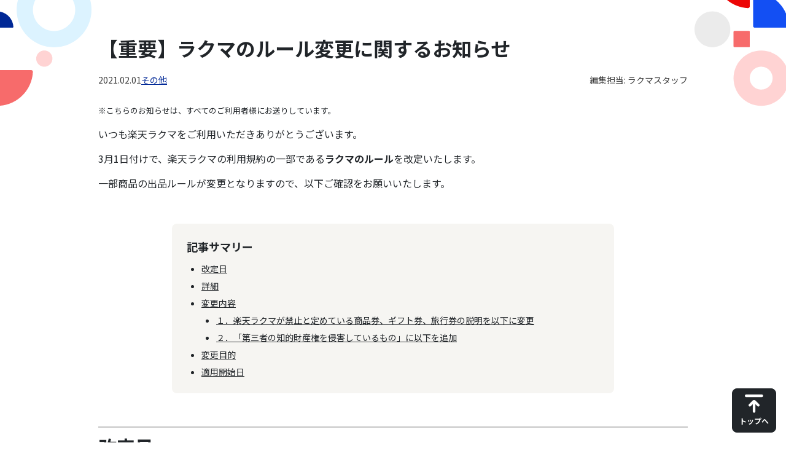

--- FILE ---
content_type: text/html; charset=UTF-8
request_url: https://fril.jp/magazine/2021-02-01-150008/?app=true
body_size: 10485
content:
<!doctype html>
<html lang="ja">
<head>
<meta charset="UTF-8">
<meta name="viewport" content="width=device-width, initial-scale=1, shrink-to-fit=no">
<meta name="theme-color" content="#002896">

<link rel="preconnect" href="https://fonts.googleapis.com">
<link rel="preconnect" href="https://fonts.gstatic.com" crossorigin>
<link href="https://fonts.googleapis.com/css2?family=Noto+Sans+JP:wght@400;500;700;900&display=swap" rel="stylesheet">

<meta name='robots' content='index, follow, max-image-preview:large, max-snippet:-1, max-video-preview:-1' />

<!-- Google Tag Manager for WordPress by gtm4wp.com -->
<script data-cfasync="false" data-pagespeed-no-defer>
	var gtm4wp_datalayer_name = "dataLayer";
	var dataLayer = dataLayer || [];

	const gtm4wp_scrollerscript_debugmode         = false;
	const gtm4wp_scrollerscript_callbacktime      = 100;
	const gtm4wp_scrollerscript_readerlocation    = 150;
	const gtm4wp_scrollerscript_contentelementid  = "content";
	const gtm4wp_scrollerscript_scannertime       = 60;
</script>
<!-- End Google Tag Manager for WordPress by gtm4wp.com -->
	<!-- This site is optimized with the Yoast SEO plugin v26.7 - https://yoast.com/wordpress/plugins/seo/ -->
	<title>【重要】ラクマのルール変更に関するお知らせ ｜ラクマplus</title>
	<meta name="description" content="「【重要】ラクマのルール変更に関するお知らせ 」の記事。楽天のフリマアプリ「ラクマ」がお届けするWebマガジン「ラクマplus 」。「ラクマでちょっとプラスな暮らし」をテーマに、様々な情報を発信しています。" />
	<link rel="canonical" href="https://fril.jp/magazine/2021-02-01-150008/" />
	<meta property="og:locale" content="ja_JP" />
	<meta property="og:type" content="article" />
	<meta property="og:title" content="【重要】ラクマのルール変更に関するお知らせ ｜ラクマplus" />
	<meta property="og:description" content="「【重要】ラクマのルール変更に関するお知らせ 」の記事。楽天のフリマアプリ「ラクマ」がお届けするWebマガジン「ラクマplus 」。「ラクマでちょっとプラスな暮らし」をテーマに、様々な情報を発信しています。" />
	<meta property="og:url" content="https://fril.jp/magazine/2021-02-01-150008/" />
	<meta property="og:site_name" content="ラクマplus" />
	<meta property="article:published_time" content="2021-02-01T06:00:08+00:00" />
	<meta property="article:modified_time" content="2023-10-11T05:08:47+00:00" />
	<meta property="og:image" content="https://fril.jp/magazine/wp-content/uploads/2023/08/rakuma_1200_675.png" />
	<meta property="og:image:width" content="1200" />
	<meta property="og:image:height" content="675" />
	<meta property="og:image:type" content="image/png" />
	<meta name="author" content="ラクマスタッフ" />
	<meta name="twitter:card" content="summary_large_image" />
	<meta name="twitter:label1" content="執筆者" />
	<meta name="twitter:data1" content="ラクマスタッフ" />
	<meta name="twitter:label2" content="推定読み取り時間" />
	<meta name="twitter:data2" content="3分" />
	<script type="application/ld+json" class="yoast-schema-graph">{"@context":"https://schema.org","@graph":[{"@type":"Article","@id":"https://fril.jp/magazine/2021-02-01-150008/#article","isPartOf":{"@id":"https://fril.jp/magazine/2021-02-01-150008/"},"author":{"name":"ラクマスタッフ","@id":"https://fril.jp/magazine/#/schema/person/df54876c2ed61a2660f3217e89c709ae"},"headline":"【重要】ラクマのルール変更に関するお知らせ","datePublished":"2021-02-01T06:00:08+00:00","dateModified":"2023-10-11T05:08:47+00:00","mainEntityOfPage":{"@id":"https://fril.jp/magazine/2021-02-01-150008/"},"wordCount":0,"publisher":{"@id":"https://fril.jp/magazine/#organization"},"articleSection":["その他"],"inLanguage":"ja"},{"@type":"WebPage","@id":"https://fril.jp/magazine/2021-02-01-150008/","url":"https://fril.jp/magazine/2021-02-01-150008/","name":"【重要】ラクマのルール変更に関するお知らせ ｜ラクマplus","isPartOf":{"@id":"https://fril.jp/magazine/#website"},"datePublished":"2021-02-01T06:00:08+00:00","dateModified":"2023-10-11T05:08:47+00:00","description":"「【重要】ラクマのルール変更に関するお知らせ 」の記事。楽天のフリマアプリ「ラクマ」がお届けするWebマガジン「ラクマplus 」。「ラクマでちょっとプラスな暮らし」をテーマに、様々な情報を発信しています。","breadcrumb":{"@id":"https://fril.jp/magazine/2021-02-01-150008/#breadcrumb"},"inLanguage":"ja","potentialAction":[{"@type":"ReadAction","target":["https://fril.jp/magazine/2021-02-01-150008/"]}]},{"@type":"BreadcrumbList","@id":"https://fril.jp/magazine/2021-02-01-150008/#breadcrumb","itemListElement":[{"@type":"ListItem","position":1,"name":"ホーム","item":"https://fril.jp/magazine/"},{"@type":"ListItem","position":2,"name":"その他","item":"https://fril.jp/magazine/category/backup/"},{"@type":"ListItem","position":3,"name":"その他","item":"https://fril.jp/magazine/category/backup/private/"},{"@type":"ListItem","position":4,"name":"【重要】ラクマのルール変更に関するお知らせ"}]},{"@type":"WebSite","@id":"https://fril.jp/magazine/#website","url":"https://fril.jp/magazine/","name":"ラクマplus","description":"「ラクマでちょっとプラスな暮らし」を叶えるマガジン","publisher":{"@id":"https://fril.jp/magazine/#organization"},"potentialAction":[{"@type":"SearchAction","target":{"@type":"EntryPoint","urlTemplate":"https://fril.jp/magazine/?s={search_term_string}"},"query-input":{"@type":"PropertyValueSpecification","valueRequired":true,"valueName":"search_term_string"}}],"inLanguage":"ja"},{"@type":"Organization","@id":"https://fril.jp/magazine/#organization","name":"ラクマplus","url":"https://fril.jp/magazine/","logo":{"@type":"ImageObject","inLanguage":"ja","@id":"https://fril.jp/magazine/#/schema/logo/image/","url":"https://fril.jp/magazine/wp-content/uploads/2023/08/rakuma_1200_675.png","contentUrl":"https://fril.jp/magazine/wp-content/uploads/2023/08/rakuma_1200_675.png","width":1200,"height":675,"caption":"ラクマplus"},"image":{"@id":"https://fril.jp/magazine/#/schema/logo/image/"}},{"@type":"Person","@id":"https://fril.jp/magazine/#/schema/person/df54876c2ed61a2660f3217e89c709ae","name":"ラクマスタッフ","url":"https://fril.jp/magazine/author/rakuma_staff/"}]}</script>
	<!-- / Yoast SEO plugin. -->


<link rel='dns-prefetch' href='//fril.jp' />
<link rel='dns-prefetch' href='//rakuma.rakuten.co.jp' />
<link rel="alternate" type="application/rss+xml" title="ラクマplus &raquo; フィード" href="https://fril.jp/magazine/feed/" />
<link rel="alternate" type="application/rss+xml" title="ラクマplus &raquo; コメントフィード" href="https://fril.jp/magazine/comments/feed/" />
<link rel="alternate" title="oEmbed (JSON)" type="application/json+oembed" href="https://fril.jp/magazine/wp-json/oembed/1.0/embed?url=https%3A%2F%2Ffril.jp%2Fmagazine%2F2021-02-01-150008%2F" />
<link rel="alternate" title="oEmbed (XML)" type="text/xml+oembed" href="https://fril.jp/magazine/wp-json/oembed/1.0/embed?url=https%3A%2F%2Ffril.jp%2Fmagazine%2F2021-02-01-150008%2F&#038;format=xml" />
<style id='wp-img-auto-sizes-contain-inline-css' type='text/css'>
img:is([sizes=auto i],[sizes^="auto," i]){contain-intrinsic-size:3000px 1500px}
/*# sourceURL=wp-img-auto-sizes-contain-inline-css */
</style>
<style id='wp-emoji-styles-inline-css' type='text/css'>

	img.wp-smiley, img.emoji {
		display: inline !important;
		border: none !important;
		box-shadow: none !important;
		height: 1em !important;
		width: 1em !important;
		margin: 0 0.07em !important;
		vertical-align: -0.1em !important;
		background: none !important;
		padding: 0 !important;
	}
/*# sourceURL=wp-emoji-styles-inline-css */
</style>
<style id='wp-block-library-inline-css' type='text/css'>
:root{--wp-block-synced-color:#7a00df;--wp-block-synced-color--rgb:122,0,223;--wp-bound-block-color:var(--wp-block-synced-color);--wp-editor-canvas-background:#ddd;--wp-admin-theme-color:#007cba;--wp-admin-theme-color--rgb:0,124,186;--wp-admin-theme-color-darker-10:#006ba1;--wp-admin-theme-color-darker-10--rgb:0,107,160.5;--wp-admin-theme-color-darker-20:#005a87;--wp-admin-theme-color-darker-20--rgb:0,90,135;--wp-admin-border-width-focus:2px}@media (min-resolution:192dpi){:root{--wp-admin-border-width-focus:1.5px}}.wp-element-button{cursor:pointer}:root .has-very-light-gray-background-color{background-color:#eee}:root .has-very-dark-gray-background-color{background-color:#313131}:root .has-very-light-gray-color{color:#eee}:root .has-very-dark-gray-color{color:#313131}:root .has-vivid-green-cyan-to-vivid-cyan-blue-gradient-background{background:linear-gradient(135deg,#00d084,#0693e3)}:root .has-purple-crush-gradient-background{background:linear-gradient(135deg,#34e2e4,#4721fb 50%,#ab1dfe)}:root .has-hazy-dawn-gradient-background{background:linear-gradient(135deg,#faaca8,#dad0ec)}:root .has-subdued-olive-gradient-background{background:linear-gradient(135deg,#fafae1,#67a671)}:root .has-atomic-cream-gradient-background{background:linear-gradient(135deg,#fdd79a,#004a59)}:root .has-nightshade-gradient-background{background:linear-gradient(135deg,#330968,#31cdcf)}:root .has-midnight-gradient-background{background:linear-gradient(135deg,#020381,#2874fc)}:root{--wp--preset--font-size--normal:16px;--wp--preset--font-size--huge:42px}.has-regular-font-size{font-size:1em}.has-larger-font-size{font-size:2.625em}.has-normal-font-size{font-size:var(--wp--preset--font-size--normal)}.has-huge-font-size{font-size:var(--wp--preset--font-size--huge)}.has-text-align-center{text-align:center}.has-text-align-left{text-align:left}.has-text-align-right{text-align:right}.has-fit-text{white-space:nowrap!important}#end-resizable-editor-section{display:none}.aligncenter{clear:both}.items-justified-left{justify-content:flex-start}.items-justified-center{justify-content:center}.items-justified-right{justify-content:flex-end}.items-justified-space-between{justify-content:space-between}.screen-reader-text{border:0;clip-path:inset(50%);height:1px;margin:-1px;overflow:hidden;padding:0;position:absolute;width:1px;word-wrap:normal!important}.screen-reader-text:focus{background-color:#ddd;clip-path:none;color:#444;display:block;font-size:1em;height:auto;left:5px;line-height:normal;padding:15px 23px 14px;text-decoration:none;top:5px;width:auto;z-index:100000}html :where(.has-border-color){border-style:solid}html :where([style*=border-top-color]){border-top-style:solid}html :where([style*=border-right-color]){border-right-style:solid}html :where([style*=border-bottom-color]){border-bottom-style:solid}html :where([style*=border-left-color]){border-left-style:solid}html :where([style*=border-width]){border-style:solid}html :where([style*=border-top-width]){border-top-style:solid}html :where([style*=border-right-width]){border-right-style:solid}html :where([style*=border-bottom-width]){border-bottom-style:solid}html :where([style*=border-left-width]){border-left-style:solid}html :where(img[class*=wp-image-]){height:auto;max-width:100%}:where(figure){margin:0 0 1em}html :where(.is-position-sticky){--wp-admin--admin-bar--position-offset:var(--wp-admin--admin-bar--height,0px)}@media screen and (max-width:600px){html :where(.is-position-sticky){--wp-admin--admin-bar--position-offset:0px}}

/*# sourceURL=wp-block-library-inline-css */
</style><style id='global-styles-inline-css' type='text/css'>
:root{--wp--preset--aspect-ratio--square: 1;--wp--preset--aspect-ratio--4-3: 4/3;--wp--preset--aspect-ratio--3-4: 3/4;--wp--preset--aspect-ratio--3-2: 3/2;--wp--preset--aspect-ratio--2-3: 2/3;--wp--preset--aspect-ratio--16-9: 16/9;--wp--preset--aspect-ratio--9-16: 9/16;--wp--preset--color--black: #000000;--wp--preset--color--cyan-bluish-gray: #abb8c3;--wp--preset--color--white: #ffffff;--wp--preset--color--pale-pink: #f78da7;--wp--preset--color--vivid-red: #cf2e2e;--wp--preset--color--luminous-vivid-orange: #ff6900;--wp--preset--color--luminous-vivid-amber: #fcb900;--wp--preset--color--light-green-cyan: #7bdcb5;--wp--preset--color--vivid-green-cyan: #00d084;--wp--preset--color--pale-cyan-blue: #8ed1fc;--wp--preset--color--vivid-cyan-blue: #0693e3;--wp--preset--color--vivid-purple: #9b51e0;--wp--preset--color--rkm-pink: #FFB9BE;--wp--preset--color--rkm-green: #C1FFA4;--wp--preset--color--rkm-yellow: #FFEB83;--wp--preset--color--primary: #002896;--wp--preset--color--danger: #ec0606;--wp--preset--gradient--vivid-cyan-blue-to-vivid-purple: linear-gradient(135deg,rgb(6,147,227) 0%,rgb(155,81,224) 100%);--wp--preset--gradient--light-green-cyan-to-vivid-green-cyan: linear-gradient(135deg,rgb(122,220,180) 0%,rgb(0,208,130) 100%);--wp--preset--gradient--luminous-vivid-amber-to-luminous-vivid-orange: linear-gradient(135deg,rgb(252,185,0) 0%,rgb(255,105,0) 100%);--wp--preset--gradient--luminous-vivid-orange-to-vivid-red: linear-gradient(135deg,rgb(255,105,0) 0%,rgb(207,46,46) 100%);--wp--preset--gradient--very-light-gray-to-cyan-bluish-gray: linear-gradient(135deg,rgb(238,238,238) 0%,rgb(169,184,195) 100%);--wp--preset--gradient--cool-to-warm-spectrum: linear-gradient(135deg,rgb(74,234,220) 0%,rgb(151,120,209) 20%,rgb(207,42,186) 40%,rgb(238,44,130) 60%,rgb(251,105,98) 80%,rgb(254,248,76) 100%);--wp--preset--gradient--blush-light-purple: linear-gradient(135deg,rgb(255,206,236) 0%,rgb(152,150,240) 100%);--wp--preset--gradient--blush-bordeaux: linear-gradient(135deg,rgb(254,205,165) 0%,rgb(254,45,45) 50%,rgb(107,0,62) 100%);--wp--preset--gradient--luminous-dusk: linear-gradient(135deg,rgb(255,203,112) 0%,rgb(199,81,192) 50%,rgb(65,88,208) 100%);--wp--preset--gradient--pale-ocean: linear-gradient(135deg,rgb(255,245,203) 0%,rgb(182,227,212) 50%,rgb(51,167,181) 100%);--wp--preset--gradient--electric-grass: linear-gradient(135deg,rgb(202,248,128) 0%,rgb(113,206,126) 100%);--wp--preset--gradient--midnight: linear-gradient(135deg,rgb(2,3,129) 0%,rgb(40,116,252) 100%);--wp--preset--font-size--small: 14px;--wp--preset--font-size--medium: 20px;--wp--preset--font-size--large: 36px;--wp--preset--font-size--x-large: 42px;--wp--preset--font-size--h-2: 30px;--wp--preset--font-size--h-3: 26px;--wp--preset--font-size--h-4: 21px;--wp--preset--spacing--20: 0.44rem;--wp--preset--spacing--30: 0.67rem;--wp--preset--spacing--40: 1rem;--wp--preset--spacing--50: 1.5rem;--wp--preset--spacing--60: 2.25rem;--wp--preset--spacing--70: 3.38rem;--wp--preset--spacing--80: 5.06rem;--wp--preset--shadow--natural: 6px 6px 9px rgba(0, 0, 0, 0.2);--wp--preset--shadow--deep: 12px 12px 50px rgba(0, 0, 0, 0.4);--wp--preset--shadow--sharp: 6px 6px 0px rgba(0, 0, 0, 0.2);--wp--preset--shadow--outlined: 6px 6px 0px -3px rgb(255, 255, 255), 6px 6px rgb(0, 0, 0);--wp--preset--shadow--crisp: 6px 6px 0px rgb(0, 0, 0);}:where(.is-layout-flex){gap: 0.5em;}:where(.is-layout-grid){gap: 0.5em;}body .is-layout-flex{display: flex;}.is-layout-flex{flex-wrap: wrap;align-items: center;}.is-layout-flex > :is(*, div){margin: 0;}body .is-layout-grid{display: grid;}.is-layout-grid > :is(*, div){margin: 0;}:where(.wp-block-columns.is-layout-flex){gap: 2em;}:where(.wp-block-columns.is-layout-grid){gap: 2em;}:where(.wp-block-post-template.is-layout-flex){gap: 1.25em;}:where(.wp-block-post-template.is-layout-grid){gap: 1.25em;}.has-black-color{color: var(--wp--preset--color--black) !important;}.has-cyan-bluish-gray-color{color: var(--wp--preset--color--cyan-bluish-gray) !important;}.has-white-color{color: var(--wp--preset--color--white) !important;}.has-pale-pink-color{color: var(--wp--preset--color--pale-pink) !important;}.has-vivid-red-color{color: var(--wp--preset--color--vivid-red) !important;}.has-luminous-vivid-orange-color{color: var(--wp--preset--color--luminous-vivid-orange) !important;}.has-luminous-vivid-amber-color{color: var(--wp--preset--color--luminous-vivid-amber) !important;}.has-light-green-cyan-color{color: var(--wp--preset--color--light-green-cyan) !important;}.has-vivid-green-cyan-color{color: var(--wp--preset--color--vivid-green-cyan) !important;}.has-pale-cyan-blue-color{color: var(--wp--preset--color--pale-cyan-blue) !important;}.has-vivid-cyan-blue-color{color: var(--wp--preset--color--vivid-cyan-blue) !important;}.has-vivid-purple-color{color: var(--wp--preset--color--vivid-purple) !important;}.has-black-background-color{background-color: var(--wp--preset--color--black) !important;}.has-cyan-bluish-gray-background-color{background-color: var(--wp--preset--color--cyan-bluish-gray) !important;}.has-white-background-color{background-color: var(--wp--preset--color--white) !important;}.has-pale-pink-background-color{background-color: var(--wp--preset--color--pale-pink) !important;}.has-vivid-red-background-color{background-color: var(--wp--preset--color--vivid-red) !important;}.has-luminous-vivid-orange-background-color{background-color: var(--wp--preset--color--luminous-vivid-orange) !important;}.has-luminous-vivid-amber-background-color{background-color: var(--wp--preset--color--luminous-vivid-amber) !important;}.has-light-green-cyan-background-color{background-color: var(--wp--preset--color--light-green-cyan) !important;}.has-vivid-green-cyan-background-color{background-color: var(--wp--preset--color--vivid-green-cyan) !important;}.has-pale-cyan-blue-background-color{background-color: var(--wp--preset--color--pale-cyan-blue) !important;}.has-vivid-cyan-blue-background-color{background-color: var(--wp--preset--color--vivid-cyan-blue) !important;}.has-vivid-purple-background-color{background-color: var(--wp--preset--color--vivid-purple) !important;}.has-black-border-color{border-color: var(--wp--preset--color--black) !important;}.has-cyan-bluish-gray-border-color{border-color: var(--wp--preset--color--cyan-bluish-gray) !important;}.has-white-border-color{border-color: var(--wp--preset--color--white) !important;}.has-pale-pink-border-color{border-color: var(--wp--preset--color--pale-pink) !important;}.has-vivid-red-border-color{border-color: var(--wp--preset--color--vivid-red) !important;}.has-luminous-vivid-orange-border-color{border-color: var(--wp--preset--color--luminous-vivid-orange) !important;}.has-luminous-vivid-amber-border-color{border-color: var(--wp--preset--color--luminous-vivid-amber) !important;}.has-light-green-cyan-border-color{border-color: var(--wp--preset--color--light-green-cyan) !important;}.has-vivid-green-cyan-border-color{border-color: var(--wp--preset--color--vivid-green-cyan) !important;}.has-pale-cyan-blue-border-color{border-color: var(--wp--preset--color--pale-cyan-blue) !important;}.has-vivid-cyan-blue-border-color{border-color: var(--wp--preset--color--vivid-cyan-blue) !important;}.has-vivid-purple-border-color{border-color: var(--wp--preset--color--vivid-purple) !important;}.has-vivid-cyan-blue-to-vivid-purple-gradient-background{background: var(--wp--preset--gradient--vivid-cyan-blue-to-vivid-purple) !important;}.has-light-green-cyan-to-vivid-green-cyan-gradient-background{background: var(--wp--preset--gradient--light-green-cyan-to-vivid-green-cyan) !important;}.has-luminous-vivid-amber-to-luminous-vivid-orange-gradient-background{background: var(--wp--preset--gradient--luminous-vivid-amber-to-luminous-vivid-orange) !important;}.has-luminous-vivid-orange-to-vivid-red-gradient-background{background: var(--wp--preset--gradient--luminous-vivid-orange-to-vivid-red) !important;}.has-very-light-gray-to-cyan-bluish-gray-gradient-background{background: var(--wp--preset--gradient--very-light-gray-to-cyan-bluish-gray) !important;}.has-cool-to-warm-spectrum-gradient-background{background: var(--wp--preset--gradient--cool-to-warm-spectrum) !important;}.has-blush-light-purple-gradient-background{background: var(--wp--preset--gradient--blush-light-purple) !important;}.has-blush-bordeaux-gradient-background{background: var(--wp--preset--gradient--blush-bordeaux) !important;}.has-luminous-dusk-gradient-background{background: var(--wp--preset--gradient--luminous-dusk) !important;}.has-pale-ocean-gradient-background{background: var(--wp--preset--gradient--pale-ocean) !important;}.has-electric-grass-gradient-background{background: var(--wp--preset--gradient--electric-grass) !important;}.has-midnight-gradient-background{background: var(--wp--preset--gradient--midnight) !important;}.has-small-font-size{font-size: var(--wp--preset--font-size--small) !important;}.has-medium-font-size{font-size: var(--wp--preset--font-size--medium) !important;}.has-large-font-size{font-size: var(--wp--preset--font-size--large) !important;}.has-x-large-font-size{font-size: var(--wp--preset--font-size--x-large) !important;}
/*# sourceURL=global-styles-inline-css */
</style>

<style id='classic-theme-styles-inline-css' type='text/css'>
/*! This file is auto-generated */
.wp-block-button__link{color:#fff;background-color:#32373c;border-radius:9999px;box-shadow:none;text-decoration:none;padding:calc(.667em + 2px) calc(1.333em + 2px);font-size:1.125em}.wp-block-file__button{background:#32373c;color:#fff;text-decoration:none}
/*# sourceURL=/wp-includes/css/classic-themes.min.css */
</style>
<style id='ez-toc-exclude-toggle-css-inline-css' type='text/css'>
#ez-toc-container input[type="checkbox"]:checked + nav, #ez-toc-widget-container input[type="checkbox"]:checked + nav {opacity: 0;max-height: 0;border: none;display: none;}
/*# sourceURL=ez-toc-exclude-toggle-css-inline-css */
</style>
<link rel='stylesheet' id='swiper-css' href='https://fril.jp/magazine/wp-content/themes/rakuma_plus/assets/swiper/swiper-bundle.min.css?ver=9.0.3' type='text/css' media='all' />
<link rel='stylesheet' id='rkmico-css' href='https://fril.jp/magazine/wp-content/themes/rakuma_plus/assets/font/rkmico/style.css?ver=1.2.0' type='text/css' media='all' />
<link rel='stylesheet' id='bootstrap-css' href='https://fril.jp/magazine/wp-content/themes/rakuma_plus/assets/css/theme.css?ver=5.2.3.13' type='text/css' media='all' />
<script type="text/javascript" src="https://fril.jp/magazine/wp-content/plugins/duracelltomi-google-tag-manager/dist/js/analytics-talk-content-tracking.js?ver=1.22.3" id="gtm4wp-scroll-tracking-js"></script>
<link rel="https://api.w.org/" href="https://fril.jp/magazine/wp-json/" /><link rel="alternate" title="JSON" type="application/json" href="https://fril.jp/magazine/wp-json/wp/v2/posts/2528" /><link rel='shortlink' href='https://fril.jp/magazine/?p=2528' />

<!-- Google Tag Manager for WordPress by gtm4wp.com -->
<!-- GTM Container placement set to automatic -->
<script data-cfasync="false" data-pagespeed-no-defer>
	var dataLayer_content = {"pagePostType":"post","pagePostType2":"single-post","pageCategory":["private"],"pagePostAuthor":"ラクマスタッフ"};
	dataLayer.push( dataLayer_content );
</script>
<script data-cfasync="false" data-pagespeed-no-defer>
(function(w,d,s,l,i){w[l]=w[l]||[];w[l].push({'gtm.start':
new Date().getTime(),event:'gtm.js'});var f=d.getElementsByTagName(s)[0],
j=d.createElement(s),dl=l!='dataLayer'?'&l='+l:'';j.async=true;j.src=
'//www.googletagmanager.com/gtm.js?id='+i+dl;f.parentNode.insertBefore(j,f);
})(window,document,'script','dataLayer','GTM-PBGNRW');
</script>
<!-- End Google Tag Manager for WordPress by gtm4wp.com --><link rel="icon" href="https://fril.jp/magazine/wp-content/uploads/2023/04/cropped-favicon-32x32.png" sizes="32x32" />
<link rel="icon" href="https://fril.jp/magazine/wp-content/uploads/2023/04/cropped-favicon-192x192.png" sizes="192x192" />
<link rel="apple-touch-icon" href="https://fril.jp/magazine/wp-content/uploads/2023/04/cropped-favicon-180x180.png" />
<meta name="msapplication-TileImage" content="https://fril.jp/magazine/wp-content/uploads/2023/04/cropped-favicon-270x270.png" />
		<style type="text/css" id="wp-custom-css">
			@media(min-width: 768px){.rkm_top{text-align:left;}}

.wp-block-buttons
  .wp-block-button:not(.is-style-outline)
  .wp-block-button__link:not(.has-background),
.wp-block-buttons
  .wp-block-button:not(.is-style-outline)
  .wp-block-button__link.has-dark-background-color {
  background: #ec0606;
  border-color: #ec0606;
}

.wp-block-buttons
  .wp-block-button:not(.is-style-outline)
  .wp-block-button__link:not(.has-background):hover,
.wp-block-buttons
  .wp-block-button:not(.is-style-outline)
  .wp-block-button__link.has-dark-background-color:hover {
  background: #c71f1f;
  border-color: #c71f1f;
}		</style>
		<script>
if (location.host != "fril.jp") {
  window.location.href = "https://fril.jp/magazine/";
}
</script>
</head>
<body class="wp-singular post-template-default single single-post postid-2528 single-format-standard wp-embed-responsive wp-theme-rakuma_plus has_toptxt" id="top">

<div class="container">

<div id="fb-root"></div>
<script async defer crossorigin="anonymous" src="https://connect.facebook.net/ja_JP/sdk.js#xfbml=1&version=v8.0" nonce="EtT3e0qv"></script>
<script src="https://d.line-scdn.net/r/web/social-plugin/js/thirdparty/loader.min.js" async="async" defer="defer"></script>
<script type="text/javascript" src="https://b.st-hatena.com/js/bookmark_button.js" charset="utf-8" async="async"></script>
<script async src="https://platform.twitter.com/widgets.js" charset="utf-8"></script>
<article id="post-2528" class="rkm_article post-2528 post type-post status-publish format-standard hentry category-private">
    <header class="entry-header"><h1 class="entry-title">【重要】ラクマのルール変更に関するお知らせ</h1><div class="rkm_article_meta d-flex flex-wrap">
<div class="rkm_article_at"><time class="entry-date updated" datetime="2021-02-01T15:00:08+09:00">2021.02.01</time></div>
<div class="rkm_article_categories d-flex flex-wrap"><a href="https://fril.jp/magazine/category/backup/private/" rel="tag">その他</a></div>
<div class="rkm_article_tags d-flex flex-wrap me-auto"></div>
<div class="rkm_article_auther">編集担当: <span class="author vcard">ラクマスタッフ</span></div>
</div><!-- .rkm_article_meta --></header>
    <!-- .entry-header -->
    <div class="entry-content js_fireevent_article_seo">
        <p><span style="font-size: 80%">※こちらのお知らせは、すべてのご利用者様にお送りしています。</span></p>
<p>いつも楽天ラクマをご利用いただきありがとうございます。</p>
<p>3月1日付けで、楽天ラクマの利用規約の一部である<b>ラクマのルール</b>を改定いたします。</p>
<p>一部商品の出品ルールが変更となりますので、以下ご確認をお願いいたします。</p>
<div id="ez-toc-container" class="ez-toc-v2_0_80 counter-hierarchy ez-toc-counter ez-toc-grey ez-toc-container-direction">
<nav><div class="ez-toc-title">記事サマリー</div><ul class='ez-toc-list ez-toc-list-level-1 ' ><li class='ez-toc-page-1 ez-toc-heading-level-2'><a class="ez-toc-link ez-toc-heading-1" href="#%e6%94%b9%e5%ae%9a%e6%97%a5" >改定日</a></li><li class='ez-toc-page-1 ez-toc-heading-level-2'><a class="ez-toc-link ez-toc-heading-2" href="#%e8%a9%b3%e7%b4%b0" >詳細</a></li><li class='ez-toc-page-1 ez-toc-heading-level-2'><a class="ez-toc-link ez-toc-heading-3" href="#%e5%a4%89%e6%9b%b4%e5%86%85%e5%ae%b9" >変更内容</a><ul class='ez-toc-list-level-3' ><li class='ez-toc-heading-level-3'><a class="ez-toc-link ez-toc-heading-4" href="#%ef%bc%91%ef%bc%8e%e6%a5%bd%e5%a4%a9%e3%83%a9%e3%82%af%e3%83%9e%e3%81%8c%e7%a6%81%e6%ad%a2%e3%81%a8%e5%ae%9a%e3%82%81%e3%81%a6%e3%81%84%e3%82%8b%e5%95%86%e5%93%81%e5%88%b8%e3%80%81%e3%82%ae%e3%83%95%e3%83%88%e5%88%b8%e3%80%81%e6%97%85%e8%a1%8c%e5%88%b8%e3%81%ae%e8%aa%ac%e6%98%8e%e3%82%92%e4%bb%a5%e4%b8%8b%e3%81%ab%e5%a4%89%e6%9b%b4" >１．楽天ラクマが禁止と定めている商品券、ギフト券、旅行券の説明を以下に変更</a></li><li class='ez-toc-page-1 ez-toc-heading-level-3'><a class="ez-toc-link ez-toc-heading-5" href="#%ef%bc%92%ef%bc%8e%e3%80%8c%e7%ac%ac%e4%b8%89%e8%80%85%e3%81%ae%e7%9f%a5%e7%9a%84%e8%b2%a1%e7%94%a3%e6%a8%a9%e3%82%92%e4%be%b5%e5%ae%b3%e3%81%97%e3%81%a6%e3%81%84%e3%82%8b%e3%82%82%e3%81%ae%e3%80%8d%e3%81%ab%e4%bb%a5%e4%b8%8b%e3%82%92%e8%bf%bd%e5%8a%a0" >２．「第三者の知的財産権を侵害しているもの」に以下を追加</a></li></ul></li><li class='ez-toc-page-1 ez-toc-heading-level-2'><a class="ez-toc-link ez-toc-heading-6" href="#%e5%a4%89%e6%9b%b4%e7%9b%ae%e7%9a%84" >変更目的</a></li><li class='ez-toc-page-1 ez-toc-heading-level-2'><a class="ez-toc-link ez-toc-heading-7" href="#%e9%81%a9%e7%94%a8%e9%96%8b%e5%a7%8b%e6%97%a5" >適用開始日</a></li></ul></nav></div>
<h2 id="改定日"><span class="ez-toc-section" id="%e6%94%b9%e5%ae%9a%e6%97%a5"></span>改定日<span class="ez-toc-section-end"></span></h2>
<p>2021年3月1日</p>
<h2 id="詳細"><span class="ez-toc-section" id="%e8%a9%b3%e7%b4%b0"></span>詳細<span class="ez-toc-section-end"></span></h2>
<p>主な変更箇所</p>
<ol>
<li>ラクマ公式ガイド＞ラクマのルール＞禁止商品リスト＞金券・チケットなど</li>
<li>ラクマ公式ガイド＞ラクマのルール＞禁止商品リスト＞「第三者の知的財産権を侵害しているもの」</li>
</ol>
<h2 id="変更内容"><span class="ez-toc-section" id="%e5%a4%89%e6%9b%b4%e5%86%85%e5%ae%b9"></span>変更内容<span class="ez-toc-section-end"></span></h2>
<h3 id="１楽天ラクマが禁止と定めている商品券ギフト券旅行券の説明を以下に変更"><span class="ez-toc-section" id="%ef%bc%91%ef%bc%8e%e6%a5%bd%e5%a4%a9%e3%83%a9%e3%82%af%e3%83%9e%e3%81%8c%e7%a6%81%e6%ad%a2%e3%81%a8%e5%ae%9a%e3%82%81%e3%81%a6%e3%81%84%e3%82%8b%e5%95%86%e5%93%81%e5%88%b8%e3%80%81%e3%82%ae%e3%83%95%e3%83%88%e5%88%b8%e3%80%81%e6%97%85%e8%a1%8c%e5%88%b8%e3%81%ae%e8%aa%ac%e6%98%8e%e3%82%92%e4%bb%a5%e4%b8%8b%e3%81%ab%e5%a4%89%e6%9b%b4"></span>１．楽天ラクマが禁止と定めている商品券、ギフト券、旅行券の説明を以下に変更<span class="ez-toc-section-end"></span></h3>
<li>用途、取扱先、換金性などを踏まえ不適切と判断する商品券、ギフト券、お買物券、取替券、株主優待券、クーポン類（目録や引換券などの形式により上記と交換可能な商品含む）</li>
<li>上記に当たらない場合でも、社会情勢的に不適切と判断したもの</li>
<p>その他、一部項目について、より分かりやすいよう記載方法を変更いたします。</p>
<h3 id="２第三者の知的財産権を侵害しているものに以下を追加"><span class="ez-toc-section" id="%ef%bc%92%ef%bc%8e%e3%80%8c%e7%ac%ac%e4%b8%89%e8%80%85%e3%81%ae%e7%9f%a5%e7%9a%84%e8%b2%a1%e7%94%a3%e6%a8%a9%e3%82%92%e4%be%b5%e5%ae%b3%e3%81%97%e3%81%a6%e3%81%84%e3%82%8b%e3%82%82%e3%81%ae%e3%80%8d%e3%81%ab%e4%bb%a5%e4%b8%8b%e3%82%92%e8%bf%bd%e5%8a%a0"></span>２．「第三者の知的財産権を侵害しているもの」に以下を追加<span class="ez-toc-section-end"></span></h3>
<p>（詳細な表現は変更になる可能性があります。3月1日以降、禁止対象をご確認ください。）</p>
<li>第三者が商標権を有するロゴ、デザインやマークを許諾なく使用していると判断される商品</li>
<li>記載文言等から、第三者が有する商標を無断で使用していることがうかがえる商品</li>
<li>他の洋服等に付されていたブランドのタグ・ワッペン等を許諾なく使用した商品</li>
<li>第三者が著作権を有するロゴやデザイン・キャラクターを無断で使用した商品</li>
<li>記載文言等から第三者の著作物を無断で模倣していることがうかがえる商品</li>
<li>十分に第三者の著作物を連想し得るシルエット等が無断で描かれた商品</li>
<p>上内容の追加に伴い、従来の説明において重複する内容は一部削除いたします。</p>
<h2 id="変更目的"><span class="ez-toc-section" id="%e5%a4%89%e6%9b%b4%e7%9b%ae%e7%9a%84"></span>変更目的<span class="ez-toc-section-end"></span></h2>
<p>禁止対象商品の説明追加</p>
<h2 id="適用開始日"><span class="ez-toc-section" id="%e9%81%a9%e7%94%a8%e9%96%8b%e5%a7%8b%e6%97%a5"></span>適用開始日<span class="ez-toc-section-end"></span></h2>
<p>2021年3月1日</p>
<p>出品時には禁止行為と禁止商品をご確認の上、マナーを守ってご利用いただくようお願いいたします。</p>
<p>禁止対象は<a href="https://fril.jp/guide/manners/">こちら</a>からご確認いただけます。</p>
<p>※禁止事項が確認された場合には、予告なく商品削除・アカウント制限、停止等の措置を行う場合がございます。</p>
<p>皆さまに安心して楽天ラクマをご利用いただくための対応となります。</p>
<p>何卒ご理解賜りますようお願い申し上げます。</p>
            </div>
    <!-- .entry-content -->
</article>


</div><!-- .container -->



<div class="sticky-bottom d-flex justify-content-end rkm_totop">
<a href="#top" class="rkm_totop_btn btn btn-dark">
<span class="rkm_totop_btn_ico rkmico-totop"></span>
<span class="rkm_totop_btn_txt">トップへ</span>
</a>
</div><!-- .sticky-bottom -->

<footer class="rkm_footer">
<div class="container">
<div class="d-flex justify-content-center">
<a class="rkm_footer_logo" href="https://fril.jp/magazine/">
<img class="rkm_footer_logo_img d-block img-fluid" src="https://fril.jp/magazine/wp-content/themes/rakuma_plus/assets/img/rakuma-plus.svg" alt="ラクマplus" width="120" height="32">
</a>
</div><!-- .d-flex -->

<h6 class="rkm_footer_nav_ttl text-center"><a class="link-dark text-decoration-none" href="https://fril.jp/magazine/category/backup/">その他記事一覧</a></h6>
<ul class="rkm_footer_nav nav justify-content-center"><li class="nav-item"><a class="nav-link link-dark" href="https://fril.jp/magazine/category/backup/">すべて</a></li></ul>
<ul class="rkm_footer_sns nav justify-content-center">
<li class="nav-item"><a class="nav-link link-secondary" href="https://twitter.com/rakuma_official" target="_blank"><span class="rkmico-x"></span></a></li>
<li class="nav-item"><a class="nav-link link-secondary" href="https://www.instagram.com/rakuma_official/" target="_blank"><span class="rkmico-instagram"></span></a></li>
</ul>
<ul class="rkm_footer_nav nav justify-content-center">
<li class="nav-item"><a class="nav-link link-dark js_fireevent_footer_rakuma" href="https://amsz.adj.st?adj_t=gxvo5sk&adj_deep_link=fril%3A%2F%2F&adj_campaign=RakumaPlus_footer&adj_fallback=https%3A%2F%2Ffril.jp&adj_redirect_macos=https%3A%2F%2Ffril.jp" target="_blank">Rakuten Rakuma</a></li>
<li class="nav-item"><a class="nav-link link-dark js_fireevent_footer_corp" href="https://corp.rakuten.co.jp/" target="_blank">会社概要</a></li>
<li class="nav-item"><a class="nav-link link-dark js_fireevent_footer_policy" href="https://fril.jp/info/policy" target="_blank">利用規約</a></li>
<li class="nav-item"><a class="nav-link link-dark js_fireevent_footer_privacy" href="https://fril.jp/info/privacy" target="_blank">プライバシーポリシー</a></li>
<li class="nav-item"><a class="nav-link link-dark js_fireevent_footer_contact" href="https://fril.jp/contact" target="_blank">お問い合わせ</a></li>
</ul>
<div class="d-flex justify-content-center">
<a class="rkm_footer_rr js_fireevent_footer_rakuma" href="https://amsz.adj.st?adj_t=gxvo5sk&adj_deep_link=fril%3A%2F%2F&adj_campaign=RakumaPlus_footer&adj_fallback=https%3A%2F%2Ffril.jp&adj_redirect_macos=https%3A%2F%2Ffril.jp" target="_blank">
<img class="rkm_footer_rr_img d-block img-fluid" src="https://fril.jp/magazine/wp-content/themes/rakuma_plus/assets/img/rakuten-rakuma.svg" alt="Rakuten Rakuma" width="196" height="28">
</a>
</div><!-- .d-flex -->
<div class="rkm_footer_copy text-center">© Rakuten Group, Inc.</div><!-- .rkm_footer_copy --></div><!-- .container -->
</footer>

<script type="speculationrules">
{"prefetch":[{"source":"document","where":{"and":[{"href_matches":"/magazine/*"},{"not":{"href_matches":["/magazine/wp-*.php","/magazine/wp-admin/*","/magazine/wp-content/uploads/*","/magazine/wp-content/*","/magazine/wp-content/plugins/*","/magazine/wp-content/themes/rakuma_plus/*","/magazine/*\\?(.+)"]}},{"not":{"selector_matches":"a[rel~=\"nofollow\"]"}},{"not":{"selector_matches":".no-prefetch, .no-prefetch a"}}]},"eagerness":"conservative"}]}
</script>
<script type="text/javascript" src="https://fril.jp/magazine/wp-content/themes/rakuma_plus/assets/bootstrap/bootstrap.bundle.min.js?ver=5.2.3" id="bootstrap-js"></script>
<script type="text/javascript" src="https://fril.jp/magazine/wp-content/themes/rakuma_plus/assets/swiper/swiper-bundle.min.js?ver=8.4.7" id="swiper-js"></script>
<script type="text/javascript" src="https://rakuma.rakuten.co.jp/info/campaign/common/js/device-detect_v1-0.js?ver=1.0.0" id="rrdd-js"></script>
<script type="text/javascript" src="https://fril.jp/magazine/wp-content/themes/rakuma_plus/assets/js/script.js?ver=1.0.11" id="theme-js"></script>
<script id="wp-emoji-settings" type="application/json">
{"baseUrl":"https://s.w.org/images/core/emoji/17.0.2/72x72/","ext":".png","svgUrl":"https://s.w.org/images/core/emoji/17.0.2/svg/","svgExt":".svg","source":{"concatemoji":"https://fril.jp/magazine/wp-includes/js/wp-emoji-release.min.js?ver=6.9"}}
</script>
<script type="module">
/* <![CDATA[ */
/*! This file is auto-generated */
const a=JSON.parse(document.getElementById("wp-emoji-settings").textContent),o=(window._wpemojiSettings=a,"wpEmojiSettingsSupports"),s=["flag","emoji"];function i(e){try{var t={supportTests:e,timestamp:(new Date).valueOf()};sessionStorage.setItem(o,JSON.stringify(t))}catch(e){}}function c(e,t,n){e.clearRect(0,0,e.canvas.width,e.canvas.height),e.fillText(t,0,0);t=new Uint32Array(e.getImageData(0,0,e.canvas.width,e.canvas.height).data);e.clearRect(0,0,e.canvas.width,e.canvas.height),e.fillText(n,0,0);const a=new Uint32Array(e.getImageData(0,0,e.canvas.width,e.canvas.height).data);return t.every((e,t)=>e===a[t])}function p(e,t){e.clearRect(0,0,e.canvas.width,e.canvas.height),e.fillText(t,0,0);var n=e.getImageData(16,16,1,1);for(let e=0;e<n.data.length;e++)if(0!==n.data[e])return!1;return!0}function u(e,t,n,a){switch(t){case"flag":return n(e,"\ud83c\udff3\ufe0f\u200d\u26a7\ufe0f","\ud83c\udff3\ufe0f\u200b\u26a7\ufe0f")?!1:!n(e,"\ud83c\udde8\ud83c\uddf6","\ud83c\udde8\u200b\ud83c\uddf6")&&!n(e,"\ud83c\udff4\udb40\udc67\udb40\udc62\udb40\udc65\udb40\udc6e\udb40\udc67\udb40\udc7f","\ud83c\udff4\u200b\udb40\udc67\u200b\udb40\udc62\u200b\udb40\udc65\u200b\udb40\udc6e\u200b\udb40\udc67\u200b\udb40\udc7f");case"emoji":return!a(e,"\ud83e\u1fac8")}return!1}function f(e,t,n,a){let r;const o=(r="undefined"!=typeof WorkerGlobalScope&&self instanceof WorkerGlobalScope?new OffscreenCanvas(300,150):document.createElement("canvas")).getContext("2d",{willReadFrequently:!0}),s=(o.textBaseline="top",o.font="600 32px Arial",{});return e.forEach(e=>{s[e]=t(o,e,n,a)}),s}function r(e){var t=document.createElement("script");t.src=e,t.defer=!0,document.head.appendChild(t)}a.supports={everything:!0,everythingExceptFlag:!0},new Promise(t=>{let n=function(){try{var e=JSON.parse(sessionStorage.getItem(o));if("object"==typeof e&&"number"==typeof e.timestamp&&(new Date).valueOf()<e.timestamp+604800&&"object"==typeof e.supportTests)return e.supportTests}catch(e){}return null}();if(!n){if("undefined"!=typeof Worker&&"undefined"!=typeof OffscreenCanvas&&"undefined"!=typeof URL&&URL.createObjectURL&&"undefined"!=typeof Blob)try{var e="postMessage("+f.toString()+"("+[JSON.stringify(s),u.toString(),c.toString(),p.toString()].join(",")+"));",a=new Blob([e],{type:"text/javascript"});const r=new Worker(URL.createObjectURL(a),{name:"wpTestEmojiSupports"});return void(r.onmessage=e=>{i(n=e.data),r.terminate(),t(n)})}catch(e){}i(n=f(s,u,c,p))}t(n)}).then(e=>{for(const n in e)a.supports[n]=e[n],a.supports.everything=a.supports.everything&&a.supports[n],"flag"!==n&&(a.supports.everythingExceptFlag=a.supports.everythingExceptFlag&&a.supports[n]);var t;a.supports.everythingExceptFlag=a.supports.everythingExceptFlag&&!a.supports.flag,a.supports.everything||((t=a.source||{}).concatemoji?r(t.concatemoji):t.wpemoji&&t.twemoji&&(r(t.twemoji),r(t.wpemoji)))});
//# sourceURL=https://fril.jp/magazine/wp-includes/js/wp-emoji-loader.min.js
/* ]]> */
</script>
<script>

const an = document.querySelectorAll('.rkm_nav_menu .menu-item-has-children>a');
for (let i = 0; i < an.length; i++) {
    an[i].addEventListener('click', function (e) {
        e.preventDefault();
        e.currentTarget.parentNode.classList.toggle('rkm_toggle');
    }, false);
}
const toc_max = 10;
const ta = document.querySelectorAll('#ez-toc-container .ez-toc-list a');
if (ta.length > toc_max) {
    const toc = document.getElementById('ez-toc-container');
    for (let i = 0; i < ta.length; i++) {
        if (i < toc_max) {
            continue;
        }
        ta[i].parentNode.classList.add('rkm_toc_li_toomany');
    }
    let div = document.createElement("div");
    div.id = "rkm_toc_toggler_container";
    document.querySelectorAll('#ez-toc-container>nav')[0].appendChild(div);

    let btn = document.createElement("button");
    btn.innerHTML = "すべて表示";
    btn.type = "button";
    btn.id = "rkm_toc_toggler";
    btn.classList.add('btn', 'btn-sm', 'btn-dark');
    document.getElementById('rkm_toc_toggler_container').appendChild(btn);

    toc.classList.add('rkm_toc_toomany');
    document.getElementById('rkm_toc_toggler').addEventListener('click', function (e) {
        e.preventDefault();
        toc.classList.toggle('rkm_toc_toomany_open');
        if (toc.classList.contains('rkm_toc_toomany_open')) {
            e.currentTarget.innerHTML = "一部を表示";
        } else {
            e.currentTarget.innerHTML = "すべて表示";
        }
    }, false);
}

</script>
<script id="ratDddHidden">
(function(){
    const pageTitle = document.title;
    if(pageTitle) {
        const hiddenPageTitleElm = `<input type="hidden" name="rat" id="ratPageName" value="${pageTitle}">`;
        const hiddenRatCustomParametersElm = `<input type="hidden" name="rat" id="ratCustomParameters" value="{'content_group':'ラクマplus','pageTitle':'${pageTitle}'}">`;
        const scriptTag = document.getElementById("ratDddHidden");
        if (scriptTag) {
            scriptTag.insertAdjacentHTML('afterend', hiddenRatCustomParametersElm);
            scriptTag.insertAdjacentHTML('afterend', hiddenPageTitleElm);
        }
    }
})();
</script>
<input type="hidden" name="rat" id="ratAccountId" value="1217">
<input type="hidden" name="rat" id="ratServiceId" value="1">
<input type="hidden" name="rat" id="ratTransportMethod" value="beacon">
<input type="hidden" name="rat" id="ratSiteSection" value="rakumaplus">
<script type="text/javascript" src="//r.r10s.jp/com/rat/js/rat-main.js" defer></script>
</body>
</html>

--- FILE ---
content_type: text/css; charset=UTF-8
request_url: https://fril.jp/magazine/wp-content/themes/rakuma_plus/assets/css/theme.css?ver=5.2.3.13
body_size: 42691
content:
/*!
   * Bootstrap  v5.2.3 (https://getbootstrap.com/)
   * Copyright 2011-2022 The Bootstrap Authors
   * Copyright 2011-2022 Twitter, Inc.
   * Licensed under MIT (https://github.com/twbs/bootstrap/blob/main/LICENSE)
   */:root{--bs-blue: #002896;--bs-indigo: #6610f2;--bs-purple: #6f42c1;--bs-pink: #d63384;--bs-red: #ec0606;--bs-orange: #fd7e14;--bs-yellow: #ffc107;--bs-green: #198754;--bs-teal: #20c997;--bs-cyan: #00a0f0;--bs-black: #000;--bs-white: #fff;--bs-gray: #6c757d;--bs-gray-dark: #343a40;--bs-gray-100: #f8f9fa;--bs-gray-200: #ebebeb;--bs-gray-300: #dee2e6;--bs-gray-400: #ced4da;--bs-gray-500: #adb5bd;--bs-gray-600: #6c757d;--bs-gray-700: #495057;--bs-gray-800: #343a40;--bs-gray-900: #212529;--bs-primary: #002896;--bs-secondary: #6c757d;--bs-success: #198754;--bs-info: #00a0f0;--bs-warning: #ffc107;--bs-danger: #ec0606;--bs-light: #ebebeb;--bs-dark: #212529;--bs-primary-rgb: 0,40,150;--bs-secondary-rgb: 108,117,125;--bs-success-rgb: 25,135,84;--bs-info-rgb: 0,160,240;--bs-warning-rgb: 255,193,7;--bs-danger-rgb: 236,6,6;--bs-light-rgb: 235,235,235;--bs-dark-rgb: 33,37,41;--bs-white-rgb: 255,255,255;--bs-black-rgb: 0,0,0;--bs-body-color-rgb: 33,37,41;--bs-body-bg-rgb: 255,255,255;--bs-font-sans-serif: "Noto Sans JP", system-ui, -apple-system, "Segoe UI", Roboto, "Helvetica Neue", "Noto Sans", "Liberation Sans", Arial, sans-serif, "Apple Color Emoji", "Segoe UI Emoji", "Segoe UI Symbol", "Noto Color Emoji";--bs-font-monospace: SFMono-Regular, Menlo, Monaco, Consolas, "Liberation Mono", "Courier New", monospace;--bs-gradient: linear-gradient(180deg, rgba(255,255,255,0.15), rgba(255,255,255,0));--bs-body-font-family: var(--bs-font-sans-serif);--bs-body-font-size:1rem;--bs-body-font-weight: 400;--bs-body-line-height: 1.5;--bs-body-color: #212529;--bs-body-bg: #fff;--bs-border-width: 1px;--bs-border-style: solid;--bs-border-color: #dee2e6;--bs-border-color-translucent: rgba(0,0,0,0.175);--bs-border-radius: .25rem;--bs-border-radius-sm: .125rem;--bs-border-radius-lg: .375rem;--bs-border-radius-xl: .5rem;--bs-border-radius-2xl: .75rem;--bs-border-radius-pill: 50rem;--bs-link-color: #002896;--bs-link-hover-color: #002078;--bs-code-color: #d63384;--bs-highlight-bg: #fff3cd}*,*::before,*::after{-webkit-box-sizing:border-box;box-sizing:border-box}@media (prefers-reduced-motion: no-preference){:root{scroll-behavior:smooth}}body{margin:0;font-family:var(--bs-body-font-family);font-size:var(--bs-body-font-size);font-weight:var(--bs-body-font-weight);line-height:var(--bs-body-line-height);color:var(--bs-body-color);text-align:var(--bs-body-text-align);background-color:var(--bs-body-bg);-webkit-text-size-adjust:100%;-webkit-tap-highlight-color:rgba(0,0,0,0)}hr{margin:3rem 0;color:inherit;border:0;border-top:1px solid;opacity:.25}h1,.h1,.has-h-1-font-size,h2,.h2,.has-h-2-font-size,h3,.h3,.has-h-3-font-size,h4,.h4,.has-h-4-font-size,h5,.h5,.has-h-5-font-size,h6,.h6,.has-h-6-font-size{margin-top:0;margin-bottom:.5rem;font-weight:700;line-height:1.5}h1,.h1,.has-h-1-font-size{font-size:calc(1.375rem + 1.5vw)}@media (min-width: 1200px){h1,.h1,.has-h-1-font-size{font-size:2.5rem}}h2,.h2,.has-h-2-font-size{font-size:calc(1.325rem + .9vw)}@media (min-width: 1200px){h2,.h2,.has-h-2-font-size{font-size:2rem}}h3,.h3,.has-h-3-font-size{font-size:calc(1.3rem + .6vw)}@media (min-width: 1200px){h3,.h3,.has-h-3-font-size{font-size:1.75rem}}h4,.h4,.has-h-4-font-size{font-size:calc(1.275rem + .3vw)}@media (min-width: 1200px){h4,.h4,.has-h-4-font-size{font-size:1.5rem}}h5,.h5,.has-h-5-font-size{font-size:1.25rem}h6,.h6,.has-h-6-font-size{font-size:1rem}p{margin-top:0;margin-bottom:1rem}abbr[title]{-webkit-text-decoration:underline dotted;text-decoration:underline dotted;cursor:help;text-decoration-skip-ink:none}address{margin-bottom:1rem;font-style:normal;line-height:inherit}ol,ul{padding-left:2rem}ol,ul,dl{margin-top:0;margin-bottom:1rem}ol ol,ul ul,ol ul,ul ol{margin-bottom:0}dt{font-weight:700}dd{margin-bottom:.5rem;margin-left:0}blockquote{margin:0 0 1rem}b,strong{font-weight:bolder}small,.small,.has-small-font-size{font-size:.875em}mark,.mark{padding:0;background-color:var(--bs-highlight-bg)}sub,sup{position:relative;font-size:.75em;line-height:0;vertical-align:baseline}sub{bottom:-.25em}sup{top:-.5em}a{color:var(--bs-link-color);text-decoration:underline}a:hover{color:var(--bs-link-hover-color)}a:not([href]):not([class]),a:not([href]):not([class]):hover{color:inherit;text-decoration:none}pre,code,kbd,samp{font-family:var(--bs-font-monospace);font-size:1em}pre{display:block;margin-top:0;margin-bottom:1rem;overflow:auto;font-size:.875em}pre code{font-size:inherit;color:inherit;word-break:normal}code{font-size:.875em;color:var(--bs-code-color);word-wrap:break-word}a>code{color:inherit}kbd{padding:.1875rem .375rem;font-size:.875em;color:var(--bs-body-bg);background-color:var(--bs-body-color);border-radius:.125rem}kbd kbd{padding:0;font-size:1em}figure{margin:0 0 1rem}img,svg{vertical-align:middle}table{caption-side:bottom;border-collapse:collapse}caption,.wp-block-table>figcaption{padding-top:.75rem;padding-bottom:.75rem;color:#6c757d;text-align:left}th{text-align:inherit;text-align:-webkit-match-parent}thead,tbody,tfoot,tr,td,th{border-color:inherit;border-style:solid;border-width:0}label{display:inline-block}button{border-radius:0}button:focus:not(:focus-visible){outline:0}input,button,select,optgroup,textarea{margin:0;font-family:inherit;font-size:inherit;line-height:inherit}button,select{text-transform:none}[role="button"]{cursor:pointer}select{word-wrap:normal}select:disabled{opacity:1}[list]:not([type="date"]):not([type="datetime-local"]):not([type="month"]):not([type="week"]):not([type="time"])::-webkit-calendar-picker-indicator{display:none !important}button,[type="button"],[type="reset"],[type="submit"]{-webkit-appearance:button}button:not(:disabled),[type="button"]:not(:disabled),[type="reset"]:not(:disabled),[type="submit"]:not(:disabled){cursor:pointer}::-moz-focus-inner{padding:0;border-style:none}textarea{resize:vertical}fieldset{min-width:0;padding:0;margin:0;border:0}legend{float:left;width:100%;padding:0;margin-bottom:.5rem;font-size:calc(1.275rem + .3vw);line-height:inherit}@media (min-width: 1200px){legend{font-size:1.5rem}}legend+*{clear:left}::-webkit-datetime-edit-fields-wrapper,::-webkit-datetime-edit-text,::-webkit-datetime-edit-minute,::-webkit-datetime-edit-hour-field,::-webkit-datetime-edit-day-field,::-webkit-datetime-edit-month-field,::-webkit-datetime-edit-year-field{padding:0}::-webkit-inner-spin-button{height:auto}[type="search"]{outline-offset:-2px;-webkit-appearance:textfield}::-webkit-search-decoration{-webkit-appearance:none}::-webkit-color-swatch-wrapper{padding:0}::file-selector-button{font:inherit;-webkit-appearance:button}output{display:inline-block}iframe{border:0}summary{display:list-item;cursor:pointer}progress{vertical-align:baseline}[hidden]{display:none !important}.lead,.has-large-font-size{font-size:1.25rem;font-weight:700}.display-1{font-size:calc(1.625rem + 4.5vw);font-weight:700;line-height:1.5}@media (min-width: 1200px){.display-1{font-size:5rem}}.display-2{font-size:calc(1.575rem + 3.9vw);font-weight:700;line-height:1.5}@media (min-width: 1200px){.display-2{font-size:4.5rem}}.display-3{font-size:calc(1.525rem + 3.3vw);font-weight:700;line-height:1.5}@media (min-width: 1200px){.display-3{font-size:4rem}}.display-4{font-size:calc(1.475rem + 2.7vw);font-weight:700;line-height:1.5}@media (min-width: 1200px){.display-4{font-size:3.5rem}}.display-5{font-size:calc(1.425rem + 2.1vw);font-weight:700;line-height:1.5}@media (min-width: 1200px){.display-5{font-size:3rem}}.display-6{font-size:calc(1.375rem + 1.5vw);font-weight:700;line-height:1.5}@media (min-width: 1200px){.display-6{font-size:2.5rem}}.list-unstyled{padding-left:0;list-style:none}.list-inline{padding-left:0;list-style:none}.list-inline-item{display:inline-block}.list-inline-item:not(:last-child){margin-right:.5rem}.initialism{font-size:.875em;text-transform:uppercase}.blockquote,.wp-block-quote{margin-bottom:1rem;font-size:1.25rem}.blockquote>:last-child,.wp-block-quote>:last-child{margin-bottom:0}.blockquote-footer,.wp-block-quote>cite,.wp-block-quote footer{margin-top:-1rem;margin-bottom:1rem;font-size:.875em;color:#6c757d}.blockquote-footer::before,.wp-block-quote>cite::before,.wp-block-quote footer::before{content:"\2014\00A0"}.img-fluid,.wp-block-table thead img,.wp-block-table tfoot img,.wp-block-table td img,.wp-block-table th img{max-width:100%;height:auto}.img-thumbnail{padding:.25rem;background-color:#fff;border:1px solid var(--bs-border-color);border-radius:.25rem;max-width:100%;height:auto}.figure{display:inline-block}.figure-img{margin-bottom:.5rem;line-height:1}.figure-caption,.wp-block-image figcaption{font-size:.875em;color:#6c757d}.container,.container-fluid,.container-sm,.container-md,.container-lg,.container-xl,.container-xxl{--bs-gutter-x: 1.5rem;--bs-gutter-y: 0;width:100%;padding-right:calc(var(--bs-gutter-x) * .5);padding-left:calc(var(--bs-gutter-x) * .5);margin-right:auto;margin-left:auto}@media (min-width: 576px){.container,.container-sm{max-width:540px}}@media (min-width: 768px){.container,.container-sm,.container-md{max-width:720px}}@media (min-width: 992px){.container,.container-sm,.container-md,.container-lg{max-width:984px}}@media (min-width: 1200px){.container,.container-sm,.container-md,.container-lg,.container-xl{max-width:984px}}@media (min-width: 1400px){.container,.container-sm,.container-md,.container-lg,.container-xl,.container-xxl{max-width:984px}}.row{--bs-gutter-x: 1.5rem;--bs-gutter-y: 0;display:-webkit-box;display:-ms-flexbox;display:flex;-ms-flex-wrap:wrap;flex-wrap:wrap;margin-top:calc(-1 * var(--bs-gutter-y));margin-right:calc(-.5 * var(--bs-gutter-x));margin-left:calc(-.5 * var(--bs-gutter-x))}.row>*{-ms-flex-negative:0;flex-shrink:0;width:100%;max-width:100%;padding-right:calc(var(--bs-gutter-x) * .5);padding-left:calc(var(--bs-gutter-x) * .5);margin-top:var(--bs-gutter-y)}.col{-webkit-box-flex:1;-ms-flex:1 0 0%;flex:1 0 0%}.row-cols-auto>*{-webkit-box-flex:0;-ms-flex:0 0 auto;flex:0 0 auto;width:auto}.row-cols-1>*{-webkit-box-flex:0;-ms-flex:0 0 auto;flex:0 0 auto;width:100%}.row-cols-2>*{-webkit-box-flex:0;-ms-flex:0 0 auto;flex:0 0 auto;width:50%}.row-cols-3>*{-webkit-box-flex:0;-ms-flex:0 0 auto;flex:0 0 auto;width:33.33333%}.row-cols-4>*{-webkit-box-flex:0;-ms-flex:0 0 auto;flex:0 0 auto;width:25%}.row-cols-5>*{-webkit-box-flex:0;-ms-flex:0 0 auto;flex:0 0 auto;width:20%}.row-cols-6>*{-webkit-box-flex:0;-ms-flex:0 0 auto;flex:0 0 auto;width:16.66667%}.col-auto{-webkit-box-flex:0;-ms-flex:0 0 auto;flex:0 0 auto;width:auto}.col-1{-webkit-box-flex:0;-ms-flex:0 0 auto;flex:0 0 auto;width:8.33333%}.col-2{-webkit-box-flex:0;-ms-flex:0 0 auto;flex:0 0 auto;width:16.66667%}.col-3{-webkit-box-flex:0;-ms-flex:0 0 auto;flex:0 0 auto;width:25%}.col-4{-webkit-box-flex:0;-ms-flex:0 0 auto;flex:0 0 auto;width:33.33333%}.col-5{-webkit-box-flex:0;-ms-flex:0 0 auto;flex:0 0 auto;width:41.66667%}.col-6{-webkit-box-flex:0;-ms-flex:0 0 auto;flex:0 0 auto;width:50%}.col-7{-webkit-box-flex:0;-ms-flex:0 0 auto;flex:0 0 auto;width:58.33333%}.col-8{-webkit-box-flex:0;-ms-flex:0 0 auto;flex:0 0 auto;width:66.66667%}.col-9{-webkit-box-flex:0;-ms-flex:0 0 auto;flex:0 0 auto;width:75%}.col-10{-webkit-box-flex:0;-ms-flex:0 0 auto;flex:0 0 auto;width:83.33333%}.col-11{-webkit-box-flex:0;-ms-flex:0 0 auto;flex:0 0 auto;width:91.66667%}.col-12{-webkit-box-flex:0;-ms-flex:0 0 auto;flex:0 0 auto;width:100%}.offset-1{margin-left:8.33333%}.offset-2{margin-left:16.66667%}.offset-3{margin-left:25%}.offset-4{margin-left:33.33333%}.offset-5{margin-left:41.66667%}.offset-6{margin-left:50%}.offset-7{margin-left:58.33333%}.offset-8{margin-left:66.66667%}.offset-9{margin-left:75%}.offset-10{margin-left:83.33333%}.offset-11{margin-left:91.66667%}.g-0,.gx-0{--bs-gutter-x: 0}.g-0,.gy-0{--bs-gutter-y: 0}.g-1,.gx-1{--bs-gutter-x: .25rem}.g-1,.gy-1{--bs-gutter-y: .25rem}.g-2,.gx-2{--bs-gutter-x: .5rem}.g-2,.gy-2{--bs-gutter-y: .5rem}.g-3,.gx-3{--bs-gutter-x: 1rem}.g-3,.gy-3{--bs-gutter-y: 1rem}.g-4,.gx-4{--bs-gutter-x: 1.5rem}.g-4,.gy-4{--bs-gutter-y: 1.5rem}.g-5,.gx-5{--bs-gutter-x: 3rem}.g-5,.gy-5{--bs-gutter-y: 3rem}@media (min-width: 576px){.col-sm{-webkit-box-flex:1;-ms-flex:1 0 0%;flex:1 0 0%}.row-cols-sm-auto>*{-webkit-box-flex:0;-ms-flex:0 0 auto;flex:0 0 auto;width:auto}.row-cols-sm-1>*{-webkit-box-flex:0;-ms-flex:0 0 auto;flex:0 0 auto;width:100%}.row-cols-sm-2>*{-webkit-box-flex:0;-ms-flex:0 0 auto;flex:0 0 auto;width:50%}.row-cols-sm-3>*{-webkit-box-flex:0;-ms-flex:0 0 auto;flex:0 0 auto;width:33.33333%}.row-cols-sm-4>*{-webkit-box-flex:0;-ms-flex:0 0 auto;flex:0 0 auto;width:25%}.row-cols-sm-5>*{-webkit-box-flex:0;-ms-flex:0 0 auto;flex:0 0 auto;width:20%}.row-cols-sm-6>*{-webkit-box-flex:0;-ms-flex:0 0 auto;flex:0 0 auto;width:16.66667%}.col-sm-auto{-webkit-box-flex:0;-ms-flex:0 0 auto;flex:0 0 auto;width:auto}.col-sm-1{-webkit-box-flex:0;-ms-flex:0 0 auto;flex:0 0 auto;width:8.33333%}.col-sm-2{-webkit-box-flex:0;-ms-flex:0 0 auto;flex:0 0 auto;width:16.66667%}.col-sm-3{-webkit-box-flex:0;-ms-flex:0 0 auto;flex:0 0 auto;width:25%}.col-sm-4{-webkit-box-flex:0;-ms-flex:0 0 auto;flex:0 0 auto;width:33.33333%}.col-sm-5{-webkit-box-flex:0;-ms-flex:0 0 auto;flex:0 0 auto;width:41.66667%}.col-sm-6{-webkit-box-flex:0;-ms-flex:0 0 auto;flex:0 0 auto;width:50%}.col-sm-7{-webkit-box-flex:0;-ms-flex:0 0 auto;flex:0 0 auto;width:58.33333%}.col-sm-8{-webkit-box-flex:0;-ms-flex:0 0 auto;flex:0 0 auto;width:66.66667%}.col-sm-9{-webkit-box-flex:0;-ms-flex:0 0 auto;flex:0 0 auto;width:75%}.col-sm-10{-webkit-box-flex:0;-ms-flex:0 0 auto;flex:0 0 auto;width:83.33333%}.col-sm-11{-webkit-box-flex:0;-ms-flex:0 0 auto;flex:0 0 auto;width:91.66667%}.col-sm-12{-webkit-box-flex:0;-ms-flex:0 0 auto;flex:0 0 auto;width:100%}.offset-sm-0{margin-left:0}.offset-sm-1{margin-left:8.33333%}.offset-sm-2{margin-left:16.66667%}.offset-sm-3{margin-left:25%}.offset-sm-4{margin-left:33.33333%}.offset-sm-5{margin-left:41.66667%}.offset-sm-6{margin-left:50%}.offset-sm-7{margin-left:58.33333%}.offset-sm-8{margin-left:66.66667%}.offset-sm-9{margin-left:75%}.offset-sm-10{margin-left:83.33333%}.offset-sm-11{margin-left:91.66667%}.g-sm-0,.gx-sm-0{--bs-gutter-x: 0}.g-sm-0,.gy-sm-0{--bs-gutter-y: 0}.g-sm-1,.gx-sm-1{--bs-gutter-x: .25rem}.g-sm-1,.gy-sm-1{--bs-gutter-y: .25rem}.g-sm-2,.gx-sm-2{--bs-gutter-x: .5rem}.g-sm-2,.gy-sm-2{--bs-gutter-y: .5rem}.g-sm-3,.gx-sm-3{--bs-gutter-x: 1rem}.g-sm-3,.gy-sm-3{--bs-gutter-y: 1rem}.g-sm-4,.gx-sm-4{--bs-gutter-x: 1.5rem}.g-sm-4,.gy-sm-4{--bs-gutter-y: 1.5rem}.g-sm-5,.gx-sm-5{--bs-gutter-x: 3rem}.g-sm-5,.gy-sm-5{--bs-gutter-y: 3rem}}@media (min-width: 768px){.col-md{-webkit-box-flex:1;-ms-flex:1 0 0%;flex:1 0 0%}.row-cols-md-auto>*{-webkit-box-flex:0;-ms-flex:0 0 auto;flex:0 0 auto;width:auto}.row-cols-md-1>*{-webkit-box-flex:0;-ms-flex:0 0 auto;flex:0 0 auto;width:100%}.row-cols-md-2>*{-webkit-box-flex:0;-ms-flex:0 0 auto;flex:0 0 auto;width:50%}.row-cols-md-3>*{-webkit-box-flex:0;-ms-flex:0 0 auto;flex:0 0 auto;width:33.33333%}.row-cols-md-4>*{-webkit-box-flex:0;-ms-flex:0 0 auto;flex:0 0 auto;width:25%}.row-cols-md-5>*{-webkit-box-flex:0;-ms-flex:0 0 auto;flex:0 0 auto;width:20%}.row-cols-md-6>*{-webkit-box-flex:0;-ms-flex:0 0 auto;flex:0 0 auto;width:16.66667%}.col-md-auto{-webkit-box-flex:0;-ms-flex:0 0 auto;flex:0 0 auto;width:auto}.col-md-1{-webkit-box-flex:0;-ms-flex:0 0 auto;flex:0 0 auto;width:8.33333%}.col-md-2{-webkit-box-flex:0;-ms-flex:0 0 auto;flex:0 0 auto;width:16.66667%}.col-md-3{-webkit-box-flex:0;-ms-flex:0 0 auto;flex:0 0 auto;width:25%}.col-md-4{-webkit-box-flex:0;-ms-flex:0 0 auto;flex:0 0 auto;width:33.33333%}.col-md-5{-webkit-box-flex:0;-ms-flex:0 0 auto;flex:0 0 auto;width:41.66667%}.col-md-6{-webkit-box-flex:0;-ms-flex:0 0 auto;flex:0 0 auto;width:50%}.col-md-7{-webkit-box-flex:0;-ms-flex:0 0 auto;flex:0 0 auto;width:58.33333%}.col-md-8{-webkit-box-flex:0;-ms-flex:0 0 auto;flex:0 0 auto;width:66.66667%}.col-md-9{-webkit-box-flex:0;-ms-flex:0 0 auto;flex:0 0 auto;width:75%}.col-md-10{-webkit-box-flex:0;-ms-flex:0 0 auto;flex:0 0 auto;width:83.33333%}.col-md-11{-webkit-box-flex:0;-ms-flex:0 0 auto;flex:0 0 auto;width:91.66667%}.col-md-12{-webkit-box-flex:0;-ms-flex:0 0 auto;flex:0 0 auto;width:100%}.offset-md-0{margin-left:0}.offset-md-1{margin-left:8.33333%}.offset-md-2{margin-left:16.66667%}.offset-md-3{margin-left:25%}.offset-md-4{margin-left:33.33333%}.offset-md-5{margin-left:41.66667%}.offset-md-6{margin-left:50%}.offset-md-7{margin-left:58.33333%}.offset-md-8{margin-left:66.66667%}.offset-md-9{margin-left:75%}.offset-md-10{margin-left:83.33333%}.offset-md-11{margin-left:91.66667%}.g-md-0,.gx-md-0{--bs-gutter-x: 0}.g-md-0,.gy-md-0{--bs-gutter-y: 0}.g-md-1,.gx-md-1{--bs-gutter-x: .25rem}.g-md-1,.gy-md-1{--bs-gutter-y: .25rem}.g-md-2,.gx-md-2{--bs-gutter-x: .5rem}.g-md-2,.gy-md-2{--bs-gutter-y: .5rem}.g-md-3,.gx-md-3{--bs-gutter-x: 1rem}.g-md-3,.gy-md-3{--bs-gutter-y: 1rem}.g-md-4,.gx-md-4{--bs-gutter-x: 1.5rem}.g-md-4,.gy-md-4{--bs-gutter-y: 1.5rem}.g-md-5,.gx-md-5{--bs-gutter-x: 3rem}.g-md-5,.gy-md-5{--bs-gutter-y: 3rem}}@media (min-width: 992px){.col-lg{-webkit-box-flex:1;-ms-flex:1 0 0%;flex:1 0 0%}.row-cols-lg-auto>*{-webkit-box-flex:0;-ms-flex:0 0 auto;flex:0 0 auto;width:auto}.row-cols-lg-1>*{-webkit-box-flex:0;-ms-flex:0 0 auto;flex:0 0 auto;width:100%}.row-cols-lg-2>*{-webkit-box-flex:0;-ms-flex:0 0 auto;flex:0 0 auto;width:50%}.row-cols-lg-3>*{-webkit-box-flex:0;-ms-flex:0 0 auto;flex:0 0 auto;width:33.33333%}.row-cols-lg-4>*{-webkit-box-flex:0;-ms-flex:0 0 auto;flex:0 0 auto;width:25%}.row-cols-lg-5>*{-webkit-box-flex:0;-ms-flex:0 0 auto;flex:0 0 auto;width:20%}.row-cols-lg-6>*{-webkit-box-flex:0;-ms-flex:0 0 auto;flex:0 0 auto;width:16.66667%}.col-lg-auto{-webkit-box-flex:0;-ms-flex:0 0 auto;flex:0 0 auto;width:auto}.col-lg-1{-webkit-box-flex:0;-ms-flex:0 0 auto;flex:0 0 auto;width:8.33333%}.col-lg-2{-webkit-box-flex:0;-ms-flex:0 0 auto;flex:0 0 auto;width:16.66667%}.col-lg-3{-webkit-box-flex:0;-ms-flex:0 0 auto;flex:0 0 auto;width:25%}.col-lg-4{-webkit-box-flex:0;-ms-flex:0 0 auto;flex:0 0 auto;width:33.33333%}.col-lg-5{-webkit-box-flex:0;-ms-flex:0 0 auto;flex:0 0 auto;width:41.66667%}.col-lg-6{-webkit-box-flex:0;-ms-flex:0 0 auto;flex:0 0 auto;width:50%}.col-lg-7{-webkit-box-flex:0;-ms-flex:0 0 auto;flex:0 0 auto;width:58.33333%}.col-lg-8{-webkit-box-flex:0;-ms-flex:0 0 auto;flex:0 0 auto;width:66.66667%}.col-lg-9{-webkit-box-flex:0;-ms-flex:0 0 auto;flex:0 0 auto;width:75%}.col-lg-10{-webkit-box-flex:0;-ms-flex:0 0 auto;flex:0 0 auto;width:83.33333%}.col-lg-11{-webkit-box-flex:0;-ms-flex:0 0 auto;flex:0 0 auto;width:91.66667%}.col-lg-12{-webkit-box-flex:0;-ms-flex:0 0 auto;flex:0 0 auto;width:100%}.offset-lg-0{margin-left:0}.offset-lg-1{margin-left:8.33333%}.offset-lg-2{margin-left:16.66667%}.offset-lg-3{margin-left:25%}.offset-lg-4{margin-left:33.33333%}.offset-lg-5{margin-left:41.66667%}.offset-lg-6{margin-left:50%}.offset-lg-7{margin-left:58.33333%}.offset-lg-8{margin-left:66.66667%}.offset-lg-9{margin-left:75%}.offset-lg-10{margin-left:83.33333%}.offset-lg-11{margin-left:91.66667%}.g-lg-0,.gx-lg-0{--bs-gutter-x: 0}.g-lg-0,.gy-lg-0{--bs-gutter-y: 0}.g-lg-1,.gx-lg-1{--bs-gutter-x: .25rem}.g-lg-1,.gy-lg-1{--bs-gutter-y: .25rem}.g-lg-2,.gx-lg-2{--bs-gutter-x: .5rem}.g-lg-2,.gy-lg-2{--bs-gutter-y: .5rem}.g-lg-3,.gx-lg-3{--bs-gutter-x: 1rem}.g-lg-3,.gy-lg-3{--bs-gutter-y: 1rem}.g-lg-4,.gx-lg-4{--bs-gutter-x: 1.5rem}.g-lg-4,.gy-lg-4{--bs-gutter-y: 1.5rem}.g-lg-5,.gx-lg-5{--bs-gutter-x: 3rem}.g-lg-5,.gy-lg-5{--bs-gutter-y: 3rem}}@media (min-width: 1200px){.col-xl{-webkit-box-flex:1;-ms-flex:1 0 0%;flex:1 0 0%}.row-cols-xl-auto>*{-webkit-box-flex:0;-ms-flex:0 0 auto;flex:0 0 auto;width:auto}.row-cols-xl-1>*{-webkit-box-flex:0;-ms-flex:0 0 auto;flex:0 0 auto;width:100%}.row-cols-xl-2>*{-webkit-box-flex:0;-ms-flex:0 0 auto;flex:0 0 auto;width:50%}.row-cols-xl-3>*{-webkit-box-flex:0;-ms-flex:0 0 auto;flex:0 0 auto;width:33.33333%}.row-cols-xl-4>*{-webkit-box-flex:0;-ms-flex:0 0 auto;flex:0 0 auto;width:25%}.row-cols-xl-5>*{-webkit-box-flex:0;-ms-flex:0 0 auto;flex:0 0 auto;width:20%}.row-cols-xl-6>*{-webkit-box-flex:0;-ms-flex:0 0 auto;flex:0 0 auto;width:16.66667%}.col-xl-auto{-webkit-box-flex:0;-ms-flex:0 0 auto;flex:0 0 auto;width:auto}.col-xl-1{-webkit-box-flex:0;-ms-flex:0 0 auto;flex:0 0 auto;width:8.33333%}.col-xl-2{-webkit-box-flex:0;-ms-flex:0 0 auto;flex:0 0 auto;width:16.66667%}.col-xl-3{-webkit-box-flex:0;-ms-flex:0 0 auto;flex:0 0 auto;width:25%}.col-xl-4{-webkit-box-flex:0;-ms-flex:0 0 auto;flex:0 0 auto;width:33.33333%}.col-xl-5{-webkit-box-flex:0;-ms-flex:0 0 auto;flex:0 0 auto;width:41.66667%}.col-xl-6{-webkit-box-flex:0;-ms-flex:0 0 auto;flex:0 0 auto;width:50%}.col-xl-7{-webkit-box-flex:0;-ms-flex:0 0 auto;flex:0 0 auto;width:58.33333%}.col-xl-8{-webkit-box-flex:0;-ms-flex:0 0 auto;flex:0 0 auto;width:66.66667%}.col-xl-9{-webkit-box-flex:0;-ms-flex:0 0 auto;flex:0 0 auto;width:75%}.col-xl-10{-webkit-box-flex:0;-ms-flex:0 0 auto;flex:0 0 auto;width:83.33333%}.col-xl-11{-webkit-box-flex:0;-ms-flex:0 0 auto;flex:0 0 auto;width:91.66667%}.col-xl-12{-webkit-box-flex:0;-ms-flex:0 0 auto;flex:0 0 auto;width:100%}.offset-xl-0{margin-left:0}.offset-xl-1{margin-left:8.33333%}.offset-xl-2{margin-left:16.66667%}.offset-xl-3{margin-left:25%}.offset-xl-4{margin-left:33.33333%}.offset-xl-5{margin-left:41.66667%}.offset-xl-6{margin-left:50%}.offset-xl-7{margin-left:58.33333%}.offset-xl-8{margin-left:66.66667%}.offset-xl-9{margin-left:75%}.offset-xl-10{margin-left:83.33333%}.offset-xl-11{margin-left:91.66667%}.g-xl-0,.gx-xl-0{--bs-gutter-x: 0}.g-xl-0,.gy-xl-0{--bs-gutter-y: 0}.g-xl-1,.gx-xl-1{--bs-gutter-x: .25rem}.g-xl-1,.gy-xl-1{--bs-gutter-y: .25rem}.g-xl-2,.gx-xl-2{--bs-gutter-x: .5rem}.g-xl-2,.gy-xl-2{--bs-gutter-y: .5rem}.g-xl-3,.gx-xl-3{--bs-gutter-x: 1rem}.g-xl-3,.gy-xl-3{--bs-gutter-y: 1rem}.g-xl-4,.gx-xl-4{--bs-gutter-x: 1.5rem}.g-xl-4,.gy-xl-4{--bs-gutter-y: 1.5rem}.g-xl-5,.gx-xl-5{--bs-gutter-x: 3rem}.g-xl-5,.gy-xl-5{--bs-gutter-y: 3rem}}@media (min-width: 1400px){.col-xxl{-webkit-box-flex:1;-ms-flex:1 0 0%;flex:1 0 0%}.row-cols-xxl-auto>*{-webkit-box-flex:0;-ms-flex:0 0 auto;flex:0 0 auto;width:auto}.row-cols-xxl-1>*{-webkit-box-flex:0;-ms-flex:0 0 auto;flex:0 0 auto;width:100%}.row-cols-xxl-2>*{-webkit-box-flex:0;-ms-flex:0 0 auto;flex:0 0 auto;width:50%}.row-cols-xxl-3>*{-webkit-box-flex:0;-ms-flex:0 0 auto;flex:0 0 auto;width:33.33333%}.row-cols-xxl-4>*{-webkit-box-flex:0;-ms-flex:0 0 auto;flex:0 0 auto;width:25%}.row-cols-xxl-5>*{-webkit-box-flex:0;-ms-flex:0 0 auto;flex:0 0 auto;width:20%}.row-cols-xxl-6>*{-webkit-box-flex:0;-ms-flex:0 0 auto;flex:0 0 auto;width:16.66667%}.col-xxl-auto{-webkit-box-flex:0;-ms-flex:0 0 auto;flex:0 0 auto;width:auto}.col-xxl-1{-webkit-box-flex:0;-ms-flex:0 0 auto;flex:0 0 auto;width:8.33333%}.col-xxl-2{-webkit-box-flex:0;-ms-flex:0 0 auto;flex:0 0 auto;width:16.66667%}.col-xxl-3{-webkit-box-flex:0;-ms-flex:0 0 auto;flex:0 0 auto;width:25%}.col-xxl-4{-webkit-box-flex:0;-ms-flex:0 0 auto;flex:0 0 auto;width:33.33333%}.col-xxl-5{-webkit-box-flex:0;-ms-flex:0 0 auto;flex:0 0 auto;width:41.66667%}.col-xxl-6{-webkit-box-flex:0;-ms-flex:0 0 auto;flex:0 0 auto;width:50%}.col-xxl-7{-webkit-box-flex:0;-ms-flex:0 0 auto;flex:0 0 auto;width:58.33333%}.col-xxl-8{-webkit-box-flex:0;-ms-flex:0 0 auto;flex:0 0 auto;width:66.66667%}.col-xxl-9{-webkit-box-flex:0;-ms-flex:0 0 auto;flex:0 0 auto;width:75%}.col-xxl-10{-webkit-box-flex:0;-ms-flex:0 0 auto;flex:0 0 auto;width:83.33333%}.col-xxl-11{-webkit-box-flex:0;-ms-flex:0 0 auto;flex:0 0 auto;width:91.66667%}.col-xxl-12{-webkit-box-flex:0;-ms-flex:0 0 auto;flex:0 0 auto;width:100%}.offset-xxl-0{margin-left:0}.offset-xxl-1{margin-left:8.33333%}.offset-xxl-2{margin-left:16.66667%}.offset-xxl-3{margin-left:25%}.offset-xxl-4{margin-left:33.33333%}.offset-xxl-5{margin-left:41.66667%}.offset-xxl-6{margin-left:50%}.offset-xxl-7{margin-left:58.33333%}.offset-xxl-8{margin-left:66.66667%}.offset-xxl-9{margin-left:75%}.offset-xxl-10{margin-left:83.33333%}.offset-xxl-11{margin-left:91.66667%}.g-xxl-0,.gx-xxl-0{--bs-gutter-x: 0}.g-xxl-0,.gy-xxl-0{--bs-gutter-y: 0}.g-xxl-1,.gx-xxl-1{--bs-gutter-x: .25rem}.g-xxl-1,.gy-xxl-1{--bs-gutter-y: .25rem}.g-xxl-2,.gx-xxl-2{--bs-gutter-x: .5rem}.g-xxl-2,.gy-xxl-2{--bs-gutter-y: .5rem}.g-xxl-3,.gx-xxl-3{--bs-gutter-x: 1rem}.g-xxl-3,.gy-xxl-3{--bs-gutter-y: 1rem}.g-xxl-4,.gx-xxl-4{--bs-gutter-x: 1.5rem}.g-xxl-4,.gy-xxl-4{--bs-gutter-y: 1.5rem}.g-xxl-5,.gx-xxl-5{--bs-gutter-x: 3rem}.g-xxl-5,.gy-xxl-5{--bs-gutter-y: 3rem}}.table,.wp-block-table table,.rkm_article table.border-table{--bs-table-color: var(--bs-body-color);--bs-table-bg: rgba(0,0,0,0);--bs-table-border-color: var(--bs-border-color);--bs-table-accent-bg: rgba(0,0,0,0);--bs-table-striped-color: var(--bs-body-color);--bs-table-striped-bg: rgba(0,0,0,0.05);--bs-table-active-color: var(--bs-body-color);--bs-table-active-bg: rgba(0,0,0,0.1);--bs-table-hover-color: var(--bs-body-color);--bs-table-hover-bg: rgba(0,0,0,0.075);width:100%;margin-bottom:1rem;color:var(--bs-table-color);vertical-align:top;border-color:var(--bs-table-border-color)}.table>:not(caption)>*>*,.wp-block-table table>:not(caption)>*>*,.rkm_article table.border-table>:not(caption)>*>*{padding:.75rem .75rem;background-color:var(--bs-table-bg);border-bottom-width:1px;-webkit-box-shadow:inset 0 0 0 9999px var(--bs-table-accent-bg);box-shadow:inset 0 0 0 9999px var(--bs-table-accent-bg)}.table>tbody,.wp-block-table table>tbody,.rkm_article table.border-table>tbody{vertical-align:inherit}.table>thead,.wp-block-table table>thead,.rkm_article table.border-table>thead{vertical-align:bottom}.table-group-divider{border-top:2px solid currentcolor}.caption-top{caption-side:top}.table-sm>:not(caption)>*>*,.block-editor-block-list__layout .wp-block-table table>:not(caption)>*>*,.rkm_article .entry-content .wp-block-table table>:not(caption)>*>*,.rkm_article .entry-footer .wp-block-table table>:not(caption)>*>*{padding:.3125rem .5rem}.table-bordered>:not(caption)>*,.block-editor-block-list__layout .wp-block-table table>:not(caption)>*,.rkm_article .entry-content .wp-block-table table>:not(caption)>*,.rkm_article .entry-footer .wp-block-table table>:not(caption)>*,.rkm_article table.border-table>:not(caption)>*{border-width:1px 0}.table-bordered>:not(caption)>*>*,.block-editor-block-list__layout .wp-block-table table>:not(caption)>*>*,.rkm_article .entry-content .wp-block-table table>:not(caption)>*>*,.rkm_article .entry-footer .wp-block-table table>:not(caption)>*>*,.rkm_article table.border-table>:not(caption)>*>*{border-width:0 1px}.table-borderless>:not(caption)>*>*{border-bottom-width:0}.table-borderless>:not(:first-child){border-top-width:0}.table-striped>tbody>tr:nth-of-type(odd)>*,.wp-block-table.is-style-stripes table>tbody>tr:nth-of-type(odd)>*{--bs-table-accent-bg: var(--bs-table-striped-bg);color:var(--bs-table-striped-color)}.table-striped-columns>:not(caption)>tr>:nth-child(even){--bs-table-accent-bg: var(--bs-table-striped-bg);color:var(--bs-table-striped-color)}.table-active{--bs-table-accent-bg: var(--bs-table-active-bg);color:var(--bs-table-active-color)}.table-hover>tbody>tr:hover>*{--bs-table-accent-bg: var(--bs-table-hover-bg);color:var(--bs-table-hover-color)}.table-primary{--bs-table-color: #000;--bs-table-bg: #ccd4ea;--bs-table-border-color: #b8bfd3;--bs-table-striped-bg: #c2c9de;--bs-table-striped-color: #fff;--bs-table-active-bg: #b8bfd3;--bs-table-active-color: #fff;--bs-table-hover-bg: #bdc4d8;--bs-table-hover-color: #fff;color:var(--bs-table-color);border-color:var(--bs-table-border-color)}.table-secondary{--bs-table-color: #000;--bs-table-bg: #e2e3e5;--bs-table-border-color: #cbccce;--bs-table-striped-bg: #d7d8da;--bs-table-striped-color: #000;--bs-table-active-bg: #cbccce;--bs-table-active-color: #fff;--bs-table-hover-bg: #d1d2d4;--bs-table-hover-color: #fff;color:var(--bs-table-color);border-color:var(--bs-table-border-color)}.table-success{--bs-table-color: #000;--bs-table-bg: #d1e7dd;--bs-table-border-color: #bcd0c7;--bs-table-striped-bg: #c7dbd2;--bs-table-striped-color: #000;--bs-table-active-bg: #bcd0c7;--bs-table-active-color: #fff;--bs-table-hover-bg: #c1d6cc;--bs-table-hover-color: #fff;color:var(--bs-table-color);border-color:var(--bs-table-border-color)}.table-info{--bs-table-color: #000;--bs-table-bg: #ccecfc;--bs-table-border-color: #b8d4e3;--bs-table-striped-bg: #c2e0ef;--bs-table-striped-color: #000;--bs-table-active-bg: #b8d4e3;--bs-table-active-color: #fff;--bs-table-hover-bg: #bddae9;--bs-table-hover-color: #000;color:var(--bs-table-color);border-color:var(--bs-table-border-color)}.table-warning{--bs-table-color: #000;--bs-table-bg: #fff3cd;--bs-table-border-color: #e6dbb9;--bs-table-striped-bg: #f2e7c3;--bs-table-striped-color: #000;--bs-table-active-bg: #e6dbb9;--bs-table-active-color: #000;--bs-table-hover-bg: #ece1be;--bs-table-hover-color: #000;color:var(--bs-table-color);border-color:var(--bs-table-border-color)}.table-danger{--bs-table-color: #000;--bs-table-bg: #fbcdcd;--bs-table-border-color: #e2b9b9;--bs-table-striped-bg: #eec3c3;--bs-table-striped-color: #fff;--bs-table-active-bg: #e2b9b9;--bs-table-active-color: #fff;--bs-table-hover-bg: #e8bebe;--bs-table-hover-color: #fff;color:var(--bs-table-color);border-color:var(--bs-table-border-color)}.table-light{--bs-table-color: #000;--bs-table-bg: #ebebeb;--bs-table-border-color: #d4d4d4;--bs-table-striped-bg: #dfdfdf;--bs-table-striped-color: #000;--bs-table-active-bg: #d4d4d4;--bs-table-active-color: #000;--bs-table-hover-bg: #d9d9d9;--bs-table-hover-color: #000;color:var(--bs-table-color);border-color:var(--bs-table-border-color)}.table-dark{--bs-table-color: #fff;--bs-table-bg: #212529;--bs-table-border-color: #373b3e;--bs-table-striped-bg: #2c3034;--bs-table-striped-color: #fff;--bs-table-active-bg: #373b3e;--bs-table-active-color: #fff;--bs-table-hover-bg: #323539;--bs-table-hover-color: #fff;color:var(--bs-table-color);border-color:var(--bs-table-border-color)}.table-responsive,.wp-block-table{overflow-x:auto;-webkit-overflow-scrolling:touch}@media (max-width: 575.98px){.table-responsive-sm{overflow-x:auto;-webkit-overflow-scrolling:touch}}@media (max-width: 767.98px){.table-responsive-md{overflow-x:auto;-webkit-overflow-scrolling:touch}}@media (max-width: 991.98px){.table-responsive-lg{overflow-x:auto;-webkit-overflow-scrolling:touch}}@media (max-width: 1199.98px){.table-responsive-xl{overflow-x:auto;-webkit-overflow-scrolling:touch}}@media (max-width: 1399.98px){.table-responsive-xxl{overflow-x:auto;-webkit-overflow-scrolling:touch}}.form-label{margin-bottom:.5rem}.col-form-label{padding-top:calc(.3125rem + 1px);padding-bottom:calc(.3125rem + 1px);margin-bottom:0;font-size:inherit;line-height:1.5}.col-form-label-lg{padding-top:calc(.5rem + 1px);padding-bottom:calc(.5rem + 1px);font-size:1.25rem}.col-form-label-sm{padding-top:calc(.25rem + 1px);padding-bottom:calc(.25rem + 1px);font-size:.875rem}.form-text{margin-top:.25rem;font-size:.875em;color:#6c757d}.form-control{display:block;width:100%;padding:.3125rem .75rem;font-size:1rem;font-weight:400;line-height:1.5;color:#212529;background-color:#fff;background-clip:padding-box;border:1px solid #ced4da;-webkit-appearance:none;-moz-appearance:none;appearance:none;border-radius:.25rem;-webkit-transition:border-color 0.15s ease-in-out,-webkit-box-shadow 0.15s ease-in-out;transition:border-color 0.15s ease-in-out,-webkit-box-shadow 0.15s ease-in-out;transition:border-color 0.15s ease-in-out,box-shadow 0.15s ease-in-out;transition:border-color 0.15s ease-in-out,box-shadow 0.15s ease-in-out,-webkit-box-shadow 0.15s ease-in-out}@media (prefers-reduced-motion: reduce){.form-control{-webkit-transition:none;transition:none}}.form-control[type="file"]{overflow:hidden}.form-control[type="file"]:not(:disabled):not([readonly]){cursor:pointer}.form-control:focus{color:#212529;background-color:#fff;border-color:#8094cb;outline:0;-webkit-box-shadow:0 0 0 .25rem rgba(0,40,150,0.25);box-shadow:0 0 0 .25rem rgba(0,40,150,0.25)}.form-control::-webkit-date-and-time-value{height:1.5em}.form-control::-webkit-input-placeholder{color:#6c757d;opacity:1}.form-control:-ms-input-placeholder{color:#6c757d;opacity:1}.form-control::-ms-input-placeholder{color:#6c757d;opacity:1}.form-control::placeholder{color:#6c757d;opacity:1}.form-control:disabled{background-color:#ebebeb;opacity:1}.form-control::file-selector-button{padding:.3125rem .75rem;margin:-.3125rem -.75rem;-webkit-margin-end:.75rem;margin-inline-end:.75rem;color:#212529;background-color:#ebebeb;pointer-events:none;border-color:inherit;border-style:solid;border-width:0;border-inline-end-width:1px;border-radius:0;-webkit-transition:color 0.15s ease-in-out,background-color 0.15s ease-in-out,border-color 0.15s ease-in-out,-webkit-box-shadow 0.15s ease-in-out;transition:color 0.15s ease-in-out,background-color 0.15s ease-in-out,border-color 0.15s ease-in-out,-webkit-box-shadow 0.15s ease-in-out;transition:color 0.15s ease-in-out,background-color 0.15s ease-in-out,border-color 0.15s ease-in-out,box-shadow 0.15s ease-in-out;transition:color 0.15s ease-in-out,background-color 0.15s ease-in-out,border-color 0.15s ease-in-out,box-shadow 0.15s ease-in-out,-webkit-box-shadow 0.15s ease-in-out}@media (prefers-reduced-motion: reduce){.form-control::file-selector-button{-webkit-transition:none;transition:none}}.form-control:hover:not(:disabled):not([readonly])::file-selector-button{background-color:#dfdfdf}.form-control-plaintext{display:block;width:100%;padding:.3125rem 0;margin-bottom:0;line-height:1.5;color:#212529;background-color:transparent;border:solid transparent;border-width:1px 0}.form-control-plaintext:focus{outline:0}.form-control-plaintext.form-control-sm,.form-control-plaintext.form-control-lg{padding-right:0;padding-left:0}.form-control-sm{min-height:calc(1.5em + .5rem + 2px);padding:.25rem .5rem;font-size:.875rem;border-radius:.125rem}.form-control-sm::file-selector-button{padding:.25rem .5rem;margin:-.25rem -.5rem;-webkit-margin-end:.5rem;margin-inline-end:.5rem}.form-control-lg{min-height:calc(1.5em + 1rem + 2px);padding:.5rem 1rem;font-size:1.25rem;border-radius:.375rem}.form-control-lg::file-selector-button{padding:.5rem 1rem;margin:-.5rem -1rem;-webkit-margin-end:1rem;margin-inline-end:1rem}textarea.form-control{min-height:calc(1.5em + .625rem + 2px)}textarea.form-control-sm{min-height:calc(1.5em + .5rem + 2px)}textarea.form-control-lg{min-height:calc(1.5em + 1rem + 2px)}.form-control-color{width:3rem;height:calc(1.5em + .625rem + 2px);padding:.3125rem}.form-control-color:not(:disabled):not([readonly]){cursor:pointer}.form-control-color::-moz-color-swatch{border:0 !important;border-radius:.25rem}.form-control-color::-webkit-color-swatch{border-radius:.25rem}.form-control-color.form-control-sm{height:calc(1.5em + .5rem + 2px)}.form-control-color.form-control-lg{height:calc(1.5em + 1rem + 2px)}.form-select,.rkm_search_form_select .postform{display:block;width:100%;padding:.3125rem 2.25rem .3125rem .75rem;-moz-padding-start:calc(.75rem - 3px);font-size:1rem;font-weight:400;line-height:1.5;color:#212529;background-color:#fff;background-image:url("data:image/svg+xml,%3csvg xmlns='http://www.w3.org/2000/svg' viewBox='0 0 16 16'%3e%3cpath fill='none' stroke='%23343a40' stroke-linecap='round' stroke-linejoin='round' stroke-width='2' d='m2 5 6 6 6-6'/%3e%3c/svg%3e");background-repeat:no-repeat;background-position:right .75rem center;background-size:16px 12px;border:1px solid #ced4da;border-radius:.25rem;-webkit-transition:border-color 0.15s ease-in-out,-webkit-box-shadow 0.15s ease-in-out;transition:border-color 0.15s ease-in-out,-webkit-box-shadow 0.15s ease-in-out;transition:border-color 0.15s ease-in-out,box-shadow 0.15s ease-in-out;transition:border-color 0.15s ease-in-out,box-shadow 0.15s ease-in-out,-webkit-box-shadow 0.15s ease-in-out;-webkit-appearance:none;-moz-appearance:none;appearance:none}@media (prefers-reduced-motion: reduce){.form-select,.rkm_search_form_select .postform{-webkit-transition:none;transition:none}}.form-select:focus,.rkm_search_form_select .postform:focus{border-color:#8094cb;outline:0;-webkit-box-shadow:0 0 0 .25rem rgba(0,40,150,0.25);box-shadow:0 0 0 .25rem rgba(0,40,150,0.25)}.form-select[multiple],.rkm_search_form_select .postform[multiple],.form-select[size]:not([size="1"]),.rkm_search_form_select .postform[size]:not([size="1"]){padding-right:.75rem;background-image:none}.form-select:disabled,.rkm_search_form_select .postform:disabled{background-color:#ebebeb}.form-select:-moz-focusring,.rkm_search_form_select .postform:-moz-focusring{color:transparent;text-shadow:0 0 0 #212529}.form-select-sm{padding-top:.25rem;padding-bottom:.25rem;padding-left:.5rem;font-size:.875rem;border-radius:.125rem}.form-select-lg{padding-top:.5rem;padding-bottom:.5rem;padding-left:1rem;font-size:1.25rem;border-radius:.375rem}.form-check{display:block;min-height:1.5rem;padding-left:1.5em;margin-bottom:.125rem}.form-check .form-check-input{float:left;margin-left:-1.5em}.form-check-reverse{padding-right:1.5em;padding-left:0;text-align:right}.form-check-reverse .form-check-input{float:right;margin-right:-1.5em;margin-left:0}.form-check-input{width:1em;height:1em;margin-top:.25em;vertical-align:top;background-color:#fff;background-repeat:no-repeat;background-position:center;background-size:contain;border:1px solid rgba(0,0,0,0.25);-webkit-appearance:none;-moz-appearance:none;appearance:none;print-color-adjust:exact}.form-check-input[type="checkbox"]{border-radius:.25em}.form-check-input[type="radio"]{border-radius:50%}.form-check-input:active{-webkit-filter:brightness(90%);filter:brightness(90%)}.form-check-input:focus{border-color:#8094cb;outline:0;-webkit-box-shadow:0 0 0 .25rem rgba(0,40,150,0.25);box-shadow:0 0 0 .25rem rgba(0,40,150,0.25)}.form-check-input:checked{background-color:#002896;border-color:#002896}.form-check-input:checked[type="checkbox"]{background-image:url("data:image/svg+xml,%3csvg xmlns='http://www.w3.org/2000/svg' viewBox='0 0 20 20'%3e%3cpath fill='none' stroke='%23fff' stroke-linecap='round' stroke-linejoin='round' stroke-width='3' d='m6 10 3 3 6-6'/%3e%3c/svg%3e")}.form-check-input:checked[type="radio"]{background-image:url("data:image/svg+xml,%3csvg xmlns='http://www.w3.org/2000/svg' viewBox='-4 -4 8 8'%3e%3ccircle r='2' fill='%23fff'/%3e%3c/svg%3e")}.form-check-input[type="checkbox"]:indeterminate{background-color:#002896;border-color:#002896;background-image:url("data:image/svg+xml,%3csvg xmlns='http://www.w3.org/2000/svg' viewBox='0 0 20 20'%3e%3cpath fill='none' stroke='%23fff' stroke-linecap='round' stroke-linejoin='round' stroke-width='3' d='M6 10h8'/%3e%3c/svg%3e")}.form-check-input:disabled{pointer-events:none;-webkit-filter:none;filter:none;opacity:.5}.form-check-input[disabled] ~ .form-check-label,.form-check-input:disabled ~ .form-check-label{cursor:default;opacity:.5}.form-switch{padding-left:2.5em}.form-switch .form-check-input{width:2em;margin-left:-2.5em;background-image:url("data:image/svg+xml,%3csvg xmlns='http://www.w3.org/2000/svg' viewBox='-4 -4 8 8'%3e%3ccircle r='3' fill='rgba%280,0,0,0.25%29'/%3e%3c/svg%3e");background-position:left center;border-radius:2em;-webkit-transition:background-position 0.15s ease-in-out;transition:background-position 0.15s ease-in-out}@media (prefers-reduced-motion: reduce){.form-switch .form-check-input{-webkit-transition:none;transition:none}}.form-switch .form-check-input:focus{background-image:url("data:image/svg+xml,%3csvg xmlns='http://www.w3.org/2000/svg' viewBox='-4 -4 8 8'%3e%3ccircle r='3' fill='%238094cb'/%3e%3c/svg%3e")}.form-switch .form-check-input:checked{background-position:right center;background-image:url("data:image/svg+xml,%3csvg xmlns='http://www.w3.org/2000/svg' viewBox='-4 -4 8 8'%3e%3ccircle r='3' fill='%23fff'/%3e%3c/svg%3e")}.form-switch.form-check-reverse{padding-right:2.5em;padding-left:0}.form-switch.form-check-reverse .form-check-input{margin-right:-2.5em;margin-left:0}.form-check-inline{display:inline-block;margin-right:1rem}.btn-check{position:absolute;clip:rect(0, 0, 0, 0);pointer-events:none}.btn-check[disabled]+.btn,.wp-block-buttons .wp-block-button:not(.is-style-outline) .btn-check[disabled]+.wp-block-button__link,.wp-block-buttons .wp-block-button.is-style-outline .btn-check[disabled]+.wp-block-button__link,.btn-check:disabled+.btn,.wp-block-buttons .wp-block-button:not(.is-style-outline) .btn-check:disabled+.wp-block-button__link,.wp-block-buttons .wp-block-button.is-style-outline .btn-check:disabled+.wp-block-button__link{pointer-events:none;-webkit-filter:none;filter:none;opacity:.65}.form-range{width:100%;height:1.5rem;padding:0;background-color:transparent;-webkit-appearance:none;-moz-appearance:none;appearance:none}.form-range:focus{outline:0}.form-range:focus::-webkit-slider-thumb{-webkit-box-shadow:0 0 0 1px #fff,0 0 0 .25rem rgba(0,40,150,0.25);box-shadow:0 0 0 1px #fff,0 0 0 .25rem rgba(0,40,150,0.25)}.form-range:focus::-moz-range-thumb{box-shadow:0 0 0 1px #fff,0 0 0 .25rem rgba(0,40,150,0.25)}.form-range::-moz-focus-outer{border:0}.form-range::-webkit-slider-thumb{width:1rem;height:1rem;margin-top:-.25rem;background-color:#002896;border:0;border-radius:1rem;-webkit-transition:background-color 0.15s ease-in-out,border-color 0.15s ease-in-out,-webkit-box-shadow 0.15s ease-in-out;transition:background-color 0.15s ease-in-out,border-color 0.15s ease-in-out,-webkit-box-shadow 0.15s ease-in-out;transition:background-color 0.15s ease-in-out,border-color 0.15s ease-in-out,box-shadow 0.15s ease-in-out;transition:background-color 0.15s ease-in-out,border-color 0.15s ease-in-out,box-shadow 0.15s ease-in-out,-webkit-box-shadow 0.15s ease-in-out;-webkit-appearance:none;appearance:none}@media (prefers-reduced-motion: reduce){.form-range::-webkit-slider-thumb{-webkit-transition:none;transition:none}}.form-range::-webkit-slider-thumb:active{background-color:#b3bfe0}.form-range::-webkit-slider-runnable-track{width:100%;height:.5rem;color:transparent;cursor:pointer;background-color:#dee2e6;border-color:transparent;border-radius:1rem}.form-range::-moz-range-thumb{width:1rem;height:1rem;background-color:#002896;border:0;border-radius:1rem;-webkit-transition:background-color 0.15s ease-in-out,border-color 0.15s ease-in-out,-webkit-box-shadow 0.15s ease-in-out;transition:background-color 0.15s ease-in-out,border-color 0.15s ease-in-out,-webkit-box-shadow 0.15s ease-in-out;transition:background-color 0.15s ease-in-out,border-color 0.15s ease-in-out,box-shadow 0.15s ease-in-out;transition:background-color 0.15s ease-in-out,border-color 0.15s ease-in-out,box-shadow 0.15s ease-in-out,-webkit-box-shadow 0.15s ease-in-out;-moz-appearance:none;appearance:none}@media (prefers-reduced-motion: reduce){.form-range::-moz-range-thumb{-webkit-transition:none;transition:none}}.form-range::-moz-range-thumb:active{background-color:#b3bfe0}.form-range::-moz-range-track{width:100%;height:.5rem;color:transparent;cursor:pointer;background-color:#dee2e6;border-color:transparent;border-radius:1rem}.form-range:disabled{pointer-events:none}.form-range:disabled::-webkit-slider-thumb{background-color:#adb5bd}.form-range:disabled::-moz-range-thumb{background-color:#adb5bd}.form-floating{position:relative}.form-floating>.form-control,.form-floating>.form-control-plaintext,.form-floating>.form-select,.rkm_search_form_select .form-floating>.postform{height:calc(3.5rem + 2px);line-height:1.25}.form-floating>label{position:absolute;top:0;left:0;width:100%;height:100%;padding:1rem .75rem;overflow:hidden;text-align:start;text-overflow:ellipsis;white-space:nowrap;pointer-events:none;border:1px solid transparent;-webkit-transform-origin:0 0;transform-origin:0 0;-webkit-transition:opacity 0.1s ease-in-out,-webkit-transform 0.1s ease-in-out;transition:opacity 0.1s ease-in-out,-webkit-transform 0.1s ease-in-out;transition:opacity 0.1s ease-in-out,transform 0.1s ease-in-out;transition:opacity 0.1s ease-in-out,transform 0.1s ease-in-out,-webkit-transform 0.1s ease-in-out}@media (prefers-reduced-motion: reduce){.form-floating>label{-webkit-transition:none;transition:none}}.form-floating>.form-control,.form-floating>.form-control-plaintext{padding:1rem .75rem}.form-floating>.form-control::-webkit-input-placeholder,.form-floating>.form-control-plaintext::-webkit-input-placeholder{color:transparent}.form-floating>.form-control:-ms-input-placeholder,.form-floating>.form-control-plaintext:-ms-input-placeholder{color:transparent}.form-floating>.form-control::-ms-input-placeholder,.form-floating>.form-control-plaintext::-ms-input-placeholder{color:transparent}.form-floating>.form-control::placeholder,.form-floating>.form-control-plaintext::placeholder{color:transparent}.form-floating>.form-control:focus,.form-floating>.form-control:not(:placeholder-shown),.form-floating>.form-control-plaintext:focus,.form-floating>.form-control-plaintext:not(:placeholder-shown){padding-top:1.625rem;padding-bottom:.625rem}.form-floating>.form-control:-webkit-autofill,.form-floating>.form-control-plaintext:-webkit-autofill{padding-top:1.625rem;padding-bottom:.625rem}.form-floating>.form-select,.rkm_search_form_select .form-floating>.postform{padding-top:1.625rem;padding-bottom:.625rem}.form-floating>.form-control:focus ~ label,.form-floating>.form-control:not(:placeholder-shown) ~ label,.form-floating>.form-control-plaintext ~ label,.form-floating>.form-select ~ label,.rkm_search_form_select .form-floating>.postform ~ label{opacity:.65;-webkit-transform:scale(0.85) translateY(-0.5rem) translateX(0.15rem);transform:scale(0.85) translateY(-0.5rem) translateX(0.15rem)}.form-floating>.form-control:-webkit-autofill ~ label{opacity:.65;-webkit-transform:scale(0.85) translateY(-0.5rem) translateX(0.15rem);transform:scale(0.85) translateY(-0.5rem) translateX(0.15rem)}.form-floating>.form-control-plaintext ~ label{border-width:1px 0}.input-group{position:relative;display:-webkit-box;display:-ms-flexbox;display:flex;-ms-flex-wrap:wrap;flex-wrap:wrap;-webkit-box-align:stretch;-ms-flex-align:stretch;align-items:stretch;width:100%}.input-group>.form-control,.input-group>.form-select,.rkm_search_form_select .input-group>.postform,.input-group>.form-floating{position:relative;-webkit-box-flex:1;-ms-flex:1 1 auto;flex:1 1 auto;width:1%;min-width:0}.input-group>.form-control:focus,.input-group>.form-select:focus,.rkm_search_form_select .input-group>.postform:focus,.input-group>.form-floating:focus-within{z-index:5}.input-group .btn,.input-group .wp-block-buttons .wp-block-button:not(.is-style-outline) .wp-block-button__link,.wp-block-buttons .wp-block-button:not(.is-style-outline) .input-group .wp-block-button__link,.input-group .wp-block-buttons .wp-block-button.is-style-outline .wp-block-button__link,.wp-block-buttons .wp-block-button.is-style-outline .input-group .wp-block-button__link{position:relative;z-index:2}.input-group .btn:focus,.input-group .wp-block-buttons .wp-block-button:not(.is-style-outline) .wp-block-button__link:focus,.wp-block-buttons .wp-block-button:not(.is-style-outline) .input-group .wp-block-button__link:focus,.input-group .wp-block-buttons .wp-block-button.is-style-outline .wp-block-button__link:focus,.wp-block-buttons .wp-block-button.is-style-outline .input-group .wp-block-button__link:focus{z-index:5}.input-group-text{display:-webkit-box;display:-ms-flexbox;display:flex;-webkit-box-align:center;-ms-flex-align:center;align-items:center;padding:.3125rem .75rem;font-size:1rem;font-weight:400;line-height:1.5;color:#212529;text-align:center;white-space:nowrap;background-color:#ebebeb;border:1px solid #ced4da;border-radius:.25rem}.input-group-lg>.form-control,.input-group-lg>.form-select,.rkm_search_form_select .input-group-lg>.postform,.input-group-lg>.input-group-text,.input-group-lg>.btn,.wp-block-buttons .wp-block-button:not(.is-style-outline) .input-group-lg>.wp-block-button__link,.wp-block-buttons .wp-block-button.is-style-outline .input-group-lg>.wp-block-button__link{padding:.5rem 1rem;font-size:1.25rem;border-radius:.375rem}.input-group-sm>.form-control,.input-group-sm>.form-select,.rkm_search_form_select .input-group-sm>.postform,.input-group-sm>.input-group-text,.input-group-sm>.btn,.wp-block-buttons .wp-block-button:not(.is-style-outline) .input-group-sm>.wp-block-button__link,.wp-block-buttons .wp-block-button.is-style-outline .input-group-sm>.wp-block-button__link{padding:.25rem .5rem;font-size:.875rem;border-radius:.125rem}.input-group-lg>.form-select,.rkm_search_form_select .input-group-lg>.postform,.input-group-sm>.form-select,.rkm_search_form_select .input-group-sm>.postform{padding-right:3rem}.input-group:not(.has-validation)>:not(:last-child):not(.dropdown-toggle):not(.dropdown-menu):not(.form-floating),.input-group:not(.has-validation)>.dropdown-toggle:nth-last-child(n+3),.input-group:not(.has-validation)>.form-floating:not(:last-child)>.form-control,.input-group:not(.has-validation)>.form-floating:not(:last-child)>.form-select,.rkm_search_form_select .input-group:not(.has-validation)>.form-floating:not(:last-child)>.postform{border-top-right-radius:0;border-bottom-right-radius:0}.input-group.has-validation>:nth-last-child(n+3):not(.dropdown-toggle):not(.dropdown-menu):not(.form-floating),.input-group.has-validation>.dropdown-toggle:nth-last-child(n+4),.input-group.has-validation>.form-floating:nth-last-child(n+3)>.form-control,.input-group.has-validation>.form-floating:nth-last-child(n+3)>.form-select,.rkm_search_form_select .input-group.has-validation>.form-floating:nth-last-child(n+3)>.postform{border-top-right-radius:0;border-bottom-right-radius:0}.input-group>:not(:first-child):not(.dropdown-menu):not(.valid-tooltip):not(.valid-feedback):not(.invalid-tooltip):not(.invalid-feedback){margin-left:-1px;border-top-left-radius:0;border-bottom-left-radius:0}.input-group>.form-floating:not(:first-child)>.form-control,.input-group>.form-floating:not(:first-child)>.form-select,.rkm_search_form_select .input-group>.form-floating:not(:first-child)>.postform{border-top-left-radius:0;border-bottom-left-radius:0}.valid-feedback{display:none;width:100%;margin-top:.25rem;font-size:.875em;color:#198754}.valid-tooltip{position:absolute;top:100%;z-index:5;display:none;max-width:100%;padding:.25rem .5rem;margin-top:.1rem;font-size:.875rem;color:#fff;background-color:rgba(25,135,84,0.9);border-radius:.25rem}.was-validated :valid ~ .valid-feedback,.was-validated :valid ~ .valid-tooltip,.is-valid ~ .valid-feedback,.is-valid ~ .valid-tooltip{display:block}.was-validated .form-control:valid,.form-control.is-valid{border-color:#198754;padding-right:calc(1.5em + .625rem);background-image:url("data:image/svg+xml,%3csvg xmlns='http://www.w3.org/2000/svg' viewBox='0 0 8 8'%3e%3cpath fill='%23198754' d='M2.3 6.73.6 4.53c-.4-1.04.46-1.4 1.1-.8l1.1 1.4 3.4-3.8c.6-.63 1.6-.27 1.2.7l-4 4.6c-.43.5-.8.4-1.1.1z'/%3e%3c/svg%3e");background-repeat:no-repeat;background-position:right calc(.375em + .15625rem) center;background-size:calc(.75em + .3125rem) calc(.75em + .3125rem)}.was-validated .form-control:valid:focus,.form-control.is-valid:focus{border-color:#198754;-webkit-box-shadow:0 0 0 .25rem rgba(25,135,84,0.25);box-shadow:0 0 0 .25rem rgba(25,135,84,0.25)}.was-validated textarea.form-control:valid,textarea.form-control.is-valid{padding-right:calc(1.5em + .625rem);background-position:top calc(.375em + .15625rem) right calc(.375em + .15625rem)}.was-validated .form-select:valid,.was-validated .rkm_search_form_select .postform:valid,.rkm_search_form_select .was-validated .postform:valid,.form-select.is-valid,.rkm_search_form_select .is-valid.postform{border-color:#198754}.was-validated .form-select:valid:not([multiple]):not([size]),.was-validated .rkm_search_form_select .postform:valid:not([multiple]):not([size]),.rkm_search_form_select .was-validated .postform:valid:not([multiple]):not([size]),.was-validated .form-select:valid:not([multiple])[size="1"],.was-validated .rkm_search_form_select .postform:valid:not([multiple])[size="1"],.rkm_search_form_select .was-validated .postform:valid:not([multiple])[size="1"],.form-select.is-valid:not([multiple]):not([size]),.rkm_search_form_select .is-valid.postform:not([multiple]):not([size]),.form-select.is-valid:not([multiple])[size="1"],.rkm_search_form_select .is-valid.postform:not([multiple])[size="1"]{padding-right:4.125rem;background-image:url("data:image/svg+xml,%3csvg xmlns='http://www.w3.org/2000/svg' viewBox='0 0 16 16'%3e%3cpath fill='none' stroke='%23343a40' stroke-linecap='round' stroke-linejoin='round' stroke-width='2' d='m2 5 6 6 6-6'/%3e%3c/svg%3e"),url("data:image/svg+xml,%3csvg xmlns='http://www.w3.org/2000/svg' viewBox='0 0 8 8'%3e%3cpath fill='%23198754' d='M2.3 6.73.6 4.53c-.4-1.04.46-1.4 1.1-.8l1.1 1.4 3.4-3.8c.6-.63 1.6-.27 1.2.7l-4 4.6c-.43.5-.8.4-1.1.1z'/%3e%3c/svg%3e");background-position:right .75rem center,center right 2.25rem;background-size:16px 12px,calc(.75em + .3125rem) calc(.75em + .3125rem)}.was-validated .form-select:valid:focus,.was-validated .rkm_search_form_select .postform:valid:focus,.rkm_search_form_select .was-validated .postform:valid:focus,.form-select.is-valid:focus,.rkm_search_form_select .is-valid.postform:focus{border-color:#198754;-webkit-box-shadow:0 0 0 .25rem rgba(25,135,84,0.25);box-shadow:0 0 0 .25rem rgba(25,135,84,0.25)}.was-validated .form-control-color:valid,.form-control-color.is-valid{width:calc(3rem + calc(1.5em + .625rem))}.was-validated .form-check-input:valid,.form-check-input.is-valid{border-color:#198754}.was-validated .form-check-input:valid:checked,.form-check-input.is-valid:checked{background-color:#198754}.was-validated .form-check-input:valid:focus,.form-check-input.is-valid:focus{-webkit-box-shadow:0 0 0 .25rem rgba(25,135,84,0.25);box-shadow:0 0 0 .25rem rgba(25,135,84,0.25)}.was-validated .form-check-input:valid ~ .form-check-label,.form-check-input.is-valid ~ .form-check-label{color:#198754}.form-check-inline .form-check-input ~ .valid-feedback{margin-left:.5em}.was-validated .input-group>.form-control:not(:focus):valid,.input-group>.form-control:not(:focus).is-valid,.was-validated .input-group>.form-select:not(:focus):valid,.was-validated .rkm_search_form_select .input-group>.postform:not(:focus):valid,.rkm_search_form_select .was-validated .input-group>.postform:not(:focus):valid,.input-group>.form-select:not(:focus).is-valid,.rkm_search_form_select .input-group>.postform:not(:focus).is-valid,.was-validated .input-group>.form-floating:not(:focus-within):valid,.input-group>.form-floating:not(:focus-within).is-valid{z-index:3}.invalid-feedback{display:none;width:100%;margin-top:.25rem;font-size:.875em;color:#ec0606}.invalid-tooltip{position:absolute;top:100%;z-index:5;display:none;max-width:100%;padding:.25rem .5rem;margin-top:.1rem;font-size:.875rem;color:#fff;background-color:rgba(236,6,6,0.9);border-radius:.25rem}.was-validated :invalid ~ .invalid-feedback,.was-validated :invalid ~ .invalid-tooltip,.is-invalid ~ .invalid-feedback,.is-invalid ~ .invalid-tooltip{display:block}.was-validated .form-control:invalid,.form-control.is-invalid{border-color:#ec0606;padding-right:calc(1.5em + .625rem);background-image:url("data:image/svg+xml,%3csvg xmlns='http://www.w3.org/2000/svg' viewBox='0 0 12 12' width='12' height='12' fill='none' stroke='%23ec0606'%3e%3ccircle cx='6' cy='6' r='4.5'/%3e%3cpath stroke-linejoin='round' d='M5.8 3.6h.4L6 6.5z'/%3e%3ccircle cx='6' cy='8.2' r='.6' fill='%23ec0606' stroke='none'/%3e%3c/svg%3e");background-repeat:no-repeat;background-position:right calc(.375em + .15625rem) center;background-size:calc(.75em + .3125rem) calc(.75em + .3125rem)}.was-validated .form-control:invalid:focus,.form-control.is-invalid:focus{border-color:#ec0606;-webkit-box-shadow:0 0 0 .25rem rgba(236,6,6,0.25);box-shadow:0 0 0 .25rem rgba(236,6,6,0.25)}.was-validated textarea.form-control:invalid,textarea.form-control.is-invalid{padding-right:calc(1.5em + .625rem);background-position:top calc(.375em + .15625rem) right calc(.375em + .15625rem)}.was-validated .form-select:invalid,.was-validated .rkm_search_form_select .postform:invalid,.rkm_search_form_select .was-validated .postform:invalid,.form-select.is-invalid,.rkm_search_form_select .is-invalid.postform{border-color:#ec0606}.was-validated .form-select:invalid:not([multiple]):not([size]),.was-validated .rkm_search_form_select .postform:invalid:not([multiple]):not([size]),.rkm_search_form_select .was-validated .postform:invalid:not([multiple]):not([size]),.was-validated .form-select:invalid:not([multiple])[size="1"],.was-validated .rkm_search_form_select .postform:invalid:not([multiple])[size="1"],.rkm_search_form_select .was-validated .postform:invalid:not([multiple])[size="1"],.form-select.is-invalid:not([multiple]):not([size]),.rkm_search_form_select .is-invalid.postform:not([multiple]):not([size]),.form-select.is-invalid:not([multiple])[size="1"],.rkm_search_form_select .is-invalid.postform:not([multiple])[size="1"]{padding-right:4.125rem;background-image:url("data:image/svg+xml,%3csvg xmlns='http://www.w3.org/2000/svg' viewBox='0 0 16 16'%3e%3cpath fill='none' stroke='%23343a40' stroke-linecap='round' stroke-linejoin='round' stroke-width='2' d='m2 5 6 6 6-6'/%3e%3c/svg%3e"),url("data:image/svg+xml,%3csvg xmlns='http://www.w3.org/2000/svg' viewBox='0 0 12 12' width='12' height='12' fill='none' stroke='%23ec0606'%3e%3ccircle cx='6' cy='6' r='4.5'/%3e%3cpath stroke-linejoin='round' d='M5.8 3.6h.4L6 6.5z'/%3e%3ccircle cx='6' cy='8.2' r='.6' fill='%23ec0606' stroke='none'/%3e%3c/svg%3e");background-position:right .75rem center,center right 2.25rem;background-size:16px 12px,calc(.75em + .3125rem) calc(.75em + .3125rem)}.was-validated .form-select:invalid:focus,.was-validated .rkm_search_form_select .postform:invalid:focus,.rkm_search_form_select .was-validated .postform:invalid:focus,.form-select.is-invalid:focus,.rkm_search_form_select .is-invalid.postform:focus{border-color:#ec0606;-webkit-box-shadow:0 0 0 .25rem rgba(236,6,6,0.25);box-shadow:0 0 0 .25rem rgba(236,6,6,0.25)}.was-validated .form-control-color:invalid,.form-control-color.is-invalid{width:calc(3rem + calc(1.5em + .625rem))}.was-validated .form-check-input:invalid,.form-check-input.is-invalid{border-color:#ec0606}.was-validated .form-check-input:invalid:checked,.form-check-input.is-invalid:checked{background-color:#ec0606}.was-validated .form-check-input:invalid:focus,.form-check-input.is-invalid:focus{-webkit-box-shadow:0 0 0 .25rem rgba(236,6,6,0.25);box-shadow:0 0 0 .25rem rgba(236,6,6,0.25)}.was-validated .form-check-input:invalid ~ .form-check-label,.form-check-input.is-invalid ~ .form-check-label{color:#ec0606}.form-check-inline .form-check-input ~ .invalid-feedback{margin-left:.5em}.was-validated .input-group>.form-control:not(:focus):invalid,.input-group>.form-control:not(:focus).is-invalid,.was-validated .input-group>.form-select:not(:focus):invalid,.was-validated .rkm_search_form_select .input-group>.postform:not(:focus):invalid,.rkm_search_form_select .was-validated .input-group>.postform:not(:focus):invalid,.input-group>.form-select:not(:focus).is-invalid,.rkm_search_form_select .input-group>.postform:not(:focus).is-invalid,.was-validated .input-group>.form-floating:not(:focus-within):invalid,.input-group>.form-floating:not(:focus-within).is-invalid{z-index:4}.btn,.wp-block-buttons .wp-block-button:not(.is-style-outline) .wp-block-button__link,.wp-block-buttons .wp-block-button.is-style-outline .wp-block-button__link{--bs-btn-padding-x: .75rem;--bs-btn-padding-y: .3125rem;--bs-btn-font-family: ;--bs-btn-font-size:1rem;--bs-btn-font-weight: 400;--bs-btn-line-height: 1.5;--bs-btn-color: #212529;--bs-btn-bg: transparent;--bs-btn-border-width: 1px;--bs-btn-border-color: transparent;--bs-btn-border-radius: .25rem;--bs-btn-hover-border-color: transparent;--bs-btn-box-shadow: inset 0 1px 0 rgba(255,255,255,0.15),0 1px 1px rgba(0,0,0,0.075);--bs-btn-disabled-opacity: .65;--bs-btn-focus-box-shadow: 0 0 0 .25rem rgba(var(--bs-btn-focus-shadow-rgb), .5);display:inline-block;padding:var(--bs-btn-padding-y) var(--bs-btn-padding-x);font-family:var(--bs-btn-font-family);font-size:var(--bs-btn-font-size);font-weight:var(--bs-btn-font-weight);line-height:var(--bs-btn-line-height);color:var(--bs-btn-color);text-align:center;text-decoration:none;vertical-align:middle;cursor:pointer;-webkit-user-select:none;-moz-user-select:none;-ms-user-select:none;user-select:none;border:var(--bs-btn-border-width) solid var(--bs-btn-border-color);border-radius:var(--bs-btn-border-radius);background-color:var(--bs-btn-bg);-webkit-transition:color 0.15s ease-in-out,background-color 0.15s ease-in-out,border-color 0.15s ease-in-out,-webkit-box-shadow 0.15s ease-in-out;transition:color 0.15s ease-in-out,background-color 0.15s ease-in-out,border-color 0.15s ease-in-out,-webkit-box-shadow 0.15s ease-in-out;transition:color 0.15s ease-in-out,background-color 0.15s ease-in-out,border-color 0.15s ease-in-out,box-shadow 0.15s ease-in-out;transition:color 0.15s ease-in-out,background-color 0.15s ease-in-out,border-color 0.15s ease-in-out,box-shadow 0.15s ease-in-out,-webkit-box-shadow 0.15s ease-in-out}@media (prefers-reduced-motion: reduce){.btn,.wp-block-buttons .wp-block-button:not(.is-style-outline) .wp-block-button__link,.wp-block-buttons .wp-block-button.is-style-outline .wp-block-button__link{-webkit-transition:none;transition:none}}.btn:hover,.wp-block-buttons .wp-block-button:not(.is-style-outline) .wp-block-button__link:hover,.wp-block-buttons .wp-block-button.is-style-outline .wp-block-button__link:hover{color:var(--bs-btn-hover-color);background-color:var(--bs-btn-hover-bg);border-color:var(--bs-btn-hover-border-color)}.btn-check+.btn:hover,.wp-block-buttons .wp-block-button:not(.is-style-outline) .btn-check+.wp-block-button__link:hover,.wp-block-buttons .wp-block-button.is-style-outline .btn-check+.wp-block-button__link:hover{color:var(--bs-btn-color);background-color:var(--bs-btn-bg);border-color:var(--bs-btn-border-color)}.btn:focus-visible,.wp-block-buttons .wp-block-button:not(.is-style-outline) .wp-block-button__link:focus-visible,.wp-block-buttons .wp-block-button.is-style-outline .wp-block-button__link:focus-visible{color:var(--bs-btn-hover-color);background-color:var(--bs-btn-hover-bg);border-color:var(--bs-btn-hover-border-color);outline:0;-webkit-box-shadow:var(--bs-btn-focus-box-shadow);box-shadow:var(--bs-btn-focus-box-shadow)}.btn-check:focus-visible+.btn,.wp-block-buttons .wp-block-button:not(.is-style-outline) .btn-check:focus-visible+.wp-block-button__link,.wp-block-buttons .wp-block-button.is-style-outline .btn-check:focus-visible+.wp-block-button__link{border-color:var(--bs-btn-hover-border-color);outline:0;-webkit-box-shadow:var(--bs-btn-focus-box-shadow);box-shadow:var(--bs-btn-focus-box-shadow)}.btn-check:checked+.btn,.wp-block-buttons .wp-block-button:not(.is-style-outline) .btn-check:checked+.wp-block-button__link,.wp-block-buttons .wp-block-button.is-style-outline .btn-check:checked+.wp-block-button__link,:not(.btn-check)+.btn:active,.wp-block-buttons .wp-block-button:not(.is-style-outline) :not(.btn-check)+.wp-block-button__link:active,.wp-block-buttons .wp-block-button.is-style-outline :not(.btn-check)+.wp-block-button__link:active,.btn:first-child:active,.wp-block-buttons .wp-block-button:not(.is-style-outline) .wp-block-button__link:first-child:active,.wp-block-buttons .wp-block-button.is-style-outline .wp-block-button__link:first-child:active,.btn.active,.wp-block-buttons .wp-block-button:not(.is-style-outline) .active.wp-block-button__link,.wp-block-buttons .wp-block-button:not(.is-style-outline) .rkm_header_menu .menu-item a.wp-block-button__link[aria-current],.rkm_header_menu .menu-item .wp-block-buttons .wp-block-button:not(.is-style-outline) a.wp-block-button__link[aria-current],.wp-block-buttons .wp-block-button:not(.is-style-outline) .rkm_navbar_menu li a.wp-block-button__link[aria-current],.rkm_navbar_menu li .wp-block-buttons .wp-block-button:not(.is-style-outline) a.wp-block-button__link[aria-current],.wp-block-buttons .wp-block-button:not(.is-style-outline) .rkm_nav_menu .menu-item a.wp-block-button__link[aria-current],.rkm_nav_menu .menu-item .wp-block-buttons .wp-block-button:not(.is-style-outline) a.wp-block-button__link[aria-current],.wp-block-buttons .wp-block-button.is-style-outline .active.wp-block-button__link,.wp-block-buttons .wp-block-button.is-style-outline .rkm_header_menu .menu-item a.wp-block-button__link[aria-current],.rkm_header_menu .menu-item .wp-block-buttons .wp-block-button.is-style-outline a.wp-block-button__link[aria-current],.wp-block-buttons .wp-block-button.is-style-outline .rkm_navbar_menu li a.wp-block-button__link[aria-current],.rkm_navbar_menu li .wp-block-buttons .wp-block-button.is-style-outline a.wp-block-button__link[aria-current],.wp-block-buttons .wp-block-button.is-style-outline .rkm_nav_menu .menu-item a.wp-block-button__link[aria-current],.rkm_nav_menu .menu-item .wp-block-buttons .wp-block-button.is-style-outline a.wp-block-button__link[aria-current],.rkm_header_menu .menu-item a.btn[aria-current],.rkm_navbar_menu li a.btn[aria-current],.rkm_nav_menu .menu-item a.btn[aria-current],.btn.show,.wp-block-buttons .wp-block-button:not(.is-style-outline) .show.wp-block-button__link,.wp-block-buttons .wp-block-button.is-style-outline .show.wp-block-button__link{color:var(--bs-btn-active-color);background-color:var(--bs-btn-active-bg);border-color:var(--bs-btn-active-border-color)}.btn-check:checked+.btn:focus-visible,.wp-block-buttons .wp-block-button:not(.is-style-outline) .btn-check:checked+.wp-block-button__link:focus-visible,.wp-block-buttons .wp-block-button.is-style-outline .btn-check:checked+.wp-block-button__link:focus-visible,:not(.btn-check)+.btn:active:focus-visible,.wp-block-buttons .wp-block-button:not(.is-style-outline) :not(.btn-check)+.wp-block-button__link:active:focus-visible,.wp-block-buttons .wp-block-button.is-style-outline :not(.btn-check)+.wp-block-button__link:active:focus-visible,.btn:first-child:active:focus-visible,.wp-block-buttons .wp-block-button:not(.is-style-outline) .wp-block-button__link:first-child:active:focus-visible,.wp-block-buttons .wp-block-button.is-style-outline .wp-block-button__link:first-child:active:focus-visible,.btn.active:focus-visible,.wp-block-buttons .wp-block-button:not(.is-style-outline) .active.wp-block-button__link:focus-visible,.wp-block-buttons .wp-block-button:not(.is-style-outline) .rkm_header_menu .menu-item a.wp-block-button__link:focus-visible[aria-current],.rkm_header_menu .menu-item .wp-block-buttons .wp-block-button:not(.is-style-outline) a.wp-block-button__link:focus-visible[aria-current],.wp-block-buttons .wp-block-button:not(.is-style-outline) .rkm_navbar_menu li a.wp-block-button__link:focus-visible[aria-current],.rkm_navbar_menu li .wp-block-buttons .wp-block-button:not(.is-style-outline) a.wp-block-button__link:focus-visible[aria-current],.wp-block-buttons .wp-block-button:not(.is-style-outline) .rkm_nav_menu .menu-item a.wp-block-button__link:focus-visible[aria-current],.rkm_nav_menu .menu-item .wp-block-buttons .wp-block-button:not(.is-style-outline) a.wp-block-button__link:focus-visible[aria-current],.wp-block-buttons .wp-block-button.is-style-outline .active.wp-block-button__link:focus-visible,.wp-block-buttons .wp-block-button.is-style-outline .rkm_header_menu .menu-item a.wp-block-button__link:focus-visible[aria-current],.rkm_header_menu .menu-item .wp-block-buttons .wp-block-button.is-style-outline a.wp-block-button__link:focus-visible[aria-current],.wp-block-buttons .wp-block-button.is-style-outline .rkm_navbar_menu li a.wp-block-button__link:focus-visible[aria-current],.rkm_navbar_menu li .wp-block-buttons .wp-block-button.is-style-outline a.wp-block-button__link:focus-visible[aria-current],.wp-block-buttons .wp-block-button.is-style-outline .rkm_nav_menu .menu-item a.wp-block-button__link:focus-visible[aria-current],.rkm_nav_menu .menu-item .wp-block-buttons .wp-block-button.is-style-outline a.wp-block-button__link:focus-visible[aria-current],.rkm_header_menu .menu-item a.btn:focus-visible[aria-current],.rkm_navbar_menu li a.btn:focus-visible[aria-current],.rkm_nav_menu .menu-item a.btn:focus-visible[aria-current],.btn.show:focus-visible,.wp-block-buttons .wp-block-button:not(.is-style-outline) .show.wp-block-button__link:focus-visible,.wp-block-buttons .wp-block-button.is-style-outline .show.wp-block-button__link:focus-visible{-webkit-box-shadow:var(--bs-btn-focus-box-shadow);box-shadow:var(--bs-btn-focus-box-shadow)}.btn:disabled,.wp-block-buttons .wp-block-button:not(.is-style-outline) .wp-block-button__link:disabled,.wp-block-buttons .wp-block-button.is-style-outline .wp-block-button__link:disabled,.btn.disabled,.wp-block-buttons .wp-block-button:not(.is-style-outline) .disabled.wp-block-button__link,.wp-block-buttons .wp-block-button.is-style-outline .disabled.wp-block-button__link,fieldset:disabled .btn,fieldset:disabled .wp-block-buttons .wp-block-button:not(.is-style-outline) .wp-block-button__link,.wp-block-buttons .wp-block-button:not(.is-style-outline) fieldset:disabled .wp-block-button__link,fieldset:disabled .wp-block-buttons .wp-block-button.is-style-outline .wp-block-button__link,.wp-block-buttons .wp-block-button.is-style-outline fieldset:disabled .wp-block-button__link{color:var(--bs-btn-disabled-color);pointer-events:none;background-color:var(--bs-btn-disabled-bg);border-color:var(--bs-btn-disabled-border-color);opacity:var(--bs-btn-disabled-opacity)}.btn-primary,.wp-block-buttons .wp-block-button:not(.is-style-outline) .wp-block-button__link.has-primary-background-color{--bs-btn-color: #fff;--bs-btn-bg: #002896;--bs-btn-border-color: #002896;--bs-btn-hover-color: #fff;--bs-btn-hover-bg: #002280;--bs-btn-hover-border-color: #002078;--bs-btn-focus-shadow-rgb: 38,72,166;--bs-btn-active-color: #fff;--bs-btn-active-bg: #002078;--bs-btn-active-border-color: #001e71;--bs-btn-active-shadow: inset 0 3px 5px rgba(0,0,0,0.125);--bs-btn-disabled-color: #fff;--bs-btn-disabled-bg: #002896;--bs-btn-disabled-border-color: #002896}.btn-secondary,.wp-block-buttons .wp-block-button:not(.is-style-outline) .wp-block-button__link.has-secondary-background-color{--bs-btn-color: #fff;--bs-btn-bg: #6c757d;--bs-btn-border-color: #6c757d;--bs-btn-hover-color: #fff;--bs-btn-hover-bg: #5c636a;--bs-btn-hover-border-color: #565e64;--bs-btn-focus-shadow-rgb: 130,138,145;--bs-btn-active-color: #fff;--bs-btn-active-bg: #565e64;--bs-btn-active-border-color: #51585e;--bs-btn-active-shadow: inset 0 3px 5px rgba(0,0,0,0.125);--bs-btn-disabled-color: #fff;--bs-btn-disabled-bg: #6c757d;--bs-btn-disabled-border-color: #6c757d}.btn-success,.wp-block-buttons .wp-block-button:not(.is-style-outline) .wp-block-button__link.has-success-background-color{--bs-btn-color: #fff;--bs-btn-bg: #198754;--bs-btn-border-color: #198754;--bs-btn-hover-color: #fff;--bs-btn-hover-bg: #157347;--bs-btn-hover-border-color: #146c43;--bs-btn-focus-shadow-rgb: 60,153,110;--bs-btn-active-color: #fff;--bs-btn-active-bg: #146c43;--bs-btn-active-border-color: #13653f;--bs-btn-active-shadow: inset 0 3px 5px rgba(0,0,0,0.125);--bs-btn-disabled-color: #fff;--bs-btn-disabled-bg: #198754;--bs-btn-disabled-border-color: #198754}.btn-info,.wp-block-buttons .wp-block-button:not(.is-style-outline) .wp-block-button__link.has-info-background-color{--bs-btn-color: #fff;--bs-btn-bg: #00a0f0;--bs-btn-border-color: #00a0f0;--bs-btn-hover-color: #fff;--bs-btn-hover-bg: #08c;--bs-btn-hover-border-color: #0080c0;--bs-btn-focus-shadow-rgb: 38,174,242;--bs-btn-active-color: #fff;--bs-btn-active-bg: #0080c0;--bs-btn-active-border-color: #0078b4;--bs-btn-active-shadow: inset 0 3px 5px rgba(0,0,0,0.125);--bs-btn-disabled-color: #fff;--bs-btn-disabled-bg: #00a0f0;--bs-btn-disabled-border-color: #00a0f0}.btn-warning,.wp-block-buttons .wp-block-button:not(.is-style-outline) .wp-block-button__link.has-warning-background-color{--bs-btn-color: #fff;--bs-btn-bg: #ffc107;--bs-btn-border-color: #ffc107;--bs-btn-hover-color: #fff;--bs-btn-hover-bg: #d9a406;--bs-btn-hover-border-color: #cc9a06;--bs-btn-focus-shadow-rgb: 255,202,44;--bs-btn-active-color: #fff;--bs-btn-active-bg: #cc9a06;--bs-btn-active-border-color: #bf9105;--bs-btn-active-shadow: inset 0 3px 5px rgba(0,0,0,0.125);--bs-btn-disabled-color: #fff;--bs-btn-disabled-bg: #ffc107;--bs-btn-disabled-border-color: #ffc107}.btn-danger,.wp-block-buttons .wp-block-button:not(.is-style-outline) .wp-block-button__link.has-danger-background-color{--bs-btn-color: #fff;--bs-btn-bg: #ec0606;--bs-btn-border-color: #ec0606;--bs-btn-hover-color: #fff;--bs-btn-hover-bg: #c90505;--bs-btn-hover-border-color: #bd0505;--bs-btn-focus-shadow-rgb: 239,43,43;--bs-btn-active-color: #fff;--bs-btn-active-bg: #bd0505;--bs-btn-active-border-color: #b10505;--bs-btn-active-shadow: inset 0 3px 5px rgba(0,0,0,0.125);--bs-btn-disabled-color: #fff;--bs-btn-disabled-bg: #ec0606;--bs-btn-disabled-border-color: #ec0606}.btn-light,.wp-block-buttons .wp-block-button:not(.is-style-outline) .wp-block-button__link.has-light-background-color{--bs-btn-color: #000;--bs-btn-bg: #ebebeb;--bs-btn-border-color: #ebebeb;--bs-btn-hover-color: #fff;--bs-btn-hover-bg: #c8c8c8;--bs-btn-hover-border-color: #bcbcbc;--bs-btn-focus-shadow-rgb: 200,200,200;--bs-btn-active-color: #fff;--bs-btn-active-bg: #bcbcbc;--bs-btn-active-border-color: #b0b0b0;--bs-btn-active-shadow: inset 0 3px 5px rgba(0,0,0,0.125);--bs-btn-disabled-color: #000;--bs-btn-disabled-bg: #ebebeb;--bs-btn-disabled-border-color: #ebebeb}.btn-dark,.wp-block-buttons .wp-block-button:not(.is-style-outline) .wp-block-button__link:not(.has-background),.wp-block-buttons .wp-block-button:not(.is-style-outline) .wp-block-button__link.has-dark-background-color{--bs-btn-color: #fff;--bs-btn-bg: #212529;--bs-btn-border-color: #212529;--bs-btn-hover-color: #fff;--bs-btn-hover-bg: #424649;--bs-btn-hover-border-color: #373b3e;--bs-btn-focus-shadow-rgb: 66,70,73;--bs-btn-active-color: #fff;--bs-btn-active-bg: #4d5154;--bs-btn-active-border-color: #373b3e;--bs-btn-active-shadow: inset 0 3px 5px rgba(0,0,0,0.125);--bs-btn-disabled-color: #fff;--bs-btn-disabled-bg: #212529;--bs-btn-disabled-border-color: #212529}.btn-outline-primary,.wp-block-buttons .wp-block-button.is-style-outline .wp-block-button__link.has-primary-color{--bs-btn-color: #002896;--bs-btn-border-color: #002896;--bs-btn-hover-color: #fff;--bs-btn-hover-bg: #002896;--bs-btn-hover-border-color: #002896;--bs-btn-focus-shadow-rgb: 0,40,150;--bs-btn-active-color: #fff;--bs-btn-active-bg: #002896;--bs-btn-active-border-color: #002896;--bs-btn-active-shadow: inset 0 3px 5px rgba(0,0,0,0.125);--bs-btn-disabled-color: #002896;--bs-btn-disabled-bg: transparent;--bs-btn-disabled-border-color: #002896;--bs-gradient: none}.btn-outline-secondary,.wp-block-buttons .wp-block-button.is-style-outline .wp-block-button__link.has-secondary-color{--bs-btn-color: #6c757d;--bs-btn-border-color: #6c757d;--bs-btn-hover-color: #fff;--bs-btn-hover-bg: #6c757d;--bs-btn-hover-border-color: #6c757d;--bs-btn-focus-shadow-rgb: 108,117,125;--bs-btn-active-color: #fff;--bs-btn-active-bg: #6c757d;--bs-btn-active-border-color: #6c757d;--bs-btn-active-shadow: inset 0 3px 5px rgba(0,0,0,0.125);--bs-btn-disabled-color: #6c757d;--bs-btn-disabled-bg: transparent;--bs-btn-disabled-border-color: #6c757d;--bs-gradient: none}.btn-outline-success,.wp-block-buttons .wp-block-button.is-style-outline .wp-block-button__link.has-success-color{--bs-btn-color: #198754;--bs-btn-border-color: #198754;--bs-btn-hover-color: #fff;--bs-btn-hover-bg: #198754;--bs-btn-hover-border-color: #198754;--bs-btn-focus-shadow-rgb: 25,135,84;--bs-btn-active-color: #fff;--bs-btn-active-bg: #198754;--bs-btn-active-border-color: #198754;--bs-btn-active-shadow: inset 0 3px 5px rgba(0,0,0,0.125);--bs-btn-disabled-color: #198754;--bs-btn-disabled-bg: transparent;--bs-btn-disabled-border-color: #198754;--bs-gradient: none}.btn-outline-info,.wp-block-buttons .wp-block-button.is-style-outline .wp-block-button__link.has-info-color{--bs-btn-color: #00a0f0;--bs-btn-border-color: #00a0f0;--bs-btn-hover-color: #fff;--bs-btn-hover-bg: #00a0f0;--bs-btn-hover-border-color: #00a0f0;--bs-btn-focus-shadow-rgb: 0,160,240;--bs-btn-active-color: #fff;--bs-btn-active-bg: #00a0f0;--bs-btn-active-border-color: #00a0f0;--bs-btn-active-shadow: inset 0 3px 5px rgba(0,0,0,0.125);--bs-btn-disabled-color: #00a0f0;--bs-btn-disabled-bg: transparent;--bs-btn-disabled-border-color: #00a0f0;--bs-gradient: none}.btn-outline-warning,.wp-block-buttons .wp-block-button.is-style-outline .wp-block-button__link.has-warning-color{--bs-btn-color: #ffc107;--bs-btn-border-color: #ffc107;--bs-btn-hover-color: #fff;--bs-btn-hover-bg: #ffc107;--bs-btn-hover-border-color: #ffc107;--bs-btn-focus-shadow-rgb: 255,193,7;--bs-btn-active-color: #fff;--bs-btn-active-bg: #ffc107;--bs-btn-active-border-color: #ffc107;--bs-btn-active-shadow: inset 0 3px 5px rgba(0,0,0,0.125);--bs-btn-disabled-color: #ffc107;--bs-btn-disabled-bg: transparent;--bs-btn-disabled-border-color: #ffc107;--bs-gradient: none}.btn-outline-danger,.wp-block-buttons .wp-block-button.is-style-outline .wp-block-button__link.has-danger-color{--bs-btn-color: #ec0606;--bs-btn-border-color: #ec0606;--bs-btn-hover-color: #fff;--bs-btn-hover-bg: #ec0606;--bs-btn-hover-border-color: #ec0606;--bs-btn-focus-shadow-rgb: 236,6,6;--bs-btn-active-color: #fff;--bs-btn-active-bg: #ec0606;--bs-btn-active-border-color: #ec0606;--bs-btn-active-shadow: inset 0 3px 5px rgba(0,0,0,0.125);--bs-btn-disabled-color: #ec0606;--bs-btn-disabled-bg: transparent;--bs-btn-disabled-border-color: #ec0606;--bs-gradient: none}.btn-outline-light,.wp-block-buttons .wp-block-button.is-style-outline .wp-block-button__link.has-light-color{--bs-btn-color: #ebebeb;--bs-btn-border-color: #ebebeb;--bs-btn-hover-color: #000;--bs-btn-hover-bg: #ebebeb;--bs-btn-hover-border-color: #ebebeb;--bs-btn-focus-shadow-rgb: 235,235,235;--bs-btn-active-color: #000;--bs-btn-active-bg: #ebebeb;--bs-btn-active-border-color: #ebebeb;--bs-btn-active-shadow: inset 0 3px 5px rgba(0,0,0,0.125);--bs-btn-disabled-color: #ebebeb;--bs-btn-disabled-bg: transparent;--bs-btn-disabled-border-color: #ebebeb;--bs-gradient: none}.btn-outline-dark,.wp-block-buttons .wp-block-button.is-style-outline .wp-block-button__link:not(.has-text-color),.wp-block-buttons .wp-block-button.is-style-outline .wp-block-button__link.has-dark-color{--bs-btn-color: #212529;--bs-btn-border-color: #212529;--bs-btn-hover-color: #fff;--bs-btn-hover-bg: #212529;--bs-btn-hover-border-color: #212529;--bs-btn-focus-shadow-rgb: 33,37,41;--bs-btn-active-color: #fff;--bs-btn-active-bg: #212529;--bs-btn-active-border-color: #212529;--bs-btn-active-shadow: inset 0 3px 5px rgba(0,0,0,0.125);--bs-btn-disabled-color: #212529;--bs-btn-disabled-bg: transparent;--bs-btn-disabled-border-color: #212529;--bs-gradient: none}.btn-link,.wp-block-buttons .wp-block-button:not(.is-style-outline) .wp-block-button__link.has-white-background-color,.wp-block-buttons .wp-block-button.is-style-outline .wp-block-button__link.has-white-color{--bs-btn-font-weight: 400;--bs-btn-color: var(--bs-link-color);--bs-btn-bg: transparent;--bs-btn-border-color: transparent;--bs-btn-hover-color: var(--bs-link-hover-color);--bs-btn-hover-border-color: transparent;--bs-btn-active-color: var(--bs-link-hover-color);--bs-btn-active-border-color: transparent;--bs-btn-disabled-color: #6c757d;--bs-btn-disabled-border-color: transparent;--bs-btn-box-shadow: none;--bs-btn-focus-shadow-rgb: 38,72,166;text-decoration:underline}.btn-link:focus-visible,.wp-block-buttons .wp-block-button:not(.is-style-outline) .wp-block-button__link.has-white-background-color:focus-visible,.wp-block-buttons .wp-block-button.is-style-outline .wp-block-button__link.has-white-color:focus-visible{color:var(--bs-btn-color)}.btn-link:hover,.wp-block-buttons .wp-block-button:not(.is-style-outline) .wp-block-button__link.has-white-background-color:hover,.wp-block-buttons .wp-block-button.is-style-outline .wp-block-button__link.has-white-color:hover{color:var(--bs-btn-hover-color)}.btn-lg,.btn-group-lg>.btn,.wp-block-buttons .wp-block-button:not(.is-style-outline) .btn-group-lg>.wp-block-button__link,.wp-block-buttons .wp-block-button.is-style-outline .btn-group-lg>.wp-block-button__link{--bs-btn-padding-y: .5rem;--bs-btn-padding-x: 1rem;--bs-btn-font-size:1.25rem;--bs-btn-border-radius: .375rem}.btn-sm,.btn-group-sm>.btn,.wp-block-buttons .wp-block-button:not(.is-style-outline) .btn-group-sm>.wp-block-button__link,.wp-block-buttons .wp-block-button.is-style-outline .btn-group-sm>.wp-block-button__link{--bs-btn-padding-y: .25rem;--bs-btn-padding-x: .5rem;--bs-btn-font-size:.875rem;--bs-btn-border-radius: .125rem}.fade{-webkit-transition:opacity 0.15s linear;transition:opacity 0.15s linear}@media (prefers-reduced-motion: reduce){.fade{-webkit-transition:none;transition:none}}.fade:not(.show){opacity:0}.collapse:not(.show){display:none}.collapsing{height:0;overflow:hidden;-webkit-transition:height 0.35s ease;transition:height 0.35s ease}@media (prefers-reduced-motion: reduce){.collapsing{-webkit-transition:none;transition:none}}.collapsing.collapse-horizontal{width:0;height:auto;-webkit-transition:width 0.35s ease;transition:width 0.35s ease}@media (prefers-reduced-motion: reduce){.collapsing.collapse-horizontal{-webkit-transition:none;transition:none}}.dropup,.dropend,.dropdown,.dropstart,.dropup-center,.dropdown-center{position:relative}.dropdown-toggle{white-space:nowrap}.dropdown-toggle::after{display:inline-block;margin-left:.255em;vertical-align:.255em;content:"";border-top:.3em solid;border-right:.3em solid transparent;border-bottom:0;border-left:.3em solid transparent}.dropdown-toggle:empty::after{margin-left:0}.dropdown-menu{--bs-dropdown-zindex: 1000;--bs-dropdown-min-width: 10rem;--bs-dropdown-padding-x: 0;--bs-dropdown-padding-y: .5rem;--bs-dropdown-spacer: .125rem;--bs-dropdown-font-size:1rem;--bs-dropdown-color: #212529;--bs-dropdown-bg: #fff;--bs-dropdown-border-color: var(--bs-border-color-translucent);--bs-dropdown-border-radius: .25rem;--bs-dropdown-border-width: 1px;--bs-dropdown-inner-border-radius: calc(.25rem - 1px);--bs-dropdown-divider-bg: var(--bs-border-color-translucent);--bs-dropdown-divider-margin-y: .5rem;--bs-dropdown-box-shadow: 0 0.5rem 1rem rgba(0,0,0,0.15);--bs-dropdown-link-color: #212529;--bs-dropdown-link-hover-color: #1e2125;--bs-dropdown-link-hover-bg: #ebebeb;--bs-dropdown-link-active-color: #fff;--bs-dropdown-link-active-bg: #002896;--bs-dropdown-link-disabled-color: #adb5bd;--bs-dropdown-item-padding-x: 1rem;--bs-dropdown-item-padding-y: .25rem;--bs-dropdown-header-color: #6c757d;--bs-dropdown-header-padding-x: 1rem;--bs-dropdown-header-padding-y: .5rem;position:absolute;z-index:var(--bs-dropdown-zindex);display:none;min-width:var(--bs-dropdown-min-width);padding:var(--bs-dropdown-padding-y) var(--bs-dropdown-padding-x);margin:0;font-size:var(--bs-dropdown-font-size);color:var(--bs-dropdown-color);text-align:left;list-style:none;background-color:var(--bs-dropdown-bg);background-clip:padding-box;border:var(--bs-dropdown-border-width) solid var(--bs-dropdown-border-color);border-radius:var(--bs-dropdown-border-radius)}.dropdown-menu[data-bs-popper]{top:100%;left:0;margin-top:var(--bs-dropdown-spacer)}.dropdown-menu-start{--bs-position: start}.dropdown-menu-start[data-bs-popper]{right:auto;left:0}.dropdown-menu-end{--bs-position: end}.dropdown-menu-end[data-bs-popper]{right:0;left:auto}@media (min-width: 576px){.dropdown-menu-sm-start{--bs-position: start}.dropdown-menu-sm-start[data-bs-popper]{right:auto;left:0}.dropdown-menu-sm-end{--bs-position: end}.dropdown-menu-sm-end[data-bs-popper]{right:0;left:auto}}@media (min-width: 768px){.dropdown-menu-md-start{--bs-position: start}.dropdown-menu-md-start[data-bs-popper]{right:auto;left:0}.dropdown-menu-md-end{--bs-position: end}.dropdown-menu-md-end[data-bs-popper]{right:0;left:auto}}@media (min-width: 992px){.dropdown-menu-lg-start{--bs-position: start}.dropdown-menu-lg-start[data-bs-popper]{right:auto;left:0}.dropdown-menu-lg-end{--bs-position: end}.dropdown-menu-lg-end[data-bs-popper]{right:0;left:auto}}@media (min-width: 1200px){.dropdown-menu-xl-start{--bs-position: start}.dropdown-menu-xl-start[data-bs-popper]{right:auto;left:0}.dropdown-menu-xl-end{--bs-position: end}.dropdown-menu-xl-end[data-bs-popper]{right:0;left:auto}}@media (min-width: 1400px){.dropdown-menu-xxl-start{--bs-position: start}.dropdown-menu-xxl-start[data-bs-popper]{right:auto;left:0}.dropdown-menu-xxl-end{--bs-position: end}.dropdown-menu-xxl-end[data-bs-popper]{right:0;left:auto}}.dropup .dropdown-menu[data-bs-popper]{top:auto;bottom:100%;margin-top:0;margin-bottom:var(--bs-dropdown-spacer)}.dropup .dropdown-toggle::after{display:inline-block;margin-left:.255em;vertical-align:.255em;content:"";border-top:0;border-right:.3em solid transparent;border-bottom:.3em solid;border-left:.3em solid transparent}.dropup .dropdown-toggle:empty::after{margin-left:0}.dropend .dropdown-menu[data-bs-popper]{top:0;right:auto;left:100%;margin-top:0;margin-left:var(--bs-dropdown-spacer)}.dropend .dropdown-toggle::after{display:inline-block;margin-left:.255em;vertical-align:.255em;content:"";border-top:.3em solid transparent;border-right:0;border-bottom:.3em solid transparent;border-left:.3em solid}.dropend .dropdown-toggle:empty::after{margin-left:0}.dropend .dropdown-toggle::after{vertical-align:0}.dropstart .dropdown-menu[data-bs-popper]{top:0;right:100%;left:auto;margin-top:0;margin-right:var(--bs-dropdown-spacer)}.dropstart .dropdown-toggle::after{display:inline-block;margin-left:.255em;vertical-align:.255em;content:""}.dropstart .dropdown-toggle::after{display:none}.dropstart .dropdown-toggle::before{display:inline-block;margin-right:.255em;vertical-align:.255em;content:"";border-top:.3em solid transparent;border-right:.3em solid;border-bottom:.3em solid transparent}.dropstart .dropdown-toggle:empty::after{margin-left:0}.dropstart .dropdown-toggle::before{vertical-align:0}.dropdown-divider{height:0;margin:var(--bs-dropdown-divider-margin-y) 0;overflow:hidden;border-top:1px solid var(--bs-dropdown-divider-bg);opacity:1}.dropdown-item{display:block;width:100%;padding:var(--bs-dropdown-item-padding-y) var(--bs-dropdown-item-padding-x);clear:both;font-weight:400;color:var(--bs-dropdown-link-color);text-align:inherit;text-decoration:none;white-space:nowrap;background-color:transparent;border:0}.dropdown-item:hover,.dropdown-item:focus{color:var(--bs-dropdown-link-hover-color);background-color:var(--bs-dropdown-link-hover-bg)}.dropdown-item.active,.rkm_header_menu .menu-item a.dropdown-item[aria-current],.rkm_navbar_menu li a.dropdown-item[aria-current],.rkm_nav_menu .menu-item a.dropdown-item[aria-current],.dropdown-item:active{color:var(--bs-dropdown-link-active-color);text-decoration:none;background-color:var(--bs-dropdown-link-active-bg)}.dropdown-item.disabled,.dropdown-item:disabled{color:var(--bs-dropdown-link-disabled-color);pointer-events:none;background-color:transparent}.dropdown-menu.show{display:block}.dropdown-header{display:block;padding:var(--bs-dropdown-header-padding-y) var(--bs-dropdown-header-padding-x);margin-bottom:0;font-size:.875rem;color:var(--bs-dropdown-header-color);white-space:nowrap}.dropdown-item-text{display:block;padding:var(--bs-dropdown-item-padding-y) var(--bs-dropdown-item-padding-x);color:var(--bs-dropdown-link-color)}.dropdown-menu-dark{--bs-dropdown-color: #dee2e6;--bs-dropdown-bg: #343a40;--bs-dropdown-border-color: var(--bs-border-color-translucent);--bs-dropdown-box-shadow: ;--bs-dropdown-link-color: #dee2e6;--bs-dropdown-link-hover-color: #fff;--bs-dropdown-divider-bg: var(--bs-border-color-translucent);--bs-dropdown-link-hover-bg: rgba(255,255,255,0.15);--bs-dropdown-link-active-color: #fff;--bs-dropdown-link-active-bg: #002896;--bs-dropdown-link-disabled-color: #adb5bd;--bs-dropdown-header-color: #adb5bd}.btn-group,.btn-group-vertical{position:relative;display:-webkit-inline-box;display:-ms-inline-flexbox;display:inline-flex;vertical-align:middle}.btn-group>.btn,.wp-block-buttons .wp-block-button:not(.is-style-outline) .btn-group>.wp-block-button__link,.wp-block-buttons .wp-block-button.is-style-outline .btn-group>.wp-block-button__link,.btn-group-vertical>.btn,.wp-block-buttons .wp-block-button:not(.is-style-outline) .btn-group-vertical>.wp-block-button__link,.wp-block-buttons .wp-block-button.is-style-outline .btn-group-vertical>.wp-block-button__link{position:relative;-webkit-box-flex:1;-ms-flex:1 1 auto;flex:1 1 auto}.btn-group>.btn-check:checked+.btn,.wp-block-buttons .wp-block-button:not(.is-style-outline) .btn-group>.btn-check:checked+.wp-block-button__link,.wp-block-buttons .wp-block-button.is-style-outline .btn-group>.btn-check:checked+.wp-block-button__link,.btn-group>.btn-check:focus+.btn,.wp-block-buttons .wp-block-button:not(.is-style-outline) .btn-group>.btn-check:focus+.wp-block-button__link,.wp-block-buttons .wp-block-button.is-style-outline .btn-group>.btn-check:focus+.wp-block-button__link,.btn-group>.btn:hover,.wp-block-buttons .wp-block-button:not(.is-style-outline) .btn-group>.wp-block-button__link:hover,.wp-block-buttons .wp-block-button.is-style-outline .btn-group>.wp-block-button__link:hover,.btn-group>.btn:focus,.wp-block-buttons .wp-block-button:not(.is-style-outline) .btn-group>.wp-block-button__link:focus,.wp-block-buttons .wp-block-button.is-style-outline .btn-group>.wp-block-button__link:focus,.btn-group>.btn:active,.wp-block-buttons .wp-block-button:not(.is-style-outline) .btn-group>.wp-block-button__link:active,.wp-block-buttons .wp-block-button.is-style-outline .btn-group>.wp-block-button__link:active,.btn-group>.btn.active,.wp-block-buttons .wp-block-button:not(.is-style-outline) .btn-group>.active.wp-block-button__link,.wp-block-buttons .wp-block-button:not(.is-style-outline) .rkm_header_menu .menu-item .btn-group>a.wp-block-button__link[aria-current],.rkm_header_menu .menu-item .wp-block-buttons .wp-block-button:not(.is-style-outline) .btn-group>a.wp-block-button__link[aria-current],.wp-block-buttons .wp-block-button:not(.is-style-outline) .rkm_navbar_menu li .btn-group>a.wp-block-button__link[aria-current],.rkm_navbar_menu li .wp-block-buttons .wp-block-button:not(.is-style-outline) .btn-group>a.wp-block-button__link[aria-current],.wp-block-buttons .wp-block-button:not(.is-style-outline) .rkm_nav_menu .menu-item .btn-group>a.wp-block-button__link[aria-current],.rkm_nav_menu .menu-item .wp-block-buttons .wp-block-button:not(.is-style-outline) .btn-group>a.wp-block-button__link[aria-current],.wp-block-buttons .wp-block-button.is-style-outline .btn-group>.active.wp-block-button__link,.wp-block-buttons .wp-block-button.is-style-outline .rkm_header_menu .menu-item .btn-group>a.wp-block-button__link[aria-current],.rkm_header_menu .menu-item .wp-block-buttons .wp-block-button.is-style-outline .btn-group>a.wp-block-button__link[aria-current],.wp-block-buttons .wp-block-button.is-style-outline .rkm_navbar_menu li .btn-group>a.wp-block-button__link[aria-current],.rkm_navbar_menu li .wp-block-buttons .wp-block-button.is-style-outline .btn-group>a.wp-block-button__link[aria-current],.wp-block-buttons .wp-block-button.is-style-outline .rkm_nav_menu .menu-item .btn-group>a.wp-block-button__link[aria-current],.rkm_nav_menu .menu-item .wp-block-buttons .wp-block-button.is-style-outline .btn-group>a.wp-block-button__link[aria-current],.rkm_header_menu .menu-item .btn-group>a.btn[aria-current],.rkm_navbar_menu li .btn-group>a.btn[aria-current],.rkm_nav_menu .menu-item .btn-group>a.btn[aria-current],.btn-group-vertical>.btn-check:checked+.btn,.wp-block-buttons .wp-block-button:not(.is-style-outline) .btn-group-vertical>.btn-check:checked+.wp-block-button__link,.wp-block-buttons .wp-block-button.is-style-outline .btn-group-vertical>.btn-check:checked+.wp-block-button__link,.btn-group-vertical>.btn-check:focus+.btn,.wp-block-buttons .wp-block-button:not(.is-style-outline) .btn-group-vertical>.btn-check:focus+.wp-block-button__link,.wp-block-buttons .wp-block-button.is-style-outline .btn-group-vertical>.btn-check:focus+.wp-block-button__link,.btn-group-vertical>.btn:hover,.wp-block-buttons .wp-block-button:not(.is-style-outline) .btn-group-vertical>.wp-block-button__link:hover,.wp-block-buttons .wp-block-button.is-style-outline .btn-group-vertical>.wp-block-button__link:hover,.btn-group-vertical>.btn:focus,.wp-block-buttons .wp-block-button:not(.is-style-outline) .btn-group-vertical>.wp-block-button__link:focus,.wp-block-buttons .wp-block-button.is-style-outline .btn-group-vertical>.wp-block-button__link:focus,.btn-group-vertical>.btn:active,.wp-block-buttons .wp-block-button:not(.is-style-outline) .btn-group-vertical>.wp-block-button__link:active,.wp-block-buttons .wp-block-button.is-style-outline .btn-group-vertical>.wp-block-button__link:active,.btn-group-vertical>.btn.active,.wp-block-buttons .wp-block-button:not(.is-style-outline) .btn-group-vertical>.active.wp-block-button__link,.wp-block-buttons .wp-block-button:not(.is-style-outline) .rkm_header_menu .menu-item .btn-group-vertical>a.wp-block-button__link[aria-current],.rkm_header_menu .menu-item .wp-block-buttons .wp-block-button:not(.is-style-outline) .btn-group-vertical>a.wp-block-button__link[aria-current],.wp-block-buttons .wp-block-button:not(.is-style-outline) .rkm_navbar_menu li .btn-group-vertical>a.wp-block-button__link[aria-current],.rkm_navbar_menu li .wp-block-buttons .wp-block-button:not(.is-style-outline) .btn-group-vertical>a.wp-block-button__link[aria-current],.wp-block-buttons .wp-block-button:not(.is-style-outline) .rkm_nav_menu .menu-item .btn-group-vertical>a.wp-block-button__link[aria-current],.rkm_nav_menu .menu-item .wp-block-buttons .wp-block-button:not(.is-style-outline) .btn-group-vertical>a.wp-block-button__link[aria-current],.wp-block-buttons .wp-block-button.is-style-outline .btn-group-vertical>.active.wp-block-button__link,.wp-block-buttons .wp-block-button.is-style-outline .rkm_header_menu .menu-item .btn-group-vertical>a.wp-block-button__link[aria-current],.rkm_header_menu .menu-item .wp-block-buttons .wp-block-button.is-style-outline .btn-group-vertical>a.wp-block-button__link[aria-current],.wp-block-buttons .wp-block-button.is-style-outline .rkm_navbar_menu li .btn-group-vertical>a.wp-block-button__link[aria-current],.rkm_navbar_menu li .wp-block-buttons .wp-block-button.is-style-outline .btn-group-vertical>a.wp-block-button__link[aria-current],.wp-block-buttons .wp-block-button.is-style-outline .rkm_nav_menu .menu-item .btn-group-vertical>a.wp-block-button__link[aria-current],.rkm_nav_menu .menu-item .wp-block-buttons .wp-block-button.is-style-outline .btn-group-vertical>a.wp-block-button__link[aria-current],.rkm_header_menu .menu-item .btn-group-vertical>a.btn[aria-current],.rkm_navbar_menu li .btn-group-vertical>a.btn[aria-current],.rkm_nav_menu .menu-item .btn-group-vertical>a.btn[aria-current]{z-index:1}.btn-toolbar{display:-webkit-box;display:-ms-flexbox;display:flex;-ms-flex-wrap:wrap;flex-wrap:wrap;-webkit-box-pack:start;-ms-flex-pack:start;justify-content:flex-start}.btn-toolbar .input-group{width:auto}.btn-group{border-radius:.25rem}.btn-group>:not(.btn-check:first-child)+.btn,.wp-block-buttons .wp-block-button:not(.is-style-outline) .btn-group>:not(.btn-check:first-child)+.wp-block-button__link,.wp-block-buttons .wp-block-button.is-style-outline .btn-group>:not(.btn-check:first-child)+.wp-block-button__link,.btn-group>.btn-group:not(:first-child){margin-left:-1px}.btn-group>.btn:not(:last-child):not(.dropdown-toggle),.wp-block-buttons .wp-block-button:not(.is-style-outline) .btn-group>.wp-block-button__link:not(:last-child):not(.dropdown-toggle),.wp-block-buttons .wp-block-button.is-style-outline .btn-group>.wp-block-button__link:not(:last-child):not(.dropdown-toggle),.btn-group>.btn.dropdown-toggle-split:first-child,.wp-block-buttons .wp-block-button:not(.is-style-outline) .btn-group>.dropdown-toggle-split.wp-block-button__link:first-child,.wp-block-buttons .wp-block-button.is-style-outline .btn-group>.dropdown-toggle-split.wp-block-button__link:first-child,.btn-group>.btn-group:not(:last-child)>.btn,.wp-block-buttons .wp-block-button:not(.is-style-outline) .btn-group>.btn-group:not(:last-child)>.wp-block-button__link,.wp-block-buttons .wp-block-button.is-style-outline .btn-group>.btn-group:not(:last-child)>.wp-block-button__link{border-top-right-radius:0;border-bottom-right-radius:0}.btn-group>.btn:nth-child(n+3),.wp-block-buttons .wp-block-button:not(.is-style-outline) .btn-group>.wp-block-button__link:nth-child(n+3),.wp-block-buttons .wp-block-button.is-style-outline .btn-group>.wp-block-button__link:nth-child(n+3),.btn-group>:not(.btn-check)+.btn,.wp-block-buttons .wp-block-button:not(.is-style-outline) .btn-group>:not(.btn-check)+.wp-block-button__link,.wp-block-buttons .wp-block-button.is-style-outline .btn-group>:not(.btn-check)+.wp-block-button__link,.btn-group>.btn-group:not(:first-child)>.btn,.wp-block-buttons .wp-block-button:not(.is-style-outline) .btn-group>.btn-group:not(:first-child)>.wp-block-button__link,.wp-block-buttons .wp-block-button.is-style-outline .btn-group>.btn-group:not(:first-child)>.wp-block-button__link{border-top-left-radius:0;border-bottom-left-radius:0}.dropdown-toggle-split{padding-right:.5625rem;padding-left:.5625rem}.dropdown-toggle-split::after,.dropup .dropdown-toggle-split::after,.dropend .dropdown-toggle-split::after{margin-left:0}.dropstart .dropdown-toggle-split::before{margin-right:0}.btn-sm+.dropdown-toggle-split,.btn-group-sm>.btn+.dropdown-toggle-split,.wp-block-buttons .wp-block-button:not(.is-style-outline) .btn-group-sm>.wp-block-button__link+.dropdown-toggle-split,.wp-block-buttons .wp-block-button.is-style-outline .btn-group-sm>.wp-block-button__link+.dropdown-toggle-split{padding-right:.375rem;padding-left:.375rem}.btn-lg+.dropdown-toggle-split,.btn-group-lg>.btn+.dropdown-toggle-split,.wp-block-buttons .wp-block-button:not(.is-style-outline) .btn-group-lg>.wp-block-button__link+.dropdown-toggle-split,.wp-block-buttons .wp-block-button.is-style-outline .btn-group-lg>.wp-block-button__link+.dropdown-toggle-split{padding-right:.75rem;padding-left:.75rem}.btn-group-vertical{-webkit-box-orient:vertical;-webkit-box-direction:normal;-ms-flex-direction:column;flex-direction:column;-webkit-box-align:start;-ms-flex-align:start;align-items:flex-start;-webkit-box-pack:center;-ms-flex-pack:center;justify-content:center}.btn-group-vertical>.btn,.wp-block-buttons .wp-block-button:not(.is-style-outline) .btn-group-vertical>.wp-block-button__link,.wp-block-buttons .wp-block-button.is-style-outline .btn-group-vertical>.wp-block-button__link,.btn-group-vertical>.btn-group{width:100%}.btn-group-vertical>.btn:not(:first-child),.wp-block-buttons .wp-block-button:not(.is-style-outline) .btn-group-vertical>.wp-block-button__link:not(:first-child),.wp-block-buttons .wp-block-button.is-style-outline .btn-group-vertical>.wp-block-button__link:not(:first-child),.btn-group-vertical>.btn-group:not(:first-child){margin-top:-1px}.btn-group-vertical>.btn:not(:last-child):not(.dropdown-toggle),.wp-block-buttons .wp-block-button:not(.is-style-outline) .btn-group-vertical>.wp-block-button__link:not(:last-child):not(.dropdown-toggle),.wp-block-buttons .wp-block-button.is-style-outline .btn-group-vertical>.wp-block-button__link:not(:last-child):not(.dropdown-toggle),.btn-group-vertical>.btn-group:not(:last-child)>.btn,.wp-block-buttons .wp-block-button:not(.is-style-outline) .btn-group-vertical>.btn-group:not(:last-child)>.wp-block-button__link,.wp-block-buttons .wp-block-button.is-style-outline .btn-group-vertical>.btn-group:not(:last-child)>.wp-block-button__link{border-bottom-right-radius:0;border-bottom-left-radius:0}.btn-group-vertical>.btn ~ .btn,.wp-block-buttons .wp-block-button:not(.is-style-outline) .btn-group-vertical>.wp-block-button__link ~ .btn,.wp-block-buttons .wp-block-button.is-style-outline .btn-group-vertical>.wp-block-button__link ~ .btn,.wp-block-buttons .wp-block-button:not(.is-style-outline) .btn-group-vertical>.btn ~ .wp-block-button__link,.wp-block-buttons .wp-block-button:not(.is-style-outline) .btn-group-vertical>.wp-block-button__link ~ .wp-block-button__link,.wp-block-buttons .wp-block-button.is-style-outline .btn-group-vertical>.btn ~ .wp-block-button__link,.wp-block-buttons .wp-block-button.is-style-outline .btn-group-vertical>.wp-block-button__link ~ .wp-block-button__link,.btn-group-vertical>.btn-group:not(:first-child)>.btn,.wp-block-buttons .wp-block-button:not(.is-style-outline) .btn-group-vertical>.btn-group:not(:first-child)>.wp-block-button__link,.wp-block-buttons .wp-block-button.is-style-outline .btn-group-vertical>.btn-group:not(:first-child)>.wp-block-button__link{border-top-left-radius:0;border-top-right-radius:0}.nav,.rkm_header_menu .menu-item .sub-menu,.rkm_navbar_menu li .sub-menu,.rkm_nav_menu,.rkm_nav_menu .menu-item .sub-menu{--bs-nav-link-padding-x: 1rem;--bs-nav-link-padding-y: .5rem;--bs-nav-link-font-weight: ;--bs-nav-link-color: var(--bs-link-color);--bs-nav-link-hover-color: var(--bs-link-hover-color);--bs-nav-link-disabled-color: #6c757d;display:-webkit-box;display:-ms-flexbox;display:flex;-ms-flex-wrap:wrap;flex-wrap:wrap;padding-left:0;margin-bottom:0;list-style:none}.nav-link,.rkm_header_menu .menu-item a,.rkm_navbar_menu li a,.rkm_nav_menu .menu-item a{display:block;padding:var(--bs-nav-link-padding-y) var(--bs-nav-link-padding-x);font-size:var(--bs-nav-link-font-size);font-weight:var(--bs-nav-link-font-weight);color:var(--bs-nav-link-color);text-decoration:none;-webkit-transition:color 0.15s ease-in-out,background-color 0.15s ease-in-out,border-color 0.15s ease-in-out;transition:color 0.15s ease-in-out,background-color 0.15s ease-in-out,border-color 0.15s ease-in-out}@media (prefers-reduced-motion: reduce){.nav-link,.rkm_header_menu .menu-item a,.rkm_navbar_menu li a,.rkm_nav_menu .menu-item a{-webkit-transition:none;transition:none}}.nav-link:hover,.rkm_header_menu .menu-item a:hover,.rkm_navbar_menu li a:hover,.rkm_nav_menu .menu-item a:hover,.nav-link:focus,.rkm_header_menu .menu-item a:focus,.rkm_navbar_menu li a:focus,.rkm_nav_menu .menu-item a:focus{color:var(--bs-nav-link-hover-color)}.nav-link.disabled,.rkm_header_menu .menu-item a.disabled,.rkm_navbar_menu li a.disabled,.rkm_nav_menu .menu-item a.disabled{color:var(--bs-nav-link-disabled-color);pointer-events:none;cursor:default}.nav-tabs{--bs-nav-tabs-border-width: 1px;--bs-nav-tabs-border-color: #dee2e6;--bs-nav-tabs-border-radius: .25rem;--bs-nav-tabs-link-hover-border-color: #ebebeb #ebebeb #dee2e6;--bs-nav-tabs-link-active-color: #495057;--bs-nav-tabs-link-active-bg: #fff;--bs-nav-tabs-link-active-border-color: #dee2e6 #dee2e6 #fff;border-bottom:var(--bs-nav-tabs-border-width) solid var(--bs-nav-tabs-border-color)}.nav-tabs .nav-link,.nav-tabs .rkm_header_menu .menu-item a,.rkm_header_menu .menu-item .nav-tabs a,.nav-tabs .rkm_navbar_menu li a,.rkm_navbar_menu li .nav-tabs a,.nav-tabs .rkm_nav_menu .menu-item a,.rkm_nav_menu .menu-item .nav-tabs a{margin-bottom:calc(-1 * var(--bs-nav-tabs-border-width));background:none;border:var(--bs-nav-tabs-border-width) solid transparent;border-top-left-radius:var(--bs-nav-tabs-border-radius);border-top-right-radius:var(--bs-nav-tabs-border-radius)}.nav-tabs .nav-link:hover,.nav-tabs .rkm_header_menu .menu-item a:hover,.rkm_header_menu .menu-item .nav-tabs a:hover,.nav-tabs .rkm_navbar_menu li a:hover,.rkm_navbar_menu li .nav-tabs a:hover,.nav-tabs .rkm_nav_menu .menu-item a:hover,.rkm_nav_menu .menu-item .nav-tabs a:hover,.nav-tabs .nav-link:focus,.nav-tabs .rkm_header_menu .menu-item a:focus,.rkm_header_menu .menu-item .nav-tabs a:focus,.nav-tabs .rkm_navbar_menu li a:focus,.rkm_navbar_menu li .nav-tabs a:focus,.nav-tabs .rkm_nav_menu .menu-item a:focus,.rkm_nav_menu .menu-item .nav-tabs a:focus{isolation:isolate;border-color:var(--bs-nav-tabs-link-hover-border-color)}.nav-tabs .nav-link.disabled,.nav-tabs .rkm_header_menu .menu-item a.disabled,.rkm_header_menu .menu-item .nav-tabs a.disabled,.nav-tabs .rkm_navbar_menu li a.disabled,.rkm_navbar_menu li .nav-tabs a.disabled,.nav-tabs .rkm_nav_menu .menu-item a.disabled,.rkm_nav_menu .menu-item .nav-tabs a.disabled,.nav-tabs .nav-link:disabled,.nav-tabs .rkm_header_menu .menu-item a:disabled,.rkm_header_menu .menu-item .nav-tabs a:disabled,.nav-tabs .rkm_navbar_menu li a:disabled,.rkm_navbar_menu li .nav-tabs a:disabled,.nav-tabs .rkm_nav_menu .menu-item a:disabled,.rkm_nav_menu .menu-item .nav-tabs a:disabled{color:var(--bs-nav-link-disabled-color);background-color:transparent;border-color:transparent}.nav-tabs .nav-link.active,.nav-tabs .rkm_header_menu .menu-item a.active,.rkm_header_menu .menu-item .nav-tabs a.active,.nav-tabs .rkm_header_menu .menu-item a[aria-current],.rkm_header_menu .menu-item .nav-tabs a[aria-current],.nav-tabs .rkm_navbar_menu li a.active,.rkm_navbar_menu li .nav-tabs a.active,.nav-tabs .rkm_navbar_menu li a[aria-current],.rkm_navbar_menu li .nav-tabs a[aria-current],.nav-tabs .rkm_nav_menu .menu-item a.active,.rkm_nav_menu .menu-item .nav-tabs a.active,.nav-tabs .rkm_nav_menu .menu-item a[aria-current],.rkm_nav_menu .menu-item .nav-tabs a[aria-current],.nav-tabs .nav-item.show .nav-link,.nav-tabs .rkm_header_menu .show.menu-item .nav-link,.rkm_header_menu .nav-tabs .show.menu-item .nav-link,.nav-tabs .rkm_navbar_menu li.show .nav-link,.rkm_navbar_menu .nav-tabs li.show .nav-link,.nav-tabs .rkm_nav_menu .show.menu-item .nav-link,.rkm_nav_menu .nav-tabs .show.menu-item .nav-link,.nav-tabs .nav-item.show .rkm_header_menu .menu-item a,.rkm_header_menu .menu-item .nav-tabs .nav-item.show a,.nav-tabs .rkm_header_menu .show.menu-item a,.rkm_header_menu .nav-tabs .show.menu-item a,.nav-tabs .rkm_navbar_menu li.show .rkm_header_menu .menu-item a,.rkm_header_menu .menu-item .nav-tabs .rkm_navbar_menu li.show a,.rkm_navbar_menu .nav-tabs li.show .rkm_header_menu .menu-item a,.rkm_header_menu .menu-item .rkm_navbar_menu .nav-tabs li.show a,.nav-tabs .nav-item.show .rkm_navbar_menu li a,.rkm_navbar_menu li .nav-tabs .nav-item.show a,.nav-tabs .rkm_navbar_menu li.show a,.rkm_navbar_menu .nav-tabs li.show a,.nav-tabs .nav-item.show .rkm_nav_menu .menu-item a,.rkm_nav_menu .menu-item .nav-tabs .nav-item.show a,.nav-tabs .rkm_navbar_menu li.show .rkm_nav_menu .menu-item a,.rkm_nav_menu .menu-item .nav-tabs .rkm_navbar_menu li.show a,.rkm_navbar_menu .nav-tabs li.show .rkm_nav_menu .menu-item a,.rkm_nav_menu .menu-item .rkm_navbar_menu .nav-tabs li.show a,.nav-tabs .rkm_nav_menu .show.menu-item a,.rkm_nav_menu .nav-tabs .show.menu-item a{color:var(--bs-nav-tabs-link-active-color);background-color:var(--bs-nav-tabs-link-active-bg);border-color:var(--bs-nav-tabs-link-active-border-color)}.nav-tabs .dropdown-menu{margin-top:calc(-1 * var(--bs-nav-tabs-border-width));border-top-left-radius:0;border-top-right-radius:0}.nav-pills{--bs-nav-pills-border-radius: .25rem;--bs-nav-pills-link-active-color: #fff;--bs-nav-pills-link-active-bg: #002896}.nav-pills .nav-link,.nav-pills .rkm_header_menu .menu-item a,.rkm_header_menu .menu-item .nav-pills a,.nav-pills .rkm_navbar_menu li a,.rkm_navbar_menu li .nav-pills a,.nav-pills .rkm_nav_menu .menu-item a,.rkm_nav_menu .menu-item .nav-pills a{background:none;border:0;border-radius:var(--bs-nav-pills-border-radius)}.nav-pills .nav-link:disabled,.nav-pills .rkm_header_menu .menu-item a:disabled,.rkm_header_menu .menu-item .nav-pills a:disabled,.nav-pills .rkm_navbar_menu li a:disabled,.rkm_navbar_menu li .nav-pills a:disabled,.nav-pills .rkm_nav_menu .menu-item a:disabled,.rkm_nav_menu .menu-item .nav-pills a:disabled{color:var(--bs-nav-link-disabled-color);background-color:transparent;border-color:transparent}.nav-pills .nav-link.active,.nav-pills .rkm_header_menu .menu-item a.active,.rkm_header_menu .menu-item .nav-pills a.active,.nav-pills .rkm_header_menu .menu-item a[aria-current],.rkm_header_menu .menu-item .nav-pills a[aria-current],.nav-pills .rkm_navbar_menu li a.active,.rkm_navbar_menu li .nav-pills a.active,.nav-pills .rkm_navbar_menu li a[aria-current],.rkm_navbar_menu li .nav-pills a[aria-current],.nav-pills .rkm_nav_menu .menu-item a.active,.rkm_nav_menu .menu-item .nav-pills a.active,.nav-pills .rkm_nav_menu .menu-item a[aria-current],.rkm_nav_menu .menu-item .nav-pills a[aria-current],.nav-pills .show>.nav-link,.nav-pills .rkm_header_menu .menu-item .show>a,.rkm_header_menu .menu-item .nav-pills .show>a,.nav-pills .rkm_navbar_menu li .show>a,.rkm_navbar_menu li .nav-pills .show>a,.nav-pills .rkm_nav_menu .menu-item .show>a,.rkm_nav_menu .menu-item .nav-pills .show>a{color:var(--bs-nav-pills-link-active-color);background-color:var(--bs-nav-pills-link-active-bg)}.nav-fill>.nav-link,.rkm_header_menu .menu-item .nav-fill>a,.rkm_navbar_menu li .nav-fill>a,.rkm_nav_menu .menu-item .nav-fill>a,.nav-fill .nav-item,.nav-fill .rkm_header_menu .menu-item,.rkm_header_menu .nav-fill .menu-item,.nav-fill .rkm_navbar_menu li,.rkm_navbar_menu .nav-fill li,.nav-fill .rkm_nav_menu .menu-item,.rkm_nav_menu .nav-fill .menu-item{-webkit-box-flex:1;-ms-flex:1 1 auto;flex:1 1 auto;text-align:center}.nav-justified>.nav-link,.rkm_header_menu .menu-item .nav-justified>a,.rkm_navbar_menu li .nav-justified>a,.rkm_nav_menu .menu-item .nav-justified>a,.nav-justified .nav-item,.nav-justified .rkm_header_menu .menu-item,.rkm_header_menu .nav-justified .menu-item,.nav-justified .rkm_navbar_menu li,.rkm_navbar_menu .nav-justified li,.nav-justified .rkm_nav_menu .menu-item,.rkm_nav_menu .nav-justified .menu-item{-ms-flex-preferred-size:0;flex-basis:0;-webkit-box-flex:1;-ms-flex-positive:1;flex-grow:1;text-align:center}.nav-fill .nav-item .nav-link,.nav-fill .rkm_header_menu .menu-item .nav-link,.rkm_header_menu .nav-fill .menu-item .nav-link,.nav-fill .rkm_navbar_menu li .nav-link,.rkm_navbar_menu .nav-fill li .nav-link,.nav-fill .rkm_nav_menu .menu-item .nav-link,.rkm_nav_menu .nav-fill .menu-item .nav-link,.rkm_header_menu .menu-item .nav-fill .nav-item a,.nav-fill .rkm_header_menu .menu-item a,.rkm_header_menu .nav-fill .menu-item a,.rkm_header_menu .menu-item .nav-fill .rkm_navbar_menu li a,.rkm_header_menu .menu-item .rkm_navbar_menu .nav-fill li a,.nav-fill .nav-item .rkm_navbar_menu li a,.rkm_navbar_menu li .nav-fill .nav-item a,.nav-fill .rkm_navbar_menu li a,.rkm_navbar_menu .nav-fill li a,.rkm_nav_menu .menu-item .nav-fill .nav-item a,.rkm_nav_menu .menu-item .nav-fill .rkm_navbar_menu li a,.rkm_nav_menu .menu-item .rkm_navbar_menu .nav-fill li a,.nav-fill .rkm_nav_menu .menu-item a,.rkm_nav_menu .nav-fill .menu-item a,.nav-justified .nav-item .nav-link,.nav-justified .rkm_header_menu .menu-item .nav-link,.rkm_header_menu .nav-justified .menu-item .nav-link,.nav-justified .rkm_navbar_menu li .nav-link,.rkm_navbar_menu .nav-justified li .nav-link,.nav-justified .rkm_nav_menu .menu-item .nav-link,.rkm_nav_menu .nav-justified .menu-item .nav-link,.rkm_header_menu .menu-item .nav-justified .nav-item a,.nav-justified .rkm_header_menu .menu-item a,.rkm_header_menu .nav-justified .menu-item a,.rkm_header_menu .menu-item .nav-justified .rkm_navbar_menu li a,.rkm_header_menu .menu-item .rkm_navbar_menu .nav-justified li a,.nav-justified .nav-item .rkm_navbar_menu li a,.rkm_navbar_menu li .nav-justified .nav-item a,.nav-justified .rkm_navbar_menu li a,.rkm_navbar_menu .nav-justified li a,.rkm_nav_menu .menu-item .nav-justified .nav-item a,.rkm_nav_menu .menu-item .nav-justified .rkm_navbar_menu li a,.rkm_nav_menu .menu-item .rkm_navbar_menu .nav-justified li a,.nav-justified .rkm_nav_menu .menu-item a,.rkm_nav_menu .nav-justified .menu-item a{width:100%}.tab-content>.tab-pane{display:none}.tab-content>.active,.rkm_header_menu .menu-item .tab-content>a[aria-current],.rkm_navbar_menu li .tab-content>a[aria-current],.rkm_nav_menu .menu-item .tab-content>a[aria-current]{display:block}.navbar{--bs-navbar-padding-x: 0;--bs-navbar-padding-y: .5rem;--bs-navbar-color: rgba(0,0,0,0.55);--bs-navbar-hover-color: rgba(0,0,0,0.7);--bs-navbar-disabled-color: rgba(0,0,0,0.3);--bs-navbar-active-color: rgba(0,0,0,0.9);--bs-navbar-brand-padding-y: .3125rem;--bs-navbar-brand-margin-end: 1rem;--bs-navbar-brand-font-size: 1.25rem;--bs-navbar-brand-color: rgba(0,0,0,0.9);--bs-navbar-brand-hover-color: rgba(0,0,0,0.9);--bs-navbar-nav-link-padding-x: .5rem;--bs-navbar-toggler-padding-y: .25rem;--bs-navbar-toggler-padding-x: .75rem;--bs-navbar-toggler-font-size: 1.25rem;--bs-navbar-toggler-icon-bg: url("data:image/svg+xml,%3csvg xmlns='http://www.w3.org/2000/svg' viewBox='0 0 30 30'%3e%3cpath stroke='rgba%280,0,0,0.55%29' stroke-linecap='round' stroke-miterlimit='10' stroke-width='2' d='M4 7h22M4 15h22M4 23h22'/%3e%3c/svg%3e");--bs-navbar-toggler-border-color: rgba(0,0,0,0.1);--bs-navbar-toggler-border-radius: .25rem;--bs-navbar-toggler-focus-width: .25rem;--bs-navbar-toggler-transition: box-shadow 0.15s ease-in-out;position:relative;display:-webkit-box;display:-ms-flexbox;display:flex;-ms-flex-wrap:wrap;flex-wrap:wrap;-webkit-box-align:center;-ms-flex-align:center;align-items:center;-webkit-box-pack:justify;-ms-flex-pack:justify;justify-content:space-between;padding:var(--bs-navbar-padding-y) var(--bs-navbar-padding-x)}.navbar>.container,.navbar>.container-fluid,.navbar>.container-sm,.navbar>.container-md,.navbar>.container-lg,.navbar>.container-xl,.navbar>.container-xxl{display:-webkit-box;display:-ms-flexbox;display:flex;-ms-flex-wrap:inherit;flex-wrap:inherit;-webkit-box-align:center;-ms-flex-align:center;align-items:center;-webkit-box-pack:justify;-ms-flex-pack:justify;justify-content:space-between}.navbar-brand{padding-top:var(--bs-navbar-brand-padding-y);padding-bottom:var(--bs-navbar-brand-padding-y);margin-right:var(--bs-navbar-brand-margin-end);font-size:var(--bs-navbar-brand-font-size);color:var(--bs-navbar-brand-color);text-decoration:none;white-space:nowrap}.navbar-brand:hover,.navbar-brand:focus{color:var(--bs-navbar-brand-hover-color)}.navbar-nav{--bs-nav-link-padding-x: 0;--bs-nav-link-padding-y: .5rem;--bs-nav-link-font-weight: ;--bs-nav-link-color: var(--bs-navbar-color);--bs-nav-link-hover-color: var(--bs-navbar-hover-color);--bs-nav-link-disabled-color: var(--bs-navbar-disabled-color);display:-webkit-box;display:-ms-flexbox;display:flex;-webkit-box-orient:vertical;-webkit-box-direction:normal;-ms-flex-direction:column;flex-direction:column;padding-left:0;margin-bottom:0;list-style:none}.navbar-nav .show>.nav-link,.navbar-nav .rkm_header_menu .menu-item .show>a,.rkm_header_menu .menu-item .navbar-nav .show>a,.navbar-nav .rkm_navbar_menu li .show>a,.rkm_navbar_menu li .navbar-nav .show>a,.navbar-nav .rkm_nav_menu .menu-item .show>a,.rkm_nav_menu .menu-item .navbar-nav .show>a,.navbar-nav .nav-link.active,.navbar-nav .rkm_header_menu .menu-item a.active,.rkm_header_menu .menu-item .navbar-nav a.active,.navbar-nav .rkm_header_menu .menu-item a[aria-current],.rkm_header_menu .menu-item .navbar-nav a[aria-current],.navbar-nav .rkm_navbar_menu li a.active,.rkm_navbar_menu li .navbar-nav a.active,.navbar-nav .rkm_navbar_menu li a[aria-current],.rkm_navbar_menu li .navbar-nav a[aria-current],.navbar-nav .rkm_nav_menu .menu-item a.active,.rkm_nav_menu .menu-item .navbar-nav a.active,.navbar-nav .rkm_nav_menu .menu-item a[aria-current],.rkm_nav_menu .menu-item .navbar-nav a[aria-current]{color:var(--bs-navbar-active-color)}.navbar-nav .dropdown-menu{position:static}.navbar-text{padding-top:.5rem;padding-bottom:.5rem;color:var(--bs-navbar-color)}.navbar-text a,.navbar-text a:hover,.navbar-text a:focus{color:var(--bs-navbar-active-color)}.navbar-collapse{-ms-flex-preferred-size:100%;flex-basis:100%;-webkit-box-flex:1;-ms-flex-positive:1;flex-grow:1;-webkit-box-align:center;-ms-flex-align:center;align-items:center}.navbar-toggler{padding:var(--bs-navbar-toggler-padding-y) var(--bs-navbar-toggler-padding-x);font-size:var(--bs-navbar-toggler-font-size);line-height:1;color:var(--bs-navbar-color);background-color:transparent;border:var(--bs-border-width) solid var(--bs-navbar-toggler-border-color);border-radius:var(--bs-navbar-toggler-border-radius);-webkit-transition:var(--bs-navbar-toggler-transition);transition:var(--bs-navbar-toggler-transition)}@media (prefers-reduced-motion: reduce){.navbar-toggler{-webkit-transition:none;transition:none}}.navbar-toggler:hover{text-decoration:none}.navbar-toggler:focus{text-decoration:none;outline:0;-webkit-box-shadow:0 0 0 var(--bs-navbar-toggler-focus-width);box-shadow:0 0 0 var(--bs-navbar-toggler-focus-width)}.navbar-toggler-icon{display:inline-block;width:1.5em;height:1.5em;vertical-align:middle;background-image:var(--bs-navbar-toggler-icon-bg);background-repeat:no-repeat;background-position:center;background-size:100%}.navbar-nav-scroll{max-height:var(--bs-scroll-height, 75vh);overflow-y:auto}@media (min-width: 576px){.navbar-expand-sm{-ms-flex-wrap:nowrap;flex-wrap:nowrap;-webkit-box-pack:start;-ms-flex-pack:start;justify-content:flex-start}.navbar-expand-sm .navbar-nav{-webkit-box-orient:horizontal;-webkit-box-direction:normal;-ms-flex-direction:row;flex-direction:row}.navbar-expand-sm .navbar-nav .dropdown-menu{position:absolute}.navbar-expand-sm .navbar-nav .nav-link,.navbar-expand-sm .navbar-nav .rkm_header_menu .menu-item a,.rkm_header_menu .menu-item .navbar-expand-sm .navbar-nav a,.navbar-expand-sm .navbar-nav .rkm_navbar_menu li a,.rkm_navbar_menu li .navbar-expand-sm .navbar-nav a,.navbar-expand-sm .navbar-nav .rkm_nav_menu .menu-item a,.rkm_nav_menu .menu-item .navbar-expand-sm .navbar-nav a{padding-right:var(--bs-navbar-nav-link-padding-x);padding-left:var(--bs-navbar-nav-link-padding-x)}.navbar-expand-sm .navbar-nav-scroll{overflow:visible}.navbar-expand-sm .navbar-collapse{display:-webkit-box !important;display:-ms-flexbox !important;display:flex !important;-ms-flex-preferred-size:auto;flex-basis:auto}.navbar-expand-sm .navbar-toggler{display:none}.navbar-expand-sm .offcanvas{position:static;z-index:auto;-webkit-box-flex:1;-ms-flex-positive:1;flex-grow:1;width:auto !important;height:auto !important;visibility:visible !important;background-color:transparent !important;border:0 !important;-webkit-transform:none !important;transform:none !important;-webkit-transition:none;transition:none}.navbar-expand-sm .offcanvas .offcanvas-header{display:none}.navbar-expand-sm .offcanvas .offcanvas-body{display:-webkit-box;display:-ms-flexbox;display:flex;-webkit-box-flex:0;-ms-flex-positive:0;flex-grow:0;padding:0;overflow-y:visible}}@media (min-width: 768px){.navbar-expand-md{-ms-flex-wrap:nowrap;flex-wrap:nowrap;-webkit-box-pack:start;-ms-flex-pack:start;justify-content:flex-start}.navbar-expand-md .navbar-nav{-webkit-box-orient:horizontal;-webkit-box-direction:normal;-ms-flex-direction:row;flex-direction:row}.navbar-expand-md .navbar-nav .dropdown-menu{position:absolute}.navbar-expand-md .navbar-nav .nav-link,.navbar-expand-md .navbar-nav .rkm_header_menu .menu-item a,.rkm_header_menu .menu-item .navbar-expand-md .navbar-nav a,.navbar-expand-md .navbar-nav .rkm_navbar_menu li a,.rkm_navbar_menu li .navbar-expand-md .navbar-nav a,.navbar-expand-md .navbar-nav .rkm_nav_menu .menu-item a,.rkm_nav_menu .menu-item .navbar-expand-md .navbar-nav a{padding-right:var(--bs-navbar-nav-link-padding-x);padding-left:var(--bs-navbar-nav-link-padding-x)}.navbar-expand-md .navbar-nav-scroll{overflow:visible}.navbar-expand-md .navbar-collapse{display:-webkit-box !important;display:-ms-flexbox !important;display:flex !important;-ms-flex-preferred-size:auto;flex-basis:auto}.navbar-expand-md .navbar-toggler{display:none}.navbar-expand-md .offcanvas{position:static;z-index:auto;-webkit-box-flex:1;-ms-flex-positive:1;flex-grow:1;width:auto !important;height:auto !important;visibility:visible !important;background-color:transparent !important;border:0 !important;-webkit-transform:none !important;transform:none !important;-webkit-transition:none;transition:none}.navbar-expand-md .offcanvas .offcanvas-header{display:none}.navbar-expand-md .offcanvas .offcanvas-body{display:-webkit-box;display:-ms-flexbox;display:flex;-webkit-box-flex:0;-ms-flex-positive:0;flex-grow:0;padding:0;overflow-y:visible}}@media (min-width: 992px){.navbar-expand-lg{-ms-flex-wrap:nowrap;flex-wrap:nowrap;-webkit-box-pack:start;-ms-flex-pack:start;justify-content:flex-start}.navbar-expand-lg .navbar-nav{-webkit-box-orient:horizontal;-webkit-box-direction:normal;-ms-flex-direction:row;flex-direction:row}.navbar-expand-lg .navbar-nav .dropdown-menu{position:absolute}.navbar-expand-lg .navbar-nav .nav-link,.navbar-expand-lg .navbar-nav .rkm_header_menu .menu-item a,.rkm_header_menu .menu-item .navbar-expand-lg .navbar-nav a,.navbar-expand-lg .navbar-nav .rkm_navbar_menu li a,.rkm_navbar_menu li .navbar-expand-lg .navbar-nav a,.navbar-expand-lg .navbar-nav .rkm_nav_menu .menu-item a,.rkm_nav_menu .menu-item .navbar-expand-lg .navbar-nav a{padding-right:var(--bs-navbar-nav-link-padding-x);padding-left:var(--bs-navbar-nav-link-padding-x)}.navbar-expand-lg .navbar-nav-scroll{overflow:visible}.navbar-expand-lg .navbar-collapse{display:-webkit-box !important;display:-ms-flexbox !important;display:flex !important;-ms-flex-preferred-size:auto;flex-basis:auto}.navbar-expand-lg .navbar-toggler{display:none}.navbar-expand-lg .offcanvas{position:static;z-index:auto;-webkit-box-flex:1;-ms-flex-positive:1;flex-grow:1;width:auto !important;height:auto !important;visibility:visible !important;background-color:transparent !important;border:0 !important;-webkit-transform:none !important;transform:none !important;-webkit-transition:none;transition:none}.navbar-expand-lg .offcanvas .offcanvas-header{display:none}.navbar-expand-lg .offcanvas .offcanvas-body{display:-webkit-box;display:-ms-flexbox;display:flex;-webkit-box-flex:0;-ms-flex-positive:0;flex-grow:0;padding:0;overflow-y:visible}}@media (min-width: 1200px){.navbar-expand-xl{-ms-flex-wrap:nowrap;flex-wrap:nowrap;-webkit-box-pack:start;-ms-flex-pack:start;justify-content:flex-start}.navbar-expand-xl .navbar-nav{-webkit-box-orient:horizontal;-webkit-box-direction:normal;-ms-flex-direction:row;flex-direction:row}.navbar-expand-xl .navbar-nav .dropdown-menu{position:absolute}.navbar-expand-xl .navbar-nav .nav-link,.navbar-expand-xl .navbar-nav .rkm_header_menu .menu-item a,.rkm_header_menu .menu-item .navbar-expand-xl .navbar-nav a,.navbar-expand-xl .navbar-nav .rkm_navbar_menu li a,.rkm_navbar_menu li .navbar-expand-xl .navbar-nav a,.navbar-expand-xl .navbar-nav .rkm_nav_menu .menu-item a,.rkm_nav_menu .menu-item .navbar-expand-xl .navbar-nav a{padding-right:var(--bs-navbar-nav-link-padding-x);padding-left:var(--bs-navbar-nav-link-padding-x)}.navbar-expand-xl .navbar-nav-scroll{overflow:visible}.navbar-expand-xl .navbar-collapse{display:-webkit-box !important;display:-ms-flexbox !important;display:flex !important;-ms-flex-preferred-size:auto;flex-basis:auto}.navbar-expand-xl .navbar-toggler{display:none}.navbar-expand-xl .offcanvas{position:static;z-index:auto;-webkit-box-flex:1;-ms-flex-positive:1;flex-grow:1;width:auto !important;height:auto !important;visibility:visible !important;background-color:transparent !important;border:0 !important;-webkit-transform:none !important;transform:none !important;-webkit-transition:none;transition:none}.navbar-expand-xl .offcanvas .offcanvas-header{display:none}.navbar-expand-xl .offcanvas .offcanvas-body{display:-webkit-box;display:-ms-flexbox;display:flex;-webkit-box-flex:0;-ms-flex-positive:0;flex-grow:0;padding:0;overflow-y:visible}}@media (min-width: 1400px){.navbar-expand-xxl{-ms-flex-wrap:nowrap;flex-wrap:nowrap;-webkit-box-pack:start;-ms-flex-pack:start;justify-content:flex-start}.navbar-expand-xxl .navbar-nav{-webkit-box-orient:horizontal;-webkit-box-direction:normal;-ms-flex-direction:row;flex-direction:row}.navbar-expand-xxl .navbar-nav .dropdown-menu{position:absolute}.navbar-expand-xxl .navbar-nav .nav-link,.navbar-expand-xxl .navbar-nav .rkm_header_menu .menu-item a,.rkm_header_menu .menu-item .navbar-expand-xxl .navbar-nav a,.navbar-expand-xxl .navbar-nav .rkm_navbar_menu li a,.rkm_navbar_menu li .navbar-expand-xxl .navbar-nav a,.navbar-expand-xxl .navbar-nav .rkm_nav_menu .menu-item a,.rkm_nav_menu .menu-item .navbar-expand-xxl .navbar-nav a{padding-right:var(--bs-navbar-nav-link-padding-x);padding-left:var(--bs-navbar-nav-link-padding-x)}.navbar-expand-xxl .navbar-nav-scroll{overflow:visible}.navbar-expand-xxl .navbar-collapse{display:-webkit-box !important;display:-ms-flexbox !important;display:flex !important;-ms-flex-preferred-size:auto;flex-basis:auto}.navbar-expand-xxl .navbar-toggler{display:none}.navbar-expand-xxl .offcanvas{position:static;z-index:auto;-webkit-box-flex:1;-ms-flex-positive:1;flex-grow:1;width:auto !important;height:auto !important;visibility:visible !important;background-color:transparent !important;border:0 !important;-webkit-transform:none !important;transform:none !important;-webkit-transition:none;transition:none}.navbar-expand-xxl .offcanvas .offcanvas-header{display:none}.navbar-expand-xxl .offcanvas .offcanvas-body{display:-webkit-box;display:-ms-flexbox;display:flex;-webkit-box-flex:0;-ms-flex-positive:0;flex-grow:0;padding:0;overflow-y:visible}}.navbar-expand{-ms-flex-wrap:nowrap;flex-wrap:nowrap;-webkit-box-pack:start;-ms-flex-pack:start;justify-content:flex-start}.navbar-expand .navbar-nav{-webkit-box-orient:horizontal;-webkit-box-direction:normal;-ms-flex-direction:row;flex-direction:row}.navbar-expand .navbar-nav .dropdown-menu{position:absolute}.navbar-expand .navbar-nav .nav-link,.navbar-expand .navbar-nav .rkm_header_menu .menu-item a,.rkm_header_menu .menu-item .navbar-expand .navbar-nav a,.navbar-expand .navbar-nav .rkm_navbar_menu li a,.rkm_navbar_menu li .navbar-expand .navbar-nav a,.navbar-expand .navbar-nav .rkm_nav_menu .menu-item a,.rkm_nav_menu .menu-item .navbar-expand .navbar-nav a{padding-right:var(--bs-navbar-nav-link-padding-x);padding-left:var(--bs-navbar-nav-link-padding-x)}.navbar-expand .navbar-nav-scroll{overflow:visible}.navbar-expand .navbar-collapse{display:-webkit-box !important;display:-ms-flexbox !important;display:flex !important;-ms-flex-preferred-size:auto;flex-basis:auto}.navbar-expand .navbar-toggler{display:none}.navbar-expand .offcanvas{position:static;z-index:auto;-webkit-box-flex:1;-ms-flex-positive:1;flex-grow:1;width:auto !important;height:auto !important;visibility:visible !important;background-color:transparent !important;border:0 !important;-webkit-transform:none !important;transform:none !important;-webkit-transition:none;transition:none}.navbar-expand .offcanvas .offcanvas-header{display:none}.navbar-expand .offcanvas .offcanvas-body{display:-webkit-box;display:-ms-flexbox;display:flex;-webkit-box-flex:0;-ms-flex-positive:0;flex-grow:0;padding:0;overflow-y:visible}.navbar-dark{--bs-navbar-color: rgba(255,255,255,0.55);--bs-navbar-hover-color: rgba(255,255,255,0.75);--bs-navbar-disabled-color: rgba(255,255,255,0.25);--bs-navbar-active-color: #fff;--bs-navbar-brand-color: #fff;--bs-navbar-brand-hover-color: #fff;--bs-navbar-toggler-border-color: rgba(255,255,255,0.1);--bs-navbar-toggler-icon-bg: url("data:image/svg+xml,%3csvg xmlns='http://www.w3.org/2000/svg' viewBox='0 0 30 30'%3e%3cpath stroke='rgba%28255,255,255,0.55%29' stroke-linecap='round' stroke-miterlimit='10' stroke-width='2' d='M4 7h22M4 15h22M4 23h22'/%3e%3c/svg%3e")}.breadcrumb{--bs-breadcrumb-padding-x: 0;--bs-breadcrumb-padding-y: 0;--bs-breadcrumb-margin-bottom: 0;--bs-breadcrumb-font-size:.875rem;--bs-breadcrumb-bg: ;--bs-breadcrumb-border-radius: ;--bs-breadcrumb-divider-color: #6c757d;--bs-breadcrumb-item-padding-x: .5rem;--bs-breadcrumb-item-active-color: #6c757d;display:-webkit-box;display:-ms-flexbox;display:flex;-ms-flex-wrap:wrap;flex-wrap:wrap;padding:var(--bs-breadcrumb-padding-y) var(--bs-breadcrumb-padding-x);margin-bottom:var(--bs-breadcrumb-margin-bottom);font-size:var(--bs-breadcrumb-font-size);list-style:none;background-color:var(--bs-breadcrumb-bg);border-radius:var(--bs-breadcrumb-border-radius)}.breadcrumb-item+.breadcrumb-item{padding-left:var(--bs-breadcrumb-item-padding-x)}.breadcrumb-item+.breadcrumb-item::before{float:left;padding-right:var(--bs-breadcrumb-item-padding-x);color:var(--bs-breadcrumb-divider-color);content:var(--bs-breadcrumb-divider, url("data:image/svg+xml,%3csvg width='8' height='21' xmlns='http://www.w3.org/2000/svg'%3e%3cpath d='M0.3,16.8c0.2,0.2,0.4,0.3,0.6,0.3c0.2,0,0.4-0.1,0.6-0.2l6.2-5.8c0.2-0.1,0.3-0.4,0.3-0.6s-0.1-0.4-0.3-0.6,L1.4,4.1c-0.3-0.3-0.8-0.3-1.1,0C0,4.5,0,5,0.3,5.3l5.6,5.2l-5.6,5.2C0,16,0,16.5,0.3,16.8L0.3,16.8z' fill='%236c757d'/%3e%3c/svg%3e")) /* rtl: var(--bs-breadcrumb-divider, url("data:image/svg+xml,%3csvg width='8' height='21' xmlns='http://www.w3.org/2000/svg'%3e%3cpath d='M0.3,16.8c0.2,0.2,0.4,0.3,0.6,0.3c0.2,0,0.4-0.1,0.6-0.2l6.2-5.8c0.2-0.1,0.3-0.4,0.3-0.6s-0.1-0.4-0.3-0.6,L1.4,4.1c-0.3-0.3-0.8-0.3-1.1,0C0,4.5,0,5,0.3,5.3l5.6,5.2l-5.6,5.2C0,16,0,16.5,0.3,16.8L0.3,16.8z' fill='%236c757d'/%3e%3c/svg%3e")) */}.breadcrumb-item.active,.rkm_header_menu .menu-item a.breadcrumb-item[aria-current],.rkm_navbar_menu li a.breadcrumb-item[aria-current],.rkm_nav_menu .menu-item a.breadcrumb-item[aria-current]{color:var(--bs-breadcrumb-item-active-color)}.pagination{--bs-pagination-padding-x: .46875rem;--bs-pagination-padding-y: .25rem;--bs-pagination-font-size:1rem;--bs-pagination-color: #212529;--bs-pagination-bg: rgba(0,0,0,0);--bs-pagination-border-width: 0;--bs-pagination-border-color: #dee2e6;--bs-pagination-border-radius: .25rem;--bs-pagination-hover-color: var(--bs-link-hover-color);--bs-pagination-hover-bg: #ebebeb;--bs-pagination-hover-border-color: #dee2e6;--bs-pagination-focus-color: var(--bs-link-hover-color);--bs-pagination-focus-bg: #ebebeb;--bs-pagination-focus-box-shadow: 0 0 0 .25rem rgba(0,40,150,0.25);--bs-pagination-active-color: #212529;--bs-pagination-active-bg: rgba(0,0,0,0);--bs-pagination-active-border-color: rgba(0,0,0,0);--bs-pagination-disabled-color: #c5c5c5;--bs-pagination-disabled-bg: rgba(0,0,0,0);--bs-pagination-disabled-border-color: #dee2e6;display:-webkit-box;display:-ms-flexbox;display:flex;padding-left:0;list-style:none}.page-link{position:relative;display:block;padding:var(--bs-pagination-padding-y) var(--bs-pagination-padding-x);font-size:var(--bs-pagination-font-size);color:var(--bs-pagination-color);text-decoration:none;background-color:var(--bs-pagination-bg);border:var(--bs-pagination-border-width) solid var(--bs-pagination-border-color);-webkit-transition:color 0.15s ease-in-out,background-color 0.15s ease-in-out,border-color 0.15s ease-in-out,-webkit-box-shadow 0.15s ease-in-out;transition:color 0.15s ease-in-out,background-color 0.15s ease-in-out,border-color 0.15s ease-in-out,-webkit-box-shadow 0.15s ease-in-out;transition:color 0.15s ease-in-out,background-color 0.15s ease-in-out,border-color 0.15s ease-in-out,box-shadow 0.15s ease-in-out;transition:color 0.15s ease-in-out,background-color 0.15s ease-in-out,border-color 0.15s ease-in-out,box-shadow 0.15s ease-in-out,-webkit-box-shadow 0.15s ease-in-out}@media (prefers-reduced-motion: reduce){.page-link{-webkit-transition:none;transition:none}}.page-link:hover{z-index:2;color:var(--bs-pagination-hover-color);background-color:var(--bs-pagination-hover-bg);border-color:var(--bs-pagination-hover-border-color)}.page-link:focus{z-index:3;color:var(--bs-pagination-focus-color);background-color:var(--bs-pagination-focus-bg);outline:0;-webkit-box-shadow:var(--bs-pagination-focus-box-shadow);box-shadow:var(--bs-pagination-focus-box-shadow)}.page-link.active,.rkm_header_menu .menu-item a.page-link[aria-current],.rkm_navbar_menu li a.page-link[aria-current],.rkm_nav_menu .menu-item a.page-link[aria-current],.active>.page-link,.rkm_header_menu .menu-item a[aria-current]>.page-link,.rkm_navbar_menu li a[aria-current]>.page-link,.rkm_nav_menu .menu-item a[aria-current]>.page-link{z-index:3;color:var(--bs-pagination-active-color);background-color:var(--bs-pagination-active-bg);border-color:var(--bs-pagination-active-border-color)}.page-link.disabled,.disabled>.page-link{color:var(--bs-pagination-disabled-color);pointer-events:none;background-color:var(--bs-pagination-disabled-bg);border-color:var(--bs-pagination-disabled-border-color)}.page-item:not(:first-child) .page-link{margin-left:0}.page-item:first-child .page-link{border-top-left-radius:var(--bs-pagination-border-radius);border-bottom-left-radius:var(--bs-pagination-border-radius)}.page-item:last-child .page-link{border-top-right-radius:var(--bs-pagination-border-radius);border-bottom-right-radius:var(--bs-pagination-border-radius)}.pagination-lg{--bs-pagination-padding-x: 1.5rem;--bs-pagination-padding-y: .75rem;--bs-pagination-font-size:1.25rem;--bs-pagination-border-radius: .375rem}.pagination-sm{--bs-pagination-padding-x: .5rem;--bs-pagination-padding-y: .25rem;--bs-pagination-font-size:.875rem;--bs-pagination-border-radius: .125rem}.badge{--bs-badge-padding-x: .65em;--bs-badge-padding-y: .35em;--bs-badge-font-size:.75em;--bs-badge-font-weight: 700;--bs-badge-color: #fff;--bs-badge-border-radius: .25rem;display:inline-block;padding:var(--bs-badge-padding-y) var(--bs-badge-padding-x);font-size:var(--bs-badge-font-size);font-weight:var(--bs-badge-font-weight);line-height:1;color:var(--bs-badge-color);text-align:center;white-space:nowrap;vertical-align:baseline;border-radius:var(--bs-badge-border-radius)}.badge:empty{display:none}.btn .badge,.wp-block-buttons .wp-block-button:not(.is-style-outline) .wp-block-button__link .badge,.wp-block-buttons .wp-block-button.is-style-outline .wp-block-button__link .badge{position:relative;top:-1px}.list-group{--bs-list-group-color: #212529;--bs-list-group-bg: #fff;--bs-list-group-border-color: rgba(0,0,0,0.125);--bs-list-group-border-width: 1px;--bs-list-group-border-radius: .25rem;--bs-list-group-item-padding-x: 1rem;--bs-list-group-item-padding-y: 1rem;--bs-list-group-action-color: #495057;--bs-list-group-action-hover-color: #495057;--bs-list-group-action-hover-bg: #f8f9fa;--bs-list-group-action-active-color: #212529;--bs-list-group-action-active-bg: #ebebeb;--bs-list-group-disabled-color: #6c757d;--bs-list-group-disabled-bg: #fff;--bs-list-group-active-color: #fff;--bs-list-group-active-bg: #002896;--bs-list-group-active-border-color: #002896;display:-webkit-box;display:-ms-flexbox;display:flex;-webkit-box-orient:vertical;-webkit-box-direction:normal;-ms-flex-direction:column;flex-direction:column;padding-left:0;margin-bottom:0;border-radius:var(--bs-list-group-border-radius)}.list-group-numbered{list-style-type:none;counter-reset:section}.list-group-numbered>.list-group-item::before{content:counters(section, ".") ". ";counter-increment:section}.list-group-item-action{width:100%;color:var(--bs-list-group-action-color);text-align:inherit}.list-group-item-action:hover,.list-group-item-action:focus{z-index:1;color:var(--bs-list-group-action-hover-color);text-decoration:none;background-color:var(--bs-list-group-action-hover-bg)}.list-group-item-action:active{color:var(--bs-list-group-action-active-color);background-color:var(--bs-list-group-action-active-bg)}.list-group-item{position:relative;display:block;padding:var(--bs-list-group-item-padding-y) var(--bs-list-group-item-padding-x);color:var(--bs-list-group-color);text-decoration:none;background-color:var(--bs-list-group-bg);border:var(--bs-list-group-border-width) solid var(--bs-list-group-border-color)}.list-group-item:first-child{border-top-left-radius:inherit;border-top-right-radius:inherit}.list-group-item:last-child{border-bottom-right-radius:inherit;border-bottom-left-radius:inherit}.list-group-item.disabled,.list-group-item:disabled{color:var(--bs-list-group-disabled-color);pointer-events:none;background-color:var(--bs-list-group-disabled-bg)}.list-group-item.active,.rkm_header_menu .menu-item a.list-group-item[aria-current],.rkm_navbar_menu li a.list-group-item[aria-current],.rkm_nav_menu .menu-item a.list-group-item[aria-current]{z-index:2;color:var(--bs-list-group-active-color);background-color:var(--bs-list-group-active-bg);border-color:var(--bs-list-group-active-border-color)}.list-group-item+.list-group-item{border-top-width:0}.list-group-item+.list-group-item.active,.rkm_header_menu .menu-item .list-group-item+a.list-group-item[aria-current],.rkm_navbar_menu li .list-group-item+a.list-group-item[aria-current],.rkm_nav_menu .menu-item .list-group-item+a.list-group-item[aria-current]{margin-top:calc(-1 * var(--bs-list-group-border-width));border-top-width:var(--bs-list-group-border-width)}.list-group-horizontal{-webkit-box-orient:horizontal;-webkit-box-direction:normal;-ms-flex-direction:row;flex-direction:row}.list-group-horizontal>.list-group-item:first-child:not(:last-child){border-bottom-left-radius:var(--bs-list-group-border-radius);border-top-right-radius:0}.list-group-horizontal>.list-group-item:last-child:not(:first-child){border-top-right-radius:var(--bs-list-group-border-radius);border-bottom-left-radius:0}.list-group-horizontal>.list-group-item.active,.rkm_header_menu .menu-item .list-group-horizontal>a.list-group-item[aria-current],.rkm_navbar_menu li .list-group-horizontal>a.list-group-item[aria-current],.rkm_nav_menu .menu-item .list-group-horizontal>a.list-group-item[aria-current]{margin-top:0}.list-group-horizontal>.list-group-item+.list-group-item{border-top-width:var(--bs-list-group-border-width);border-left-width:0}.list-group-horizontal>.list-group-item+.list-group-item.active,.rkm_header_menu .menu-item .list-group-horizontal>.list-group-item+a.list-group-item[aria-current],.rkm_navbar_menu li .list-group-horizontal>.list-group-item+a.list-group-item[aria-current],.rkm_nav_menu .menu-item .list-group-horizontal>.list-group-item+a.list-group-item[aria-current]{margin-left:calc(-1 * var(--bs-list-group-border-width));border-left-width:var(--bs-list-group-border-width)}@media (min-width: 576px){.list-group-horizontal-sm{-webkit-box-orient:horizontal;-webkit-box-direction:normal;-ms-flex-direction:row;flex-direction:row}.list-group-horizontal-sm>.list-group-item:first-child:not(:last-child){border-bottom-left-radius:var(--bs-list-group-border-radius);border-top-right-radius:0}.list-group-horizontal-sm>.list-group-item:last-child:not(:first-child){border-top-right-radius:var(--bs-list-group-border-radius);border-bottom-left-radius:0}.list-group-horizontal-sm>.list-group-item.active,.rkm_header_menu .menu-item .list-group-horizontal-sm>a.list-group-item[aria-current],.rkm_navbar_menu li .list-group-horizontal-sm>a.list-group-item[aria-current],.rkm_nav_menu .menu-item .list-group-horizontal-sm>a.list-group-item[aria-current]{margin-top:0}.list-group-horizontal-sm>.list-group-item+.list-group-item{border-top-width:var(--bs-list-group-border-width);border-left-width:0}.list-group-horizontal-sm>.list-group-item+.list-group-item.active,.rkm_header_menu .menu-item .list-group-horizontal-sm>.list-group-item+a.list-group-item[aria-current],.rkm_navbar_menu li .list-group-horizontal-sm>.list-group-item+a.list-group-item[aria-current],.rkm_nav_menu .menu-item .list-group-horizontal-sm>.list-group-item+a.list-group-item[aria-current]{margin-left:calc(-1 * var(--bs-list-group-border-width));border-left-width:var(--bs-list-group-border-width)}}@media (min-width: 768px){.list-group-horizontal-md{-webkit-box-orient:horizontal;-webkit-box-direction:normal;-ms-flex-direction:row;flex-direction:row}.list-group-horizontal-md>.list-group-item:first-child:not(:last-child){border-bottom-left-radius:var(--bs-list-group-border-radius);border-top-right-radius:0}.list-group-horizontal-md>.list-group-item:last-child:not(:first-child){border-top-right-radius:var(--bs-list-group-border-radius);border-bottom-left-radius:0}.list-group-horizontal-md>.list-group-item.active,.rkm_header_menu .menu-item .list-group-horizontal-md>a.list-group-item[aria-current],.rkm_navbar_menu li .list-group-horizontal-md>a.list-group-item[aria-current],.rkm_nav_menu .menu-item .list-group-horizontal-md>a.list-group-item[aria-current]{margin-top:0}.list-group-horizontal-md>.list-group-item+.list-group-item{border-top-width:var(--bs-list-group-border-width);border-left-width:0}.list-group-horizontal-md>.list-group-item+.list-group-item.active,.rkm_header_menu .menu-item .list-group-horizontal-md>.list-group-item+a.list-group-item[aria-current],.rkm_navbar_menu li .list-group-horizontal-md>.list-group-item+a.list-group-item[aria-current],.rkm_nav_menu .menu-item .list-group-horizontal-md>.list-group-item+a.list-group-item[aria-current]{margin-left:calc(-1 * var(--bs-list-group-border-width));border-left-width:var(--bs-list-group-border-width)}}@media (min-width: 992px){.list-group-horizontal-lg{-webkit-box-orient:horizontal;-webkit-box-direction:normal;-ms-flex-direction:row;flex-direction:row}.list-group-horizontal-lg>.list-group-item:first-child:not(:last-child){border-bottom-left-radius:var(--bs-list-group-border-radius);border-top-right-radius:0}.list-group-horizontal-lg>.list-group-item:last-child:not(:first-child){border-top-right-radius:var(--bs-list-group-border-radius);border-bottom-left-radius:0}.list-group-horizontal-lg>.list-group-item.active,.rkm_header_menu .menu-item .list-group-horizontal-lg>a.list-group-item[aria-current],.rkm_navbar_menu li .list-group-horizontal-lg>a.list-group-item[aria-current],.rkm_nav_menu .menu-item .list-group-horizontal-lg>a.list-group-item[aria-current]{margin-top:0}.list-group-horizontal-lg>.list-group-item+.list-group-item{border-top-width:var(--bs-list-group-border-width);border-left-width:0}.list-group-horizontal-lg>.list-group-item+.list-group-item.active,.rkm_header_menu .menu-item .list-group-horizontal-lg>.list-group-item+a.list-group-item[aria-current],.rkm_navbar_menu li .list-group-horizontal-lg>.list-group-item+a.list-group-item[aria-current],.rkm_nav_menu .menu-item .list-group-horizontal-lg>.list-group-item+a.list-group-item[aria-current]{margin-left:calc(-1 * var(--bs-list-group-border-width));border-left-width:var(--bs-list-group-border-width)}}@media (min-width: 1200px){.list-group-horizontal-xl{-webkit-box-orient:horizontal;-webkit-box-direction:normal;-ms-flex-direction:row;flex-direction:row}.list-group-horizontal-xl>.list-group-item:first-child:not(:last-child){border-bottom-left-radius:var(--bs-list-group-border-radius);border-top-right-radius:0}.list-group-horizontal-xl>.list-group-item:last-child:not(:first-child){border-top-right-radius:var(--bs-list-group-border-radius);border-bottom-left-radius:0}.list-group-horizontal-xl>.list-group-item.active,.rkm_header_menu .menu-item .list-group-horizontal-xl>a.list-group-item[aria-current],.rkm_navbar_menu li .list-group-horizontal-xl>a.list-group-item[aria-current],.rkm_nav_menu .menu-item .list-group-horizontal-xl>a.list-group-item[aria-current]{margin-top:0}.list-group-horizontal-xl>.list-group-item+.list-group-item{border-top-width:var(--bs-list-group-border-width);border-left-width:0}.list-group-horizontal-xl>.list-group-item+.list-group-item.active,.rkm_header_menu .menu-item .list-group-horizontal-xl>.list-group-item+a.list-group-item[aria-current],.rkm_navbar_menu li .list-group-horizontal-xl>.list-group-item+a.list-group-item[aria-current],.rkm_nav_menu .menu-item .list-group-horizontal-xl>.list-group-item+a.list-group-item[aria-current]{margin-left:calc(-1 * var(--bs-list-group-border-width));border-left-width:var(--bs-list-group-border-width)}}@media (min-width: 1400px){.list-group-horizontal-xxl{-webkit-box-orient:horizontal;-webkit-box-direction:normal;-ms-flex-direction:row;flex-direction:row}.list-group-horizontal-xxl>.list-group-item:first-child:not(:last-child){border-bottom-left-radius:var(--bs-list-group-border-radius);border-top-right-radius:0}.list-group-horizontal-xxl>.list-group-item:last-child:not(:first-child){border-top-right-radius:var(--bs-list-group-border-radius);border-bottom-left-radius:0}.list-group-horizontal-xxl>.list-group-item.active,.rkm_header_menu .menu-item .list-group-horizontal-xxl>a.list-group-item[aria-current],.rkm_navbar_menu li .list-group-horizontal-xxl>a.list-group-item[aria-current],.rkm_nav_menu .menu-item .list-group-horizontal-xxl>a.list-group-item[aria-current]{margin-top:0}.list-group-horizontal-xxl>.list-group-item+.list-group-item{border-top-width:var(--bs-list-group-border-width);border-left-width:0}.list-group-horizontal-xxl>.list-group-item+.list-group-item.active,.rkm_header_menu .menu-item .list-group-horizontal-xxl>.list-group-item+a.list-group-item[aria-current],.rkm_navbar_menu li .list-group-horizontal-xxl>.list-group-item+a.list-group-item[aria-current],.rkm_nav_menu .menu-item .list-group-horizontal-xxl>.list-group-item+a.list-group-item[aria-current]{margin-left:calc(-1 * var(--bs-list-group-border-width));border-left-width:var(--bs-list-group-border-width)}}.list-group-flush{border-radius:0}.list-group-flush>.list-group-item{border-width:0 0 var(--bs-list-group-border-width)}.list-group-flush>.list-group-item:last-child{border-bottom-width:0}.list-group-item-primary{color:#00185a;background-color:#ccd4ea}.list-group-item-primary.list-group-item-action:hover,.list-group-item-primary.list-group-item-action:focus{color:#00185a;background-color:#b8bfd3}.list-group-item-primary.list-group-item-action.active,.rkm_header_menu .menu-item a.list-group-item-primary.list-group-item-action[aria-current],.rkm_navbar_menu li a.list-group-item-primary.list-group-item-action[aria-current],.rkm_nav_menu .menu-item a.list-group-item-primary.list-group-item-action[aria-current]{color:#fff;background-color:#00185a;border-color:#00185a}.list-group-item-secondary{color:#41464b;background-color:#e2e3e5}.list-group-item-secondary.list-group-item-action:hover,.list-group-item-secondary.list-group-item-action:focus{color:#41464b;background-color:#cbccce}.list-group-item-secondary.list-group-item-action.active,.rkm_header_menu .menu-item a.list-group-item-secondary.list-group-item-action[aria-current],.rkm_navbar_menu li a.list-group-item-secondary.list-group-item-action[aria-current],.rkm_nav_menu .menu-item a.list-group-item-secondary.list-group-item-action[aria-current]{color:#fff;background-color:#41464b;border-color:#41464b}.list-group-item-success{color:#0f5132;background-color:#d1e7dd}.list-group-item-success.list-group-item-action:hover,.list-group-item-success.list-group-item-action:focus{color:#0f5132;background-color:#bcd0c7}.list-group-item-success.list-group-item-action.active,.rkm_header_menu .menu-item a.list-group-item-success.list-group-item-action[aria-current],.rkm_navbar_menu li a.list-group-item-success.list-group-item-action[aria-current],.rkm_nav_menu .menu-item a.list-group-item-success.list-group-item-action[aria-current]{color:#fff;background-color:#0f5132;border-color:#0f5132}.list-group-item-info{color:#006090;background-color:#ccecfc}.list-group-item-info.list-group-item-action:hover,.list-group-item-info.list-group-item-action:focus{color:#006090;background-color:#b8d4e3}.list-group-item-info.list-group-item-action.active,.rkm_header_menu .menu-item a.list-group-item-info.list-group-item-action[aria-current],.rkm_navbar_menu li a.list-group-item-info.list-group-item-action[aria-current],.rkm_nav_menu .menu-item a.list-group-item-info.list-group-item-action[aria-current]{color:#fff;background-color:#006090;border-color:#006090}.list-group-item-warning{color:#997404;background-color:#fff3cd}.list-group-item-warning.list-group-item-action:hover,.list-group-item-warning.list-group-item-action:focus{color:#997404;background-color:#e6dbb9}.list-group-item-warning.list-group-item-action.active,.rkm_header_menu .menu-item a.list-group-item-warning.list-group-item-action[aria-current],.rkm_navbar_menu li a.list-group-item-warning.list-group-item-action[aria-current],.rkm_nav_menu .menu-item a.list-group-item-warning.list-group-item-action[aria-current]{color:#fff;background-color:#997404;border-color:#997404}.list-group-item-danger{color:#8e0404;background-color:#fbcdcd}.list-group-item-danger.list-group-item-action:hover,.list-group-item-danger.list-group-item-action:focus{color:#8e0404;background-color:#e2b9b9}.list-group-item-danger.list-group-item-action.active,.rkm_header_menu .menu-item a.list-group-item-danger.list-group-item-action[aria-current],.rkm_navbar_menu li a.list-group-item-danger.list-group-item-action[aria-current],.rkm_nav_menu .menu-item a.list-group-item-danger.list-group-item-action[aria-current]{color:#fff;background-color:#8e0404;border-color:#8e0404}.list-group-item-light{color:#8d8d8d;background-color:#fbfbfb}.list-group-item-light.list-group-item-action:hover,.list-group-item-light.list-group-item-action:focus{color:#8d8d8d;background-color:#e2e2e2}.list-group-item-light.list-group-item-action.active,.rkm_header_menu .menu-item a.list-group-item-light.list-group-item-action[aria-current],.rkm_navbar_menu li a.list-group-item-light.list-group-item-action[aria-current],.rkm_nav_menu .menu-item a.list-group-item-light.list-group-item-action[aria-current]{color:#fff;background-color:#8d8d8d;border-color:#8d8d8d}.list-group-item-dark{color:#141619;background-color:#d3d3d4}.list-group-item-dark.list-group-item-action:hover,.list-group-item-dark.list-group-item-action:focus{color:#141619;background-color:#bebebf}.list-group-item-dark.list-group-item-action.active,.rkm_header_menu .menu-item a.list-group-item-dark.list-group-item-action[aria-current],.rkm_navbar_menu li a.list-group-item-dark.list-group-item-action[aria-current],.rkm_nav_menu .menu-item a.list-group-item-dark.list-group-item-action[aria-current]{color:#fff;background-color:#141619;border-color:#141619}.btn-close{-webkit-box-sizing:content-box;box-sizing:content-box;width:1em;height:1em;padding:.25em .25em;color:#000;background:transparent url("data:image/svg+xml,%3csvg xmlns='http://www.w3.org/2000/svg' viewBox='0 0 16 16' fill='%23000'%3e%3cpath d='M.293.293a1 1 0 0 1 1.414 0L8 6.586 14.293.293a1 1 0 1 1 1.414 1.414L9.414 8l6.293 6.293a1 1 0 0 1-1.414 1.414L8 9.414l-6.293 6.293a1 1 0 0 1-1.414-1.414L6.586 8 .293 1.707a1 1 0 0 1 0-1.414z'/%3e%3c/svg%3e") center/1em auto no-repeat;border:0;border-radius:.25rem;opacity:.5}.btn-close:hover{color:#000;text-decoration:none;opacity:.75}.btn-close:focus{outline:0;-webkit-box-shadow:0 0 0 .25rem rgba(0,40,150,0.25);box-shadow:0 0 0 .25rem rgba(0,40,150,0.25);opacity:1}.btn-close:disabled,.btn-close.disabled{pointer-events:none;-webkit-user-select:none;-moz-user-select:none;-ms-user-select:none;user-select:none;opacity:.25}.btn-close-white{-webkit-filter:invert(1) grayscale(100%) brightness(200%);filter:invert(1) grayscale(100%) brightness(200%)}.toast{--bs-toast-zindex: 1090;--bs-toast-padding-x: .75rem;--bs-toast-padding-y: .5rem;--bs-toast-spacing: 1.5rem;--bs-toast-max-width: 350px;--bs-toast-font-size:.875rem;--bs-toast-color: ;--bs-toast-bg: rgba(255,255,255,0.85);--bs-toast-border-width: 1px;--bs-toast-border-color: var(--bs-border-color-translucent);--bs-toast-border-radius: .25rem;--bs-toast-box-shadow: 0 0.5rem 1rem rgba(0,0,0,0.15);--bs-toast-header-color: #6c757d;--bs-toast-header-bg: rgba(255,255,255,0.85);--bs-toast-header-border-color: rgba(0,0,0,0.05);width:var(--bs-toast-max-width);max-width:100%;font-size:var(--bs-toast-font-size);color:var(--bs-toast-color);pointer-events:auto;background-color:var(--bs-toast-bg);background-clip:padding-box;border:var(--bs-toast-border-width) solid var(--bs-toast-border-color);-webkit-box-shadow:var(--bs-toast-box-shadow);box-shadow:var(--bs-toast-box-shadow);border-radius:var(--bs-toast-border-radius)}.toast.showing{opacity:0}.toast:not(.show){display:none}.toast-container{--bs-toast-zindex: 1090;position:absolute;z-index:var(--bs-toast-zindex);width:-webkit-max-content;width:-moz-max-content;width:max-content;max-width:100%;pointer-events:none}.toast-container>:not(:last-child){margin-bottom:var(--bs-toast-spacing)}.toast-header{display:-webkit-box;display:-ms-flexbox;display:flex;-webkit-box-align:center;-ms-flex-align:center;align-items:center;padding:var(--bs-toast-padding-y) var(--bs-toast-padding-x);color:var(--bs-toast-header-color);background-color:var(--bs-toast-header-bg);background-clip:padding-box;border-bottom:var(--bs-toast-border-width) solid var(--bs-toast-header-border-color);border-top-left-radius:calc(var(--bs-toast-border-radius) - var(--bs-toast-border-width));border-top-right-radius:calc(var(--bs-toast-border-radius) - var(--bs-toast-border-width))}.toast-header .btn-close{margin-right:calc(-.5 * var(--bs-toast-padding-x));margin-left:var(--bs-toast-padding-x)}.toast-body{padding:var(--bs-toast-padding-x);word-wrap:break-word}.modal{--bs-modal-zindex: 1055;--bs-modal-width: 500px;--bs-modal-padding: 1rem;--bs-modal-margin: .5rem;--bs-modal-color: ;--bs-modal-bg: #fff;--bs-modal-border-color: var(--bs-border-color-translucent);--bs-modal-border-width: 1px;--bs-modal-border-radius: .375rem;--bs-modal-box-shadow: 0 0.125rem 0.25rem rgba(0,0,0,0.075);--bs-modal-inner-border-radius: calc(.375rem - 1px);--bs-modal-header-padding-x: 1rem;--bs-modal-header-padding-y: 1rem;--bs-modal-header-padding: 1rem 1rem;--bs-modal-header-border-color: var(--bs-border-color);--bs-modal-header-border-width: 1px;--bs-modal-title-line-height: 1.5;--bs-modal-footer-gap: .5rem;--bs-modal-footer-bg: ;--bs-modal-footer-border-color: var(--bs-border-color);--bs-modal-footer-border-width: 1px;position:fixed;top:0;left:0;z-index:var(--bs-modal-zindex);display:none;width:100%;height:100%;overflow-x:hidden;overflow-y:auto;outline:0}.modal-dialog{position:relative;width:auto;margin:var(--bs-modal-margin);pointer-events:none}.modal.fade .modal-dialog{-webkit-transition:-webkit-transform 0.3s ease-out;transition:-webkit-transform 0.3s ease-out;transition:transform 0.3s ease-out;transition:transform 0.3s ease-out, -webkit-transform 0.3s ease-out;-webkit-transform:translate(0, -50px);transform:translate(0, -50px)}@media (prefers-reduced-motion: reduce){.modal.fade .modal-dialog{-webkit-transition:none;transition:none}}.modal.show .modal-dialog{-webkit-transform:none;transform:none}.modal.modal-static .modal-dialog{-webkit-transform:scale(1.02);transform:scale(1.02)}.modal-dialog-scrollable{height:calc(100% - var(--bs-modal-margin) * 2)}.modal-dialog-scrollable .modal-content{max-height:100%;overflow:hidden}.modal-dialog-scrollable .modal-body{overflow-y:auto}.modal-dialog-centered{display:-webkit-box;display:-ms-flexbox;display:flex;-webkit-box-align:center;-ms-flex-align:center;align-items:center;min-height:calc(100% - var(--bs-modal-margin) * 2)}.modal-content{position:relative;display:-webkit-box;display:-ms-flexbox;display:flex;-webkit-box-orient:vertical;-webkit-box-direction:normal;-ms-flex-direction:column;flex-direction:column;width:100%;color:var(--bs-modal-color);pointer-events:auto;background-color:var(--bs-modal-bg);background-clip:padding-box;border:var(--bs-modal-border-width) solid var(--bs-modal-border-color);border-radius:var(--bs-modal-border-radius);outline:0}.modal-backdrop{--bs-backdrop-zindex: 1050;--bs-backdrop-bg: #000;--bs-backdrop-opacity: .5;position:fixed;top:0;left:0;z-index:var(--bs-backdrop-zindex);width:100vw;height:100vh;background-color:var(--bs-backdrop-bg)}.modal-backdrop.fade{opacity:0}.modal-backdrop.show{opacity:var(--bs-backdrop-opacity)}.modal-header{display:-webkit-box;display:-ms-flexbox;display:flex;-ms-flex-negative:0;flex-shrink:0;-webkit-box-align:center;-ms-flex-align:center;align-items:center;-webkit-box-pack:justify;-ms-flex-pack:justify;justify-content:space-between;padding:var(--bs-modal-header-padding);border-bottom:var(--bs-modal-header-border-width) solid var(--bs-modal-header-border-color);border-top-left-radius:var(--bs-modal-inner-border-radius);border-top-right-radius:var(--bs-modal-inner-border-radius)}.modal-header .btn-close{padding:calc(var(--bs-modal-header-padding-y) * .5) calc(var(--bs-modal-header-padding-x) * .5);margin:calc(-.5 * var(--bs-modal-header-padding-y)) calc(-.5 * var(--bs-modal-header-padding-x)) calc(-.5 * var(--bs-modal-header-padding-y)) auto}.modal-title{margin-bottom:0;line-height:var(--bs-modal-title-line-height)}.modal-body{position:relative;-webkit-box-flex:1;-ms-flex:1 1 auto;flex:1 1 auto;padding:var(--bs-modal-padding)}.modal-footer{display:-webkit-box;display:-ms-flexbox;display:flex;-ms-flex-negative:0;flex-shrink:0;-ms-flex-wrap:wrap;flex-wrap:wrap;-webkit-box-align:center;-ms-flex-align:center;align-items:center;-webkit-box-pack:end;-ms-flex-pack:end;justify-content:flex-end;padding:calc(var(--bs-modal-padding) - var(--bs-modal-footer-gap) * .5);background-color:var(--bs-modal-footer-bg);border-top:var(--bs-modal-footer-border-width) solid var(--bs-modal-footer-border-color);border-bottom-right-radius:var(--bs-modal-inner-border-radius);border-bottom-left-radius:var(--bs-modal-inner-border-radius)}.modal-footer>*{margin:calc(var(--bs-modal-footer-gap) * .5)}@media (min-width: 576px){.modal{--bs-modal-margin: 1.75rem;--bs-modal-box-shadow: 0 0.5rem 1rem rgba(0,0,0,0.15)}.modal-dialog{max-width:var(--bs-modal-width);margin-right:auto;margin-left:auto}.modal-sm{--bs-modal-width: 300px}}@media (min-width: 992px){.modal-lg,.modal-xl{--bs-modal-width: 800px}}@media (min-width: 1200px){.modal-xl{--bs-modal-width: 1140px}}.modal-fullscreen{width:100vw;max-width:none;height:100%;margin:0}.modal-fullscreen .modal-content{height:100%;border:0;border-radius:0}.modal-fullscreen .modal-header,.modal-fullscreen .modal-footer{border-radius:0}.modal-fullscreen .modal-body{overflow-y:auto}@media (max-width: 575.98px){.modal-fullscreen-sm-down{width:100vw;max-width:none;height:100%;margin:0}.modal-fullscreen-sm-down .modal-content{height:100%;border:0;border-radius:0}.modal-fullscreen-sm-down .modal-header,.modal-fullscreen-sm-down .modal-footer{border-radius:0}.modal-fullscreen-sm-down .modal-body{overflow-y:auto}}@media (max-width: 767.98px){.modal-fullscreen-md-down{width:100vw;max-width:none;height:100%;margin:0}.modal-fullscreen-md-down .modal-content{height:100%;border:0;border-radius:0}.modal-fullscreen-md-down .modal-header,.modal-fullscreen-md-down .modal-footer{border-radius:0}.modal-fullscreen-md-down .modal-body{overflow-y:auto}}@media (max-width: 991.98px){.modal-fullscreen-lg-down{width:100vw;max-width:none;height:100%;margin:0}.modal-fullscreen-lg-down .modal-content{height:100%;border:0;border-radius:0}.modal-fullscreen-lg-down .modal-header,.modal-fullscreen-lg-down .modal-footer{border-radius:0}.modal-fullscreen-lg-down .modal-body{overflow-y:auto}}@media (max-width: 1199.98px){.modal-fullscreen-xl-down{width:100vw;max-width:none;height:100%;margin:0}.modal-fullscreen-xl-down .modal-content{height:100%;border:0;border-radius:0}.modal-fullscreen-xl-down .modal-header,.modal-fullscreen-xl-down .modal-footer{border-radius:0}.modal-fullscreen-xl-down .modal-body{overflow-y:auto}}@media (max-width: 1399.98px){.modal-fullscreen-xxl-down{width:100vw;max-width:none;height:100%;margin:0}.modal-fullscreen-xxl-down .modal-content{height:100%;border:0;border-radius:0}.modal-fullscreen-xxl-down .modal-header,.modal-fullscreen-xxl-down .modal-footer{border-radius:0}.modal-fullscreen-xxl-down .modal-body{overflow-y:auto}}.offcanvas-sm,.offcanvas-md,.offcanvas-lg,.offcanvas-xl,.offcanvas-xxl,.offcanvas{--bs-offcanvas-zindex: 1045;--bs-offcanvas-width: 320px;--bs-offcanvas-height: 30vh;--bs-offcanvas-padding-x: 1rem;--bs-offcanvas-padding-y: 1rem;--bs-offcanvas-color: ;--bs-offcanvas-bg: #fff;--bs-offcanvas-border-width: 1px;--bs-offcanvas-border-color: var(--bs-border-color-translucent);--bs-offcanvas-box-shadow: 0 0.125rem 0.25rem rgba(0,0,0,0.075)}@media (max-width: 575.98px){.offcanvas-sm{position:fixed;bottom:0;z-index:var(--bs-offcanvas-zindex);display:-webkit-box;display:-ms-flexbox;display:flex;-webkit-box-orient:vertical;-webkit-box-direction:normal;-ms-flex-direction:column;flex-direction:column;max-width:100%;color:var(--bs-offcanvas-color);visibility:hidden;background-color:var(--bs-offcanvas-bg);background-clip:padding-box;outline:0;-webkit-transition:-webkit-transform .3s ease-in-out;transition:-webkit-transform .3s ease-in-out;transition:transform .3s ease-in-out;transition:transform .3s ease-in-out, -webkit-transform .3s ease-in-out}}@media (max-width: 575.98px) and (prefers-reduced-motion: reduce){.offcanvas-sm{-webkit-transition:none;transition:none}}@media (max-width: 575.98px){.offcanvas-sm.offcanvas-start{top:0;left:0;width:var(--bs-offcanvas-width);border-right:var(--bs-offcanvas-border-width) solid var(--bs-offcanvas-border-color);-webkit-transform:translateX(-100%);transform:translateX(-100%)}.offcanvas-sm.offcanvas-end{top:0;right:0;width:var(--bs-offcanvas-width);border-left:var(--bs-offcanvas-border-width) solid var(--bs-offcanvas-border-color);-webkit-transform:translateX(100%);transform:translateX(100%)}.offcanvas-sm.offcanvas-top{top:0;right:0;left:0;height:var(--bs-offcanvas-height);max-height:100%;border-bottom:var(--bs-offcanvas-border-width) solid var(--bs-offcanvas-border-color);-webkit-transform:translateY(-100%);transform:translateY(-100%)}.offcanvas-sm.offcanvas-bottom{right:0;left:0;height:var(--bs-offcanvas-height);max-height:100%;border-top:var(--bs-offcanvas-border-width) solid var(--bs-offcanvas-border-color);-webkit-transform:translateY(100%);transform:translateY(100%)}.offcanvas-sm.showing,.offcanvas-sm.show:not(.hiding){-webkit-transform:none;transform:none}.offcanvas-sm.showing,.offcanvas-sm.hiding,.offcanvas-sm.show{visibility:visible}}@media (min-width: 576px){.offcanvas-sm{--bs-offcanvas-height: auto;--bs-offcanvas-border-width: 0;background-color:transparent !important}.offcanvas-sm .offcanvas-header{display:none}.offcanvas-sm .offcanvas-body{display:-webkit-box;display:-ms-flexbox;display:flex;-webkit-box-flex:0;-ms-flex-positive:0;flex-grow:0;padding:0;overflow-y:visible;background-color:transparent !important}}@media (max-width: 767.98px){.offcanvas-md{position:fixed;bottom:0;z-index:var(--bs-offcanvas-zindex);display:-webkit-box;display:-ms-flexbox;display:flex;-webkit-box-orient:vertical;-webkit-box-direction:normal;-ms-flex-direction:column;flex-direction:column;max-width:100%;color:var(--bs-offcanvas-color);visibility:hidden;background-color:var(--bs-offcanvas-bg);background-clip:padding-box;outline:0;-webkit-transition:-webkit-transform .3s ease-in-out;transition:-webkit-transform .3s ease-in-out;transition:transform .3s ease-in-out;transition:transform .3s ease-in-out, -webkit-transform .3s ease-in-out}}@media (max-width: 767.98px) and (prefers-reduced-motion: reduce){.offcanvas-md{-webkit-transition:none;transition:none}}@media (max-width: 767.98px){.offcanvas-md.offcanvas-start{top:0;left:0;width:var(--bs-offcanvas-width);border-right:var(--bs-offcanvas-border-width) solid var(--bs-offcanvas-border-color);-webkit-transform:translateX(-100%);transform:translateX(-100%)}.offcanvas-md.offcanvas-end{top:0;right:0;width:var(--bs-offcanvas-width);border-left:var(--bs-offcanvas-border-width) solid var(--bs-offcanvas-border-color);-webkit-transform:translateX(100%);transform:translateX(100%)}.offcanvas-md.offcanvas-top{top:0;right:0;left:0;height:var(--bs-offcanvas-height);max-height:100%;border-bottom:var(--bs-offcanvas-border-width) solid var(--bs-offcanvas-border-color);-webkit-transform:translateY(-100%);transform:translateY(-100%)}.offcanvas-md.offcanvas-bottom{right:0;left:0;height:var(--bs-offcanvas-height);max-height:100%;border-top:var(--bs-offcanvas-border-width) solid var(--bs-offcanvas-border-color);-webkit-transform:translateY(100%);transform:translateY(100%)}.offcanvas-md.showing,.offcanvas-md.show:not(.hiding){-webkit-transform:none;transform:none}.offcanvas-md.showing,.offcanvas-md.hiding,.offcanvas-md.show{visibility:visible}}@media (min-width: 768px){.offcanvas-md{--bs-offcanvas-height: auto;--bs-offcanvas-border-width: 0;background-color:transparent !important}.offcanvas-md .offcanvas-header{display:none}.offcanvas-md .offcanvas-body{display:-webkit-box;display:-ms-flexbox;display:flex;-webkit-box-flex:0;-ms-flex-positive:0;flex-grow:0;padding:0;overflow-y:visible;background-color:transparent !important}}@media (max-width: 991.98px){.offcanvas-lg{position:fixed;bottom:0;z-index:var(--bs-offcanvas-zindex);display:-webkit-box;display:-ms-flexbox;display:flex;-webkit-box-orient:vertical;-webkit-box-direction:normal;-ms-flex-direction:column;flex-direction:column;max-width:100%;color:var(--bs-offcanvas-color);visibility:hidden;background-color:var(--bs-offcanvas-bg);background-clip:padding-box;outline:0;-webkit-transition:-webkit-transform .3s ease-in-out;transition:-webkit-transform .3s ease-in-out;transition:transform .3s ease-in-out;transition:transform .3s ease-in-out, -webkit-transform .3s ease-in-out}}@media (max-width: 991.98px) and (prefers-reduced-motion: reduce){.offcanvas-lg{-webkit-transition:none;transition:none}}@media (max-width: 991.98px){.offcanvas-lg.offcanvas-start{top:0;left:0;width:var(--bs-offcanvas-width);border-right:var(--bs-offcanvas-border-width) solid var(--bs-offcanvas-border-color);-webkit-transform:translateX(-100%);transform:translateX(-100%)}.offcanvas-lg.offcanvas-end{top:0;right:0;width:var(--bs-offcanvas-width);border-left:var(--bs-offcanvas-border-width) solid var(--bs-offcanvas-border-color);-webkit-transform:translateX(100%);transform:translateX(100%)}.offcanvas-lg.offcanvas-top{top:0;right:0;left:0;height:var(--bs-offcanvas-height);max-height:100%;border-bottom:var(--bs-offcanvas-border-width) solid var(--bs-offcanvas-border-color);-webkit-transform:translateY(-100%);transform:translateY(-100%)}.offcanvas-lg.offcanvas-bottom{right:0;left:0;height:var(--bs-offcanvas-height);max-height:100%;border-top:var(--bs-offcanvas-border-width) solid var(--bs-offcanvas-border-color);-webkit-transform:translateY(100%);transform:translateY(100%)}.offcanvas-lg.showing,.offcanvas-lg.show:not(.hiding){-webkit-transform:none;transform:none}.offcanvas-lg.showing,.offcanvas-lg.hiding,.offcanvas-lg.show{visibility:visible}}@media (min-width: 992px){.offcanvas-lg{--bs-offcanvas-height: auto;--bs-offcanvas-border-width: 0;background-color:transparent !important}.offcanvas-lg .offcanvas-header{display:none}.offcanvas-lg .offcanvas-body{display:-webkit-box;display:-ms-flexbox;display:flex;-webkit-box-flex:0;-ms-flex-positive:0;flex-grow:0;padding:0;overflow-y:visible;background-color:transparent !important}}@media (max-width: 1199.98px){.offcanvas-xl{position:fixed;bottom:0;z-index:var(--bs-offcanvas-zindex);display:-webkit-box;display:-ms-flexbox;display:flex;-webkit-box-orient:vertical;-webkit-box-direction:normal;-ms-flex-direction:column;flex-direction:column;max-width:100%;color:var(--bs-offcanvas-color);visibility:hidden;background-color:var(--bs-offcanvas-bg);background-clip:padding-box;outline:0;-webkit-transition:-webkit-transform .3s ease-in-out;transition:-webkit-transform .3s ease-in-out;transition:transform .3s ease-in-out;transition:transform .3s ease-in-out, -webkit-transform .3s ease-in-out}}@media (max-width: 1199.98px) and (prefers-reduced-motion: reduce){.offcanvas-xl{-webkit-transition:none;transition:none}}@media (max-width: 1199.98px){.offcanvas-xl.offcanvas-start{top:0;left:0;width:var(--bs-offcanvas-width);border-right:var(--bs-offcanvas-border-width) solid var(--bs-offcanvas-border-color);-webkit-transform:translateX(-100%);transform:translateX(-100%)}.offcanvas-xl.offcanvas-end{top:0;right:0;width:var(--bs-offcanvas-width);border-left:var(--bs-offcanvas-border-width) solid var(--bs-offcanvas-border-color);-webkit-transform:translateX(100%);transform:translateX(100%)}.offcanvas-xl.offcanvas-top{top:0;right:0;left:0;height:var(--bs-offcanvas-height);max-height:100%;border-bottom:var(--bs-offcanvas-border-width) solid var(--bs-offcanvas-border-color);-webkit-transform:translateY(-100%);transform:translateY(-100%)}.offcanvas-xl.offcanvas-bottom{right:0;left:0;height:var(--bs-offcanvas-height);max-height:100%;border-top:var(--bs-offcanvas-border-width) solid var(--bs-offcanvas-border-color);-webkit-transform:translateY(100%);transform:translateY(100%)}.offcanvas-xl.showing,.offcanvas-xl.show:not(.hiding){-webkit-transform:none;transform:none}.offcanvas-xl.showing,.offcanvas-xl.hiding,.offcanvas-xl.show{visibility:visible}}@media (min-width: 1200px){.offcanvas-xl{--bs-offcanvas-height: auto;--bs-offcanvas-border-width: 0;background-color:transparent !important}.offcanvas-xl .offcanvas-header{display:none}.offcanvas-xl .offcanvas-body{display:-webkit-box;display:-ms-flexbox;display:flex;-webkit-box-flex:0;-ms-flex-positive:0;flex-grow:0;padding:0;overflow-y:visible;background-color:transparent !important}}@media (max-width: 1399.98px){.offcanvas-xxl{position:fixed;bottom:0;z-index:var(--bs-offcanvas-zindex);display:-webkit-box;display:-ms-flexbox;display:flex;-webkit-box-orient:vertical;-webkit-box-direction:normal;-ms-flex-direction:column;flex-direction:column;max-width:100%;color:var(--bs-offcanvas-color);visibility:hidden;background-color:var(--bs-offcanvas-bg);background-clip:padding-box;outline:0;-webkit-transition:-webkit-transform .3s ease-in-out;transition:-webkit-transform .3s ease-in-out;transition:transform .3s ease-in-out;transition:transform .3s ease-in-out, -webkit-transform .3s ease-in-out}}@media (max-width: 1399.98px) and (prefers-reduced-motion: reduce){.offcanvas-xxl{-webkit-transition:none;transition:none}}@media (max-width: 1399.98px){.offcanvas-xxl.offcanvas-start{top:0;left:0;width:var(--bs-offcanvas-width);border-right:var(--bs-offcanvas-border-width) solid var(--bs-offcanvas-border-color);-webkit-transform:translateX(-100%);transform:translateX(-100%)}.offcanvas-xxl.offcanvas-end{top:0;right:0;width:var(--bs-offcanvas-width);border-left:var(--bs-offcanvas-border-width) solid var(--bs-offcanvas-border-color);-webkit-transform:translateX(100%);transform:translateX(100%)}.offcanvas-xxl.offcanvas-top{top:0;right:0;left:0;height:var(--bs-offcanvas-height);max-height:100%;border-bottom:var(--bs-offcanvas-border-width) solid var(--bs-offcanvas-border-color);-webkit-transform:translateY(-100%);transform:translateY(-100%)}.offcanvas-xxl.offcanvas-bottom{right:0;left:0;height:var(--bs-offcanvas-height);max-height:100%;border-top:var(--bs-offcanvas-border-width) solid var(--bs-offcanvas-border-color);-webkit-transform:translateY(100%);transform:translateY(100%)}.offcanvas-xxl.showing,.offcanvas-xxl.show:not(.hiding){-webkit-transform:none;transform:none}.offcanvas-xxl.showing,.offcanvas-xxl.hiding,.offcanvas-xxl.show{visibility:visible}}@media (min-width: 1400px){.offcanvas-xxl{--bs-offcanvas-height: auto;--bs-offcanvas-border-width: 0;background-color:transparent !important}.offcanvas-xxl .offcanvas-header{display:none}.offcanvas-xxl .offcanvas-body{display:-webkit-box;display:-ms-flexbox;display:flex;-webkit-box-flex:0;-ms-flex-positive:0;flex-grow:0;padding:0;overflow-y:visible;background-color:transparent !important}}.offcanvas{position:fixed;bottom:0;z-index:var(--bs-offcanvas-zindex);display:-webkit-box;display:-ms-flexbox;display:flex;-webkit-box-orient:vertical;-webkit-box-direction:normal;-ms-flex-direction:column;flex-direction:column;max-width:100%;color:var(--bs-offcanvas-color);visibility:hidden;background-color:var(--bs-offcanvas-bg);background-clip:padding-box;outline:0;-webkit-transition:-webkit-transform .3s ease-in-out;transition:-webkit-transform .3s ease-in-out;transition:transform .3s ease-in-out;transition:transform .3s ease-in-out, -webkit-transform .3s ease-in-out}@media (prefers-reduced-motion: reduce){.offcanvas{-webkit-transition:none;transition:none}}.offcanvas.offcanvas-start{top:0;left:0;width:var(--bs-offcanvas-width);border-right:var(--bs-offcanvas-border-width) solid var(--bs-offcanvas-border-color);-webkit-transform:translateX(-100%);transform:translateX(-100%)}.offcanvas.offcanvas-end{top:0;right:0;width:var(--bs-offcanvas-width);border-left:var(--bs-offcanvas-border-width) solid var(--bs-offcanvas-border-color);-webkit-transform:translateX(100%);transform:translateX(100%)}.offcanvas.offcanvas-top{top:0;right:0;left:0;height:var(--bs-offcanvas-height);max-height:100%;border-bottom:var(--bs-offcanvas-border-width) solid var(--bs-offcanvas-border-color);-webkit-transform:translateY(-100%);transform:translateY(-100%)}.offcanvas.offcanvas-bottom{right:0;left:0;height:var(--bs-offcanvas-height);max-height:100%;border-top:var(--bs-offcanvas-border-width) solid var(--bs-offcanvas-border-color);-webkit-transform:translateY(100%);transform:translateY(100%)}.offcanvas.showing,.offcanvas.show:not(.hiding){-webkit-transform:none;transform:none}.offcanvas.showing,.offcanvas.hiding,.offcanvas.show{visibility:visible}.offcanvas-backdrop{position:fixed;top:0;left:0;z-index:1040;width:100vw;height:100vh;background-color:#000}.offcanvas-backdrop.fade{opacity:0}.offcanvas-backdrop.show{opacity:.5}.offcanvas-header{display:-webkit-box;display:-ms-flexbox;display:flex;-webkit-box-align:center;-ms-flex-align:center;align-items:center;-webkit-box-pack:justify;-ms-flex-pack:justify;justify-content:space-between;padding:var(--bs-offcanvas-padding-y) var(--bs-offcanvas-padding-x)}.offcanvas-header .btn-close{padding:calc(var(--bs-offcanvas-padding-y) * .5) calc(var(--bs-offcanvas-padding-x) * .5);margin-top:calc(-.5 * var(--bs-offcanvas-padding-y));margin-right:calc(-.5 * var(--bs-offcanvas-padding-x));margin-bottom:calc(-.5 * var(--bs-offcanvas-padding-y))}.offcanvas-title{margin-bottom:0;line-height:1.5}.offcanvas-body{-webkit-box-flex:1;-ms-flex-positive:1;flex-grow:1;padding:var(--bs-offcanvas-padding-y) var(--bs-offcanvas-padding-x);overflow-y:auto}.clearfix::after{display:block;clear:both;content:""}.text-bg-primary{color:#fff !important;background-color:RGBA(0,40,150, var(--bs-bg-opacity, 1)) !important}.text-bg-secondary{color:#fff !important;background-color:RGBA(108,117,125, var(--bs-bg-opacity, 1)) !important}.text-bg-success{color:#fff !important;background-color:RGBA(25,135,84, var(--bs-bg-opacity, 1)) !important}.text-bg-info{color:#fff !important;background-color:RGBA(0,160,240, var(--bs-bg-opacity, 1)) !important}.text-bg-warning{color:#fff !important;background-color:RGBA(255,193,7, var(--bs-bg-opacity, 1)) !important}.text-bg-danger{color:#fff !important;background-color:RGBA(236,6,6, var(--bs-bg-opacity, 1)) !important}.text-bg-light{color:#000 !important;background-color:RGBA(235,235,235, var(--bs-bg-opacity, 1)) !important}.text-bg-dark{color:#fff !important;background-color:RGBA(33,37,41, var(--bs-bg-opacity, 1)) !important}.link-primary,.wp-block-buttons .wp-block-button:not(.is-style-outline) .wp-block-button__link.has-white-background-color.has-primary-color{color:#002896 !important}.link-primary:hover,.wp-block-buttons .wp-block-button:not(.is-style-outline) .wp-block-button__link.has-white-background-color.has-primary-color:hover,.link-primary:focus,.wp-block-buttons .wp-block-button:not(.is-style-outline) .wp-block-button__link.has-white-background-color.has-primary-color:focus{color:#002078 !important}.link-secondary,.wp-block-buttons .wp-block-button:not(.is-style-outline) .wp-block-button__link.has-white-background-color.has-secondary-color{color:#6c757d !important}.link-secondary:hover,.wp-block-buttons .wp-block-button:not(.is-style-outline) .wp-block-button__link.has-white-background-color.has-secondary-color:hover,.link-secondary:focus,.wp-block-buttons .wp-block-button:not(.is-style-outline) .wp-block-button__link.has-white-background-color.has-secondary-color:focus{color:#565e64 !important}.link-success,.wp-block-buttons .wp-block-button:not(.is-style-outline) .wp-block-button__link.has-white-background-color.has-success-color{color:#198754 !important}.link-success:hover,.wp-block-buttons .wp-block-button:not(.is-style-outline) .wp-block-button__link.has-white-background-color.has-success-color:hover,.link-success:focus,.wp-block-buttons .wp-block-button:not(.is-style-outline) .wp-block-button__link.has-white-background-color.has-success-color:focus{color:#146c43 !important}.link-info,.wp-block-buttons .wp-block-button:not(.is-style-outline) .wp-block-button__link.has-white-background-color.has-info-color{color:#00a0f0 !important}.link-info:hover,.wp-block-buttons .wp-block-button:not(.is-style-outline) .wp-block-button__link.has-white-background-color.has-info-color:hover,.link-info:focus,.wp-block-buttons .wp-block-button:not(.is-style-outline) .wp-block-button__link.has-white-background-color.has-info-color:focus{color:#0080c0 !important}.link-warning,.wp-block-buttons .wp-block-button:not(.is-style-outline) .wp-block-button__link.has-white-background-color.has-warning-color{color:#ffc107 !important}.link-warning:hover,.wp-block-buttons .wp-block-button:not(.is-style-outline) .wp-block-button__link.has-white-background-color.has-warning-color:hover,.link-warning:focus,.wp-block-buttons .wp-block-button:not(.is-style-outline) .wp-block-button__link.has-white-background-color.has-warning-color:focus{color:#cc9a06 !important}.link-danger,.wp-block-buttons .wp-block-button:not(.is-style-outline) .wp-block-button__link.has-white-background-color.has-danger-color{color:#ec0606 !important}.link-danger:hover,.wp-block-buttons .wp-block-button:not(.is-style-outline) .wp-block-button__link.has-white-background-color.has-danger-color:hover,.link-danger:focus,.wp-block-buttons .wp-block-button:not(.is-style-outline) .wp-block-button__link.has-white-background-color.has-danger-color:focus{color:#bd0505 !important}.link-light,.wp-block-buttons .wp-block-button:not(.is-style-outline) .wp-block-button__link.has-white-background-color.has-light-color{color:#ebebeb !important}.link-light:hover,.wp-block-buttons .wp-block-button:not(.is-style-outline) .wp-block-button__link.has-white-background-color.has-light-color:hover,.link-light:focus,.wp-block-buttons .wp-block-button:not(.is-style-outline) .wp-block-button__link.has-white-background-color.has-light-color:focus{color:#efefef !important}.link-dark,.wp-block-buttons .wp-block-button:not(.is-style-outline) .wp-block-button__link.has-white-background-color.has-dark-color{color:#212529 !important}.link-dark:hover,.wp-block-buttons .wp-block-button:not(.is-style-outline) .wp-block-button__link.has-white-background-color.has-dark-color:hover,.link-dark:focus,.wp-block-buttons .wp-block-button:not(.is-style-outline) .wp-block-button__link.has-white-background-color.has-dark-color:focus{color:#1a1e21 !important}.ratio,.entry-content .rkm_exlink .wp-block-image,.entry-content .rkm_exlink .wp-block-image a,.rkm_cv>.wp-block-group__inner-container>.wp-block-image{position:relative;width:100%}.ratio::before,.entry-content .rkm_exlink .wp-block-image::before,.entry-content .rkm_exlink .wp-block-image a::before,.rkm_cv>.wp-block-group__inner-container>.wp-block-image::before{display:block;padding-top:var(--bs-aspect-ratio);content:""}.ratio>*,.entry-content .rkm_exlink .wp-block-image>*,.entry-content .rkm_exlink .wp-block-image a>*,.rkm_cv>.wp-block-group__inner-container>.wp-block-image>*{position:absolute;top:0;left:0;width:100%;height:100%}.ratio-1x1,.entry-content .rkm_exlink .wp-block-image,.entry-content .rkm_exlink .wp-block-image a{--bs-aspect-ratio: 100%}.ratio-4x3{--bs-aspect-ratio: calc(3 / 4 * 100%)}.ratio-16x9{--bs-aspect-ratio: calc(9 / 16 * 100%)}.ratio-21x9{--bs-aspect-ratio: calc(9 / 21 * 100%)}.fixed-top{position:fixed;top:0;right:0;left:0;z-index:1030}.fixed-bottom{position:fixed;right:0;bottom:0;left:0;z-index:1030}.sticky-top{position:-webkit-sticky;position:sticky;top:0;z-index:1020}.sticky-bottom{position:-webkit-sticky;position:sticky;bottom:0;z-index:1020}@media (min-width: 576px){.sticky-sm-top{position:-webkit-sticky;position:sticky;top:0;z-index:1020}.sticky-sm-bottom{position:-webkit-sticky;position:sticky;bottom:0;z-index:1020}}@media (min-width: 768px){.sticky-md-top{position:-webkit-sticky;position:sticky;top:0;z-index:1020}.sticky-md-bottom{position:-webkit-sticky;position:sticky;bottom:0;z-index:1020}}@media (min-width: 992px){.sticky-lg-top{position:-webkit-sticky;position:sticky;top:0;z-index:1020}.sticky-lg-bottom{position:-webkit-sticky;position:sticky;bottom:0;z-index:1020}}@media (min-width: 1200px){.sticky-xl-top{position:-webkit-sticky;position:sticky;top:0;z-index:1020}.sticky-xl-bottom{position:-webkit-sticky;position:sticky;bottom:0;z-index:1020}}@media (min-width: 1400px){.sticky-xxl-top{position:-webkit-sticky;position:sticky;top:0;z-index:1020}.sticky-xxl-bottom{position:-webkit-sticky;position:sticky;bottom:0;z-index:1020}}.hstack{display:-webkit-box;display:-ms-flexbox;display:flex;-webkit-box-orient:horizontal;-webkit-box-direction:normal;-ms-flex-direction:row;flex-direction:row;-webkit-box-align:center;-ms-flex-align:center;align-items:center;-ms-flex-item-align:stretch;align-self:stretch}.vstack{display:-webkit-box;display:-ms-flexbox;display:flex;-webkit-box-flex:1;-ms-flex:1 1 auto;flex:1 1 auto;-webkit-box-orient:vertical;-webkit-box-direction:normal;-ms-flex-direction:column;flex-direction:column;-ms-flex-item-align:stretch;align-self:stretch}.visually-hidden,.visually-hidden-focusable:not(:focus):not(:focus-within){position:absolute !important;width:1px !important;height:1px !important;padding:0 !important;margin:-1px !important;overflow:hidden !important;clip:rect(0, 0, 0, 0) !important;white-space:nowrap !important;border:0 !important}.stretched-link::after{position:absolute;top:0;right:0;bottom:0;left:0;z-index:1;content:""}.text-truncate{overflow:hidden;text-overflow:ellipsis;white-space:nowrap}.vr{display:inline-block;-ms-flex-item-align:stretch;-ms-grid-row-align:stretch;align-self:stretch;width:1px;min-height:1em;background-color:currentcolor;opacity:.25}.align-baseline{vertical-align:baseline !important}.align-top{vertical-align:top !important}.align-middle{vertical-align:middle !important}.align-bottom{vertical-align:bottom !important}.align-text-bottom{vertical-align:text-bottom !important}.align-text-top{vertical-align:text-top !important}.float-start{float:left !important}.float-end{float:right !important}.float-none{float:none !important}.opacity-0{opacity:0 !important}.opacity-25{opacity:.25 !important}.opacity-50{opacity:.5 !important}.opacity-75{opacity:.75 !important}.opacity-100{opacity:1 !important}.overflow-auto{overflow:auto !important}.overflow-hidden{overflow:hidden !important}.overflow-visible{overflow:visible !important}.overflow-scroll{overflow:scroll !important}.d-inline{display:inline !important}.d-inline-block{display:inline-block !important}.d-block,.wp-block-image figcaption{display:block !important}.d-grid{display:-ms-grid !important;display:grid !important}.d-table{display:table !important}.d-table-row{display:table-row !important}.d-table-cell{display:table-cell !important}.d-flex,.is-layout-flex,.wp-block-image,.rkm_header_menu .menu-item a,.rkm_navbar_menu li a,.rkm_nav_menu .menu-item a{display:-webkit-box !important;display:-ms-flexbox !important;display:flex !important}.d-inline-flex{display:-webkit-inline-box !important;display:-ms-inline-flexbox !important;display:inline-flex !important}.d-none{display:none !important}.shadow{-webkit-box-shadow:0 0.5rem 1rem rgba(0,0,0,0.15) !important;box-shadow:0 0.5rem 1rem rgba(0,0,0,0.15) !important}.shadow-sm{-webkit-box-shadow:0 0.125rem 0.25rem rgba(0,0,0,0.075) !important;box-shadow:0 0.125rem 0.25rem rgba(0,0,0,0.075) !important}.shadow-lg{-webkit-box-shadow:0 1rem 3rem rgba(0,0,0,0.175) !important;box-shadow:0 1rem 3rem rgba(0,0,0,0.175) !important}.shadow-none{-webkit-box-shadow:none !important;box-shadow:none !important}.position-static{position:static !important}.position-relative{position:relative !important}.position-absolute{position:absolute !important}.position-fixed{position:fixed !important}.position-sticky{position:-webkit-sticky !important;position:sticky !important}.top-0{top:0 !important}.top-50{top:50% !important}.top-100{top:100% !important}.bottom-0{bottom:0 !important}.bottom-50{bottom:50% !important}.bottom-100{bottom:100% !important}.start-0{left:0 !important}.start-50{left:50% !important}.start-100{left:100% !important}.end-0{right:0 !important}.end-50{right:50% !important}.end-100{right:100% !important}.translate-middle{-webkit-transform:translate(-50%, -50%) !important;transform:translate(-50%, -50%) !important}.translate-middle-x{-webkit-transform:translateX(-50%) !important;transform:translateX(-50%) !important}.translate-middle-y{-webkit-transform:translateY(-50%) !important;transform:translateY(-50%) !important}.border{border:var(--bs-border-width) var(--bs-border-style) var(--bs-border-color) !important}.border-0{border:0 !important}.border-top,.wp-block-separator{border-top:var(--bs-border-width) var(--bs-border-style) var(--bs-border-color) !important}.border-top-0{border-top:0 !important}.border-end{border-right:var(--bs-border-width) var(--bs-border-style) var(--bs-border-color) !important}.border-end-0{border-right:0 !important}.border-bottom{border-bottom:var(--bs-border-width) var(--bs-border-style) var(--bs-border-color) !important}.border-bottom-0,.wp-block-separator{border-bottom:0 !important}.border-start{border-left:var(--bs-border-width) var(--bs-border-style) var(--bs-border-color) !important}.border-start-0{border-left:0 !important}.border-primary,.wp-block-separator.has-primary-color{--bs-border-opacity: 1;border-color:rgba(var(--bs-primary-rgb), var(--bs-border-opacity)) !important}.border-secondary,.wp-block-separator.has-secondary-color{--bs-border-opacity: 1;border-color:rgba(var(--bs-secondary-rgb), var(--bs-border-opacity)) !important}.border-success,.wp-block-separator.has-success-color{--bs-border-opacity: 1;border-color:rgba(var(--bs-success-rgb), var(--bs-border-opacity)) !important}.border-info,.wp-block-separator.has-info-color{--bs-border-opacity: 1;border-color:rgba(var(--bs-info-rgb), var(--bs-border-opacity)) !important}.border-warning,.wp-block-separator.has-warning-color{--bs-border-opacity: 1;border-color:rgba(var(--bs-warning-rgb), var(--bs-border-opacity)) !important}.border-danger,.wp-block-separator.has-danger-color{--bs-border-opacity: 1;border-color:rgba(var(--bs-danger-rgb), var(--bs-border-opacity)) !important}.border-light,.wp-block-separator.has-light-color{--bs-border-opacity: 1;border-color:rgba(var(--bs-light-rgb), var(--bs-border-opacity)) !important}.border-dark,.wp-block-separator.has-dark-color{--bs-border-opacity: 1;border-color:rgba(var(--bs-dark-rgb), var(--bs-border-opacity)) !important}.border-white,.wp-block-separator.has-white-color{--bs-border-opacity: 1;border-color:rgba(var(--bs-white-rgb), var(--bs-border-opacity)) !important}.border-1{--bs-border-width: 1px}.border-2{--bs-border-width: 2px}.border-3{--bs-border-width: 3px}.border-4{--bs-border-width: 4px}.border-5{--bs-border-width: 5px}.border-opacity-10{--bs-border-opacity: .1}.border-opacity-25{--bs-border-opacity: .25}.border-opacity-50{--bs-border-opacity: .5}.border-opacity-75{--bs-border-opacity: .75}.border-opacity-100{--bs-border-opacity: 1}.w-25{width:25% !important}.w-50{width:50% !important}.w-75{width:75% !important}.w-100{width:100% !important}.w-auto{width:auto !important}.mw-100{max-width:100% !important}.vw-100{width:100vw !important}.min-vw-100{min-width:100vw !important}.h-25{height:25% !important}.h-50{height:50% !important}.h-75{height:75% !important}.h-100{height:100% !important}.h-auto,.wp-block-separator{height:auto !important}.mh-100{max-height:100% !important}.vh-100{height:100vh !important}.min-vh-100{min-height:100vh !important}.flex-fill{-webkit-box-flex:1 !important;-ms-flex:1 1 auto !important;flex:1 1 auto !important}.flex-row{-webkit-box-orient:horizontal !important;-webkit-box-direction:normal !important;-ms-flex-direction:row !important;flex-direction:row !important}.flex-column,.wp-block-image,.rkm_header_menu .menu-item a,.rkm_header_menu .menu-item .sub-menu,.rkm_navbar_menu li .sub-menu,.rkm_nav_menu,.rkm_nav_menu .menu-item .sub-menu{-webkit-box-orient:vertical !important;-webkit-box-direction:normal !important;-ms-flex-direction:column !important;flex-direction:column !important}.flex-row-reverse{-webkit-box-orient:horizontal !important;-webkit-box-direction:reverse !important;-ms-flex-direction:row-reverse !important;flex-direction:row-reverse !important}.flex-column-reverse{-webkit-box-orient:vertical !important;-webkit-box-direction:reverse !important;-ms-flex-direction:column-reverse !important;flex-direction:column-reverse !important}.flex-grow-0{-webkit-box-flex:0 !important;-ms-flex-positive:0 !important;flex-grow:0 !important}.flex-grow-1,.rkm_talk_red.wp-block-media-text .wp-block-media-text__content,.rkm_talk.wp-block-media-text .wp-block-media-text__content{-webkit-box-flex:1 !important;-ms-flex-positive:1 !important;flex-grow:1 !important}.flex-shrink-0{-ms-flex-negative:0 !important;flex-shrink:0 !important}.flex-shrink-1{-ms-flex-negative:1 !important;flex-shrink:1 !important}.flex-wrap{-ms-flex-wrap:wrap !important;flex-wrap:wrap !important}.flex-nowrap,.is-layout-flex.is-nowrap,.rkm_header_menu .menu-item .sub-menu,.rkm_navbar_menu li .sub-menu,.rkm_nav_menu .menu-item .sub-menu,.rkm_breadcrumb .breadcrumb{-ms-flex-wrap:nowrap !important;flex-wrap:nowrap !important}.flex-wrap-reverse{-ms-flex-wrap:wrap-reverse !important;flex-wrap:wrap-reverse !important}.justify-content-start,.rkm_header_menu .menu-item .sub-menu .menu-item a{-webkit-box-pack:start !important;-ms-flex-pack:start !important;justify-content:flex-start !important}.justify-content-end{-webkit-box-pack:end !important;-ms-flex-pack:end !important;justify-content:flex-end !important}.justify-content-center,.rkm_header_menu .menu-item a,.rkm_breadcrumb .breadcrumb{-webkit-box-pack:center !important;-ms-flex-pack:center !important;justify-content:center !important}.justify-content-between{-webkit-box-pack:justify !important;-ms-flex-pack:justify !important;justify-content:space-between !important}.justify-content-around{-ms-flex-pack:distribute !important;justify-content:space-around !important}.justify-content-evenly{-webkit-box-pack:space-evenly !important;-ms-flex-pack:space-evenly !important;justify-content:space-evenly !important}.align-items-start{-webkit-box-align:start !important;-ms-flex-align:start !important;align-items:flex-start !important}.align-items-end{-webkit-box-align:end !important;-ms-flex-align:end !important;align-items:flex-end !important}.align-items-center,.rkm_header_menu .menu-item a,.rkm_navbar_menu li a,.rkm_nav_menu .menu-item a{-webkit-box-align:center !important;-ms-flex-align:center !important;align-items:center !important}.align-items-baseline{-webkit-box-align:baseline !important;-ms-flex-align:baseline !important;align-items:baseline !important}.align-items-stretch{-webkit-box-align:stretch !important;-ms-flex-align:stretch !important;align-items:stretch !important}.align-content-start{-ms-flex-line-pack:start !important;align-content:flex-start !important}.align-content-end{-ms-flex-line-pack:end !important;align-content:flex-end !important}.align-content-center{-ms-flex-line-pack:center !important;align-content:center !important}.align-content-between{-ms-flex-line-pack:justify !important;align-content:space-between !important}.align-content-around{-ms-flex-line-pack:distribute !important;align-content:space-around !important}.align-content-stretch{-ms-flex-line-pack:stretch !important;align-content:stretch !important}.align-self-auto{-ms-flex-item-align:auto !important;-ms-grid-row-align:auto !important;align-self:auto !important}.align-self-start{-ms-flex-item-align:start !important;align-self:flex-start !important}.align-self-end{-ms-flex-item-align:end !important;align-self:flex-end !important}.align-self-center{-ms-flex-item-align:center !important;-ms-grid-row-align:center !important;align-self:center !important}.align-self-baseline{-ms-flex-item-align:baseline !important;align-self:baseline !important}.align-self-stretch{-ms-flex-item-align:stretch !important;-ms-grid-row-align:stretch !important;align-self:stretch !important}.order-first{-webkit-box-ordinal-group:0 !important;-ms-flex-order:-1 !important;order:-1 !important}.order-0{-webkit-box-ordinal-group:1 !important;-ms-flex-order:0 !important;order:0 !important}.order-1{-webkit-box-ordinal-group:2 !important;-ms-flex-order:1 !important;order:1 !important}.order-2{-webkit-box-ordinal-group:3 !important;-ms-flex-order:2 !important;order:2 !important}.order-3{-webkit-box-ordinal-group:4 !important;-ms-flex-order:3 !important;order:3 !important}.order-4{-webkit-box-ordinal-group:5 !important;-ms-flex-order:4 !important;order:4 !important}.order-5{-webkit-box-ordinal-group:6 !important;-ms-flex-order:5 !important;order:5 !important}.order-last{-webkit-box-ordinal-group:7 !important;-ms-flex-order:6 !important;order:6 !important}.m-0{margin:0 !important}.m-1{margin:.25rem !important}.m-2{margin:.5rem !important}.m-3{margin:1rem !important}.m-4{margin:1.5rem !important}.m-5{margin:3rem !important}.m-auto{margin:auto !important}.mx-0{margin-right:0 !important;margin-left:0 !important}.mx-1{margin-right:.25rem !important;margin-left:.25rem !important}.mx-2{margin-right:.5rem !important;margin-left:.5rem !important}.mx-3{margin-right:1rem !important;margin-left:1rem !important}.mx-4{margin-right:1.5rem !important;margin-left:1.5rem !important}.mx-5{margin-right:3rem !important;margin-left:3rem !important}.mx-auto,.wp-block-separator{margin-right:auto !important;margin-left:auto !important}.my-0,.rkm_exlink .wp-block-image{margin-top:0 !important;margin-bottom:0 !important}.my-1{margin-top:.25rem !important;margin-bottom:.25rem !important}.my-2{margin-top:.5rem !important;margin-bottom:.5rem !important}.my-3{margin-top:1rem !important;margin-bottom:1rem !important}.my-4{margin-top:1.5rem !important;margin-bottom:1.5rem !important}.my-5{margin-top:3rem !important;margin-bottom:3rem !important}.my-auto{margin-top:auto !important;margin-bottom:auto !important}.mt-0{margin-top:0 !important}.mt-1{margin-top:.25rem !important}.mt-2{margin-top:.5rem !important}.mt-3{margin-top:1rem !important}.mt-4{margin-top:1.5rem !important}.mt-5{margin-top:3rem !important}.mt-auto{margin-top:auto !important}.me-0{margin-right:0 !important}.me-1{margin-right:.25rem !important}.me-2{margin-right:.5rem !important}.me-3{margin-right:1rem !important}.me-4{margin-right:1.5rem !important}.me-5{margin-right:3rem !important}.me-auto{margin-right:auto !important}.mb-0{margin-bottom:0 !important}.mb-1{margin-bottom:.25rem !important}.mb-2{margin-bottom:.5rem !important}.mb-3{margin-bottom:1rem !important}.mb-4{margin-bottom:1.5rem !important}.mb-5{margin-bottom:3rem !important}.mb-auto{margin-bottom:auto !important}.ms-0{margin-left:0 !important}.ms-1{margin-left:.25rem !important}.ms-2{margin-left:.5rem !important}.ms-3{margin-left:1rem !important}.ms-4{margin-left:1.5rem !important}.ms-5{margin-left:3rem !important}.ms-auto{margin-left:auto !important}.p-0{padding:0 !important}.p-1{padding:.25rem !important}.p-2{padding:.5rem !important}.p-3{padding:1rem !important}.p-4{padding:1.5rem !important}.p-5{padding:3rem !important}.px-0{padding-right:0 !important;padding-left:0 !important}.px-1{padding-right:.25rem !important;padding-left:.25rem !important}.px-2{padding-right:.5rem !important;padding-left:.5rem !important}.px-3{padding-right:1rem !important;padding-left:1rem !important}.px-4{padding-right:1.5rem !important;padding-left:1.5rem !important}.px-5{padding-right:3rem !important;padding-left:3rem !important}.py-0{padding-top:0 !important;padding-bottom:0 !important}.py-1{padding-top:.25rem !important;padding-bottom:.25rem !important}.py-2{padding-top:.5rem !important;padding-bottom:.5rem !important}.py-3{padding-top:1rem !important;padding-bottom:1rem !important}.py-4{padding-top:1.5rem !important;padding-bottom:1.5rem !important}.py-5{padding-top:3rem !important;padding-bottom:3rem !important}.pt-0{padding-top:0 !important}.pt-1{padding-top:.25rem !important}.pt-2{padding-top:.5rem !important}.pt-3{padding-top:1rem !important}.pt-4{padding-top:1.5rem !important}.pt-5{padding-top:3rem !important}.pe-0{padding-right:0 !important}.pe-1{padding-right:.25rem !important}.pe-2{padding-right:.5rem !important}.pe-3{padding-right:1rem !important}.pe-4{padding-right:1.5rem !important}.pe-5{padding-right:3rem !important}.pb-0{padding-bottom:0 !important}.pb-1{padding-bottom:.25rem !important}.pb-2{padding-bottom:.5rem !important}.pb-3{padding-bottom:1rem !important}.pb-4{padding-bottom:1.5rem !important}.pb-5{padding-bottom:3rem !important}.ps-0{padding-left:0 !important}.ps-1{padding-left:.25rem !important}.ps-2{padding-left:.5rem !important}.ps-3{padding-left:1rem !important}.ps-4{padding-left:1.5rem !important}.ps-5{padding-left:3rem !important}.gap-0{gap:0 !important}.gap-1{gap:.25rem !important}.gap-2{gap:.5rem !important}.gap-3{gap:1rem !important}.gap-4{gap:1.5rem !important}.gap-5{gap:3rem !important}.font-monospace{font-family:var(--bs-font-monospace) !important}.fs-1{font-size:calc(1.375rem + 1.5vw) !important}.fs-2{font-size:calc(1.325rem + .9vw) !important}.fs-3{font-size:calc(1.3rem + .6vw) !important}.fs-4{font-size:calc(1.275rem + .3vw) !important}.fs-5{font-size:1.25rem !important}.fs-6{font-size:1rem !important}.fst-italic{font-style:italic !important}.fst-normal{font-style:normal !important}.fw-light{font-weight:300 !important}.fw-lighter{font-weight:lighter !important}.fw-normal{font-weight:400 !important}.fw-bold{font-weight:700 !important}.fw-semibold{font-weight:600 !important}.fw-bolder{font-weight:bolder !important}.lh-1{line-height:1 !important}.lh-sm{line-height:1.25 !important}.lh-base{line-height:1.5 !important}.lh-lg{line-height:2 !important}.text-start{text-align:left !important}.text-end{text-align:right !important}.text-center{text-align:center !important}.text-decoration-none{text-decoration:none !important}.text-decoration-underline{text-decoration:underline !important}.text-decoration-line-through{text-decoration:line-through !important}.text-lowercase{text-transform:lowercase !important}.text-uppercase{text-transform:uppercase !important}.text-capitalize{text-transform:capitalize !important}.text-wrap{white-space:normal !important}.text-nowrap{white-space:nowrap !important}.text-break{word-wrap:break-word !important;word-break:break-word !important}.text-primary{--bs-text-opacity: 1;color:rgba(var(--bs-primary-rgb), var(--bs-text-opacity)) !important}.text-secondary{--bs-text-opacity: 1;color:rgba(var(--bs-secondary-rgb), var(--bs-text-opacity)) !important}.text-success{--bs-text-opacity: 1;color:rgba(var(--bs-success-rgb), var(--bs-text-opacity)) !important}.text-info{--bs-text-opacity: 1;color:rgba(var(--bs-info-rgb), var(--bs-text-opacity)) !important}.text-warning{--bs-text-opacity: 1;color:rgba(var(--bs-warning-rgb), var(--bs-text-opacity)) !important}.text-danger{--bs-text-opacity: 1;color:rgba(var(--bs-danger-rgb), var(--bs-text-opacity)) !important}.text-light{--bs-text-opacity: 1;color:rgba(var(--bs-light-rgb), var(--bs-text-opacity)) !important}.text-dark{--bs-text-opacity: 1;color:rgba(var(--bs-dark-rgb), var(--bs-text-opacity)) !important}.text-black{--bs-text-opacity: 1;color:rgba(var(--bs-black-rgb), var(--bs-text-opacity)) !important}.text-white{--bs-text-opacity: 1;color:rgba(var(--bs-white-rgb), var(--bs-text-opacity)) !important}.text-body{--bs-text-opacity: 1;color:rgba(var(--bs-body-color-rgb), var(--bs-text-opacity)) !important}.text-muted{--bs-text-opacity: 1;color:#6c757d !important}.text-black-50{--bs-text-opacity: 1;color:rgba(0,0,0,0.5) !important}.text-white-50{--bs-text-opacity: 1;color:rgba(255,255,255,0.5) !important}.text-reset{--bs-text-opacity: 1;color:inherit !important}.text-opacity-25{--bs-text-opacity: .25}.text-opacity-50{--bs-text-opacity: .5}.text-opacity-75{--bs-text-opacity: .75}.text-opacity-100{--bs-text-opacity: 1}.bg-primary{--bs-bg-opacity: 1;background-color:rgba(var(--bs-primary-rgb), var(--bs-bg-opacity)) !important}.bg-secondary{--bs-bg-opacity: 1;background-color:rgba(var(--bs-secondary-rgb), var(--bs-bg-opacity)) !important}.bg-success{--bs-bg-opacity: 1;background-color:rgba(var(--bs-success-rgb), var(--bs-bg-opacity)) !important}.bg-info{--bs-bg-opacity: 1;background-color:rgba(var(--bs-info-rgb), var(--bs-bg-opacity)) !important}.bg-warning{--bs-bg-opacity: 1;background-color:rgba(var(--bs-warning-rgb), var(--bs-bg-opacity)) !important}.bg-danger{--bs-bg-opacity: 1;background-color:rgba(var(--bs-danger-rgb), var(--bs-bg-opacity)) !important}.bg-light{--bs-bg-opacity: 1;background-color:rgba(var(--bs-light-rgb), var(--bs-bg-opacity)) !important}.bg-dark{--bs-bg-opacity: 1;background-color:rgba(var(--bs-dark-rgb), var(--bs-bg-opacity)) !important}.bg-black{--bs-bg-opacity: 1;background-color:rgba(var(--bs-black-rgb), var(--bs-bg-opacity)) !important}.bg-white{--bs-bg-opacity: 1;background-color:rgba(var(--bs-white-rgb), var(--bs-bg-opacity)) !important}.bg-body{--bs-bg-opacity: 1;background-color:rgba(var(--bs-body-bg-rgb), var(--bs-bg-opacity)) !important}.bg-transparent{--bs-bg-opacity: 1;background-color:rgba(0,0,0,0) !important}.bg-opacity-10{--bs-bg-opacity: .1}.bg-opacity-25{--bs-bg-opacity: .25}.bg-opacity-50{--bs-bg-opacity: .5}.bg-opacity-75{--bs-bg-opacity: .75}.bg-opacity-100{--bs-bg-opacity: 1}.bg-gradient{background-image:var(--bs-gradient) !important}.user-select-all{-webkit-user-select:all !important;-moz-user-select:all !important;-ms-user-select:all !important;user-select:all !important}.user-select-auto{-webkit-user-select:auto !important;-moz-user-select:auto !important;-ms-user-select:auto !important;user-select:auto !important}.user-select-none{-webkit-user-select:none !important;-moz-user-select:none !important;-ms-user-select:none !important;user-select:none !important}.pe-none{pointer-events:none !important}.pe-auto{pointer-events:auto !important}.rounded,.wp-block-image.is-style-circle-mask img,.wp-block-image.is-style-rounded img,.wp-block-image .is-style-rounded img{border-radius:var(--bs-border-radius) !important}.rounded-0{border-radius:0 !important}.rounded-1{border-radius:var(--bs-border-radius-sm) !important}.rounded-2{border-radius:var(--bs-border-radius) !important}.rounded-3{border-radius:var(--bs-border-radius-lg) !important}.rounded-4{border-radius:var(--bs-border-radius-xl) !important}.rounded-5{border-radius:var(--bs-border-radius-2xl) !important}.rounded-circle{border-radius:50% !important}.rounded-pill{border-radius:var(--bs-border-radius-pill) !important}.rounded-top{border-top-left-radius:var(--bs-border-radius) !important;border-top-right-radius:var(--bs-border-radius) !important}.rounded-end{border-top-right-radius:var(--bs-border-radius) !important;border-bottom-right-radius:var(--bs-border-radius) !important}.rounded-bottom{border-bottom-right-radius:var(--bs-border-radius) !important;border-bottom-left-radius:var(--bs-border-radius) !important}.rounded-start{border-bottom-left-radius:var(--bs-border-radius) !important;border-top-left-radius:var(--bs-border-radius) !important}.visible{visibility:visible !important}.invisible{visibility:hidden !important}@media (min-width: 576px){.float-sm-start{float:left !important}.float-sm-end{float:right !important}.float-sm-none{float:none !important}.d-sm-inline{display:inline !important}.d-sm-inline-block{display:inline-block !important}.d-sm-block{display:block !important}.d-sm-grid{display:-ms-grid !important;display:grid !important}.d-sm-table{display:table !important}.d-sm-table-row{display:table-row !important}.d-sm-table-cell{display:table-cell !important}.d-sm-flex{display:-webkit-box !important;display:-ms-flexbox !important;display:flex !important}.d-sm-inline-flex{display:-webkit-inline-box !important;display:-ms-inline-flexbox !important;display:inline-flex !important}.d-sm-none{display:none !important}.flex-sm-fill{-webkit-box-flex:1 !important;-ms-flex:1 1 auto !important;flex:1 1 auto !important}.flex-sm-row{-webkit-box-orient:horizontal !important;-webkit-box-direction:normal !important;-ms-flex-direction:row !important;flex-direction:row !important}.flex-sm-column{-webkit-box-orient:vertical !important;-webkit-box-direction:normal !important;-ms-flex-direction:column !important;flex-direction:column !important}.flex-sm-row-reverse{-webkit-box-orient:horizontal !important;-webkit-box-direction:reverse !important;-ms-flex-direction:row-reverse !important;flex-direction:row-reverse !important}.flex-sm-column-reverse{-webkit-box-orient:vertical !important;-webkit-box-direction:reverse !important;-ms-flex-direction:column-reverse !important;flex-direction:column-reverse !important}.flex-sm-grow-0{-webkit-box-flex:0 !important;-ms-flex-positive:0 !important;flex-grow:0 !important}.flex-sm-grow-1{-webkit-box-flex:1 !important;-ms-flex-positive:1 !important;flex-grow:1 !important}.flex-sm-shrink-0{-ms-flex-negative:0 !important;flex-shrink:0 !important}.flex-sm-shrink-1{-ms-flex-negative:1 !important;flex-shrink:1 !important}.flex-sm-wrap{-ms-flex-wrap:wrap !important;flex-wrap:wrap !important}.flex-sm-nowrap{-ms-flex-wrap:nowrap !important;flex-wrap:nowrap !important}.flex-sm-wrap-reverse{-ms-flex-wrap:wrap-reverse !important;flex-wrap:wrap-reverse !important}.justify-content-sm-start{-webkit-box-pack:start !important;-ms-flex-pack:start !important;justify-content:flex-start !important}.justify-content-sm-end{-webkit-box-pack:end !important;-ms-flex-pack:end !important;justify-content:flex-end !important}.justify-content-sm-center{-webkit-box-pack:center !important;-ms-flex-pack:center !important;justify-content:center !important}.justify-content-sm-between{-webkit-box-pack:justify !important;-ms-flex-pack:justify !important;justify-content:space-between !important}.justify-content-sm-around{-ms-flex-pack:distribute !important;justify-content:space-around !important}.justify-content-sm-evenly{-webkit-box-pack:space-evenly !important;-ms-flex-pack:space-evenly !important;justify-content:space-evenly !important}.align-items-sm-start{-webkit-box-align:start !important;-ms-flex-align:start !important;align-items:flex-start !important}.align-items-sm-end{-webkit-box-align:end !important;-ms-flex-align:end !important;align-items:flex-end !important}.align-items-sm-center{-webkit-box-align:center !important;-ms-flex-align:center !important;align-items:center !important}.align-items-sm-baseline{-webkit-box-align:baseline !important;-ms-flex-align:baseline !important;align-items:baseline !important}.align-items-sm-stretch{-webkit-box-align:stretch !important;-ms-flex-align:stretch !important;align-items:stretch !important}.align-content-sm-start{-ms-flex-line-pack:start !important;align-content:flex-start !important}.align-content-sm-end{-ms-flex-line-pack:end !important;align-content:flex-end !important}.align-content-sm-center{-ms-flex-line-pack:center !important;align-content:center !important}.align-content-sm-between{-ms-flex-line-pack:justify !important;align-content:space-between !important}.align-content-sm-around{-ms-flex-line-pack:distribute !important;align-content:space-around !important}.align-content-sm-stretch{-ms-flex-line-pack:stretch !important;align-content:stretch !important}.align-self-sm-auto{-ms-flex-item-align:auto !important;-ms-grid-row-align:auto !important;align-self:auto !important}.align-self-sm-start{-ms-flex-item-align:start !important;align-self:flex-start !important}.align-self-sm-end{-ms-flex-item-align:end !important;align-self:flex-end !important}.align-self-sm-center{-ms-flex-item-align:center !important;-ms-grid-row-align:center !important;align-self:center !important}.align-self-sm-baseline{-ms-flex-item-align:baseline !important;align-self:baseline !important}.align-self-sm-stretch{-ms-flex-item-align:stretch !important;-ms-grid-row-align:stretch !important;align-self:stretch !important}.order-sm-first{-webkit-box-ordinal-group:0 !important;-ms-flex-order:-1 !important;order:-1 !important}.order-sm-0{-webkit-box-ordinal-group:1 !important;-ms-flex-order:0 !important;order:0 !important}.order-sm-1{-webkit-box-ordinal-group:2 !important;-ms-flex-order:1 !important;order:1 !important}.order-sm-2{-webkit-box-ordinal-group:3 !important;-ms-flex-order:2 !important;order:2 !important}.order-sm-3{-webkit-box-ordinal-group:4 !important;-ms-flex-order:3 !important;order:3 !important}.order-sm-4{-webkit-box-ordinal-group:5 !important;-ms-flex-order:4 !important;order:4 !important}.order-sm-5{-webkit-box-ordinal-group:6 !important;-ms-flex-order:5 !important;order:5 !important}.order-sm-last{-webkit-box-ordinal-group:7 !important;-ms-flex-order:6 !important;order:6 !important}.m-sm-0{margin:0 !important}.m-sm-1{margin:.25rem !important}.m-sm-2{margin:.5rem !important}.m-sm-3{margin:1rem !important}.m-sm-4{margin:1.5rem !important}.m-sm-5{margin:3rem !important}.m-sm-auto{margin:auto !important}.mx-sm-0{margin-right:0 !important;margin-left:0 !important}.mx-sm-1{margin-right:.25rem !important;margin-left:.25rem !important}.mx-sm-2{margin-right:.5rem !important;margin-left:.5rem !important}.mx-sm-3{margin-right:1rem !important;margin-left:1rem !important}.mx-sm-4{margin-right:1.5rem !important;margin-left:1.5rem !important}.mx-sm-5{margin-right:3rem !important;margin-left:3rem !important}.mx-sm-auto{margin-right:auto !important;margin-left:auto !important}.my-sm-0{margin-top:0 !important;margin-bottom:0 !important}.my-sm-1{margin-top:.25rem !important;margin-bottom:.25rem !important}.my-sm-2{margin-top:.5rem !important;margin-bottom:.5rem !important}.my-sm-3{margin-top:1rem !important;margin-bottom:1rem !important}.my-sm-4{margin-top:1.5rem !important;margin-bottom:1.5rem !important}.my-sm-5{margin-top:3rem !important;margin-bottom:3rem !important}.my-sm-auto{margin-top:auto !important;margin-bottom:auto !important}.mt-sm-0{margin-top:0 !important}.mt-sm-1{margin-top:.25rem !important}.mt-sm-2{margin-top:.5rem !important}.mt-sm-3{margin-top:1rem !important}.mt-sm-4{margin-top:1.5rem !important}.mt-sm-5{margin-top:3rem !important}.mt-sm-auto{margin-top:auto !important}.me-sm-0{margin-right:0 !important}.me-sm-1{margin-right:.25rem !important}.me-sm-2{margin-right:.5rem !important}.me-sm-3{margin-right:1rem !important}.me-sm-4{margin-right:1.5rem !important}.me-sm-5{margin-right:3rem !important}.me-sm-auto{margin-right:auto !important}.mb-sm-0{margin-bottom:0 !important}.mb-sm-1{margin-bottom:.25rem !important}.mb-sm-2{margin-bottom:.5rem !important}.mb-sm-3{margin-bottom:1rem !important}.mb-sm-4{margin-bottom:1.5rem !important}.mb-sm-5{margin-bottom:3rem !important}.mb-sm-auto{margin-bottom:auto !important}.ms-sm-0{margin-left:0 !important}.ms-sm-1{margin-left:.25rem !important}.ms-sm-2{margin-left:.5rem !important}.ms-sm-3{margin-left:1rem !important}.ms-sm-4{margin-left:1.5rem !important}.ms-sm-5{margin-left:3rem !important}.ms-sm-auto{margin-left:auto !important}.p-sm-0{padding:0 !important}.p-sm-1{padding:.25rem !important}.p-sm-2{padding:.5rem !important}.p-sm-3{padding:1rem !important}.p-sm-4{padding:1.5rem !important}.p-sm-5{padding:3rem !important}.px-sm-0{padding-right:0 !important;padding-left:0 !important}.px-sm-1{padding-right:.25rem !important;padding-left:.25rem !important}.px-sm-2{padding-right:.5rem !important;padding-left:.5rem !important}.px-sm-3{padding-right:1rem !important;padding-left:1rem !important}.px-sm-4{padding-right:1.5rem !important;padding-left:1.5rem !important}.px-sm-5{padding-right:3rem !important;padding-left:3rem !important}.py-sm-0{padding-top:0 !important;padding-bottom:0 !important}.py-sm-1{padding-top:.25rem !important;padding-bottom:.25rem !important}.py-sm-2{padding-top:.5rem !important;padding-bottom:.5rem !important}.py-sm-3{padding-top:1rem !important;padding-bottom:1rem !important}.py-sm-4{padding-top:1.5rem !important;padding-bottom:1.5rem !important}.py-sm-5{padding-top:3rem !important;padding-bottom:3rem !important}.pt-sm-0{padding-top:0 !important}.pt-sm-1{padding-top:.25rem !important}.pt-sm-2{padding-top:.5rem !important}.pt-sm-3{padding-top:1rem !important}.pt-sm-4{padding-top:1.5rem !important}.pt-sm-5{padding-top:3rem !important}.pe-sm-0{padding-right:0 !important}.pe-sm-1{padding-right:.25rem !important}.pe-sm-2{padding-right:.5rem !important}.pe-sm-3{padding-right:1rem !important}.pe-sm-4{padding-right:1.5rem !important}.pe-sm-5{padding-right:3rem !important}.pb-sm-0{padding-bottom:0 !important}.pb-sm-1{padding-bottom:.25rem !important}.pb-sm-2{padding-bottom:.5rem !important}.pb-sm-3{padding-bottom:1rem !important}.pb-sm-4{padding-bottom:1.5rem !important}.pb-sm-5{padding-bottom:3rem !important}.ps-sm-0{padding-left:0 !important}.ps-sm-1{padding-left:.25rem !important}.ps-sm-2{padding-left:.5rem !important}.ps-sm-3{padding-left:1rem !important}.ps-sm-4{padding-left:1.5rem !important}.ps-sm-5{padding-left:3rem !important}.gap-sm-0{gap:0 !important}.gap-sm-1{gap:.25rem !important}.gap-sm-2{gap:.5rem !important}.gap-sm-3{gap:1rem !important}.gap-sm-4{gap:1.5rem !important}.gap-sm-5{gap:3rem !important}.text-sm-start{text-align:left !important}.text-sm-end{text-align:right !important}.text-sm-center{text-align:center !important}}@media (min-width: 768px){.float-md-start{float:left !important}.float-md-end{float:right !important}.float-md-none{float:none !important}.d-md-inline{display:inline !important}.d-md-inline-block{display:inline-block !important}.d-md-block{display:block !important}.d-md-grid{display:-ms-grid !important;display:grid !important}.d-md-table{display:table !important}.d-md-table-row{display:table-row !important}.d-md-table-cell{display:table-cell !important}.d-md-flex{display:-webkit-box !important;display:-ms-flexbox !important;display:flex !important}.d-md-inline-flex{display:-webkit-inline-box !important;display:-ms-inline-flexbox !important;display:inline-flex !important}.d-md-none{display:none !important}.flex-md-fill{-webkit-box-flex:1 !important;-ms-flex:1 1 auto !important;flex:1 1 auto !important}.flex-md-row,.rkm_header_menu .menu-item a{-webkit-box-orient:horizontal !important;-webkit-box-direction:normal !important;-ms-flex-direction:row !important;flex-direction:row !important}.flex-md-column{-webkit-box-orient:vertical !important;-webkit-box-direction:normal !important;-ms-flex-direction:column !important;flex-direction:column !important}.flex-md-row-reverse{-webkit-box-orient:horizontal !important;-webkit-box-direction:reverse !important;-ms-flex-direction:row-reverse !important;flex-direction:row-reverse !important}.flex-md-column-reverse{-webkit-box-orient:vertical !important;-webkit-box-direction:reverse !important;-ms-flex-direction:column-reverse !important;flex-direction:column-reverse !important}.flex-md-grow-0{-webkit-box-flex:0 !important;-ms-flex-positive:0 !important;flex-grow:0 !important}.flex-md-grow-1{-webkit-box-flex:1 !important;-ms-flex-positive:1 !important;flex-grow:1 !important}.flex-md-shrink-0{-ms-flex-negative:0 !important;flex-shrink:0 !important}.flex-md-shrink-1{-ms-flex-negative:1 !important;flex-shrink:1 !important}.flex-md-wrap{-ms-flex-wrap:wrap !important;flex-wrap:wrap !important}.flex-md-nowrap{-ms-flex-wrap:nowrap !important;flex-wrap:nowrap !important}.flex-md-wrap-reverse{-ms-flex-wrap:wrap-reverse !important;flex-wrap:wrap-reverse !important}.justify-content-md-start{-webkit-box-pack:start !important;-ms-flex-pack:start !important;justify-content:flex-start !important}.justify-content-md-end{-webkit-box-pack:end !important;-ms-flex-pack:end !important;justify-content:flex-end !important}.justify-content-md-center{-webkit-box-pack:center !important;-ms-flex-pack:center !important;justify-content:center !important}.justify-content-md-between{-webkit-box-pack:justify !important;-ms-flex-pack:justify !important;justify-content:space-between !important}.justify-content-md-around{-ms-flex-pack:distribute !important;justify-content:space-around !important}.justify-content-md-evenly{-webkit-box-pack:space-evenly !important;-ms-flex-pack:space-evenly !important;justify-content:space-evenly !important}.align-items-md-start{-webkit-box-align:start !important;-ms-flex-align:start !important;align-items:flex-start !important}.align-items-md-end{-webkit-box-align:end !important;-ms-flex-align:end !important;align-items:flex-end !important}.align-items-md-center{-webkit-box-align:center !important;-ms-flex-align:center !important;align-items:center !important}.align-items-md-baseline{-webkit-box-align:baseline !important;-ms-flex-align:baseline !important;align-items:baseline !important}.align-items-md-stretch{-webkit-box-align:stretch !important;-ms-flex-align:stretch !important;align-items:stretch !important}.align-content-md-start{-ms-flex-line-pack:start !important;align-content:flex-start !important}.align-content-md-end{-ms-flex-line-pack:end !important;align-content:flex-end !important}.align-content-md-center{-ms-flex-line-pack:center !important;align-content:center !important}.align-content-md-between{-ms-flex-line-pack:justify !important;align-content:space-between !important}.align-content-md-around{-ms-flex-line-pack:distribute !important;align-content:space-around !important}.align-content-md-stretch{-ms-flex-line-pack:stretch !important;align-content:stretch !important}.align-self-md-auto{-ms-flex-item-align:auto !important;-ms-grid-row-align:auto !important;align-self:auto !important}.align-self-md-start{-ms-flex-item-align:start !important;align-self:flex-start !important}.align-self-md-end{-ms-flex-item-align:end !important;align-self:flex-end !important}.align-self-md-center{-ms-flex-item-align:center !important;-ms-grid-row-align:center !important;align-self:center !important}.align-self-md-baseline{-ms-flex-item-align:baseline !important;align-self:baseline !important}.align-self-md-stretch{-ms-flex-item-align:stretch !important;-ms-grid-row-align:stretch !important;align-self:stretch !important}.order-md-first{-webkit-box-ordinal-group:0 !important;-ms-flex-order:-1 !important;order:-1 !important}.order-md-0{-webkit-box-ordinal-group:1 !important;-ms-flex-order:0 !important;order:0 !important}.order-md-1{-webkit-box-ordinal-group:2 !important;-ms-flex-order:1 !important;order:1 !important}.order-md-2{-webkit-box-ordinal-group:3 !important;-ms-flex-order:2 !important;order:2 !important}.order-md-3{-webkit-box-ordinal-group:4 !important;-ms-flex-order:3 !important;order:3 !important}.order-md-4{-webkit-box-ordinal-group:5 !important;-ms-flex-order:4 !important;order:4 !important}.order-md-5{-webkit-box-ordinal-group:6 !important;-ms-flex-order:5 !important;order:5 !important}.order-md-last{-webkit-box-ordinal-group:7 !important;-ms-flex-order:6 !important;order:6 !important}.m-md-0{margin:0 !important}.m-md-1{margin:.25rem !important}.m-md-2{margin:.5rem !important}.m-md-3{margin:1rem !important}.m-md-4{margin:1.5rem !important}.m-md-5{margin:3rem !important}.m-md-auto{margin:auto !important}.mx-md-0{margin-right:0 !important;margin-left:0 !important}.mx-md-1{margin-right:.25rem !important;margin-left:.25rem !important}.mx-md-2{margin-right:.5rem !important;margin-left:.5rem !important}.mx-md-3{margin-right:1rem !important;margin-left:1rem !important}.mx-md-4{margin-right:1.5rem !important;margin-left:1.5rem !important}.mx-md-5{margin-right:3rem !important;margin-left:3rem !important}.mx-md-auto{margin-right:auto !important;margin-left:auto !important}.my-md-0{margin-top:0 !important;margin-bottom:0 !important}.my-md-1{margin-top:.25rem !important;margin-bottom:.25rem !important}.my-md-2{margin-top:.5rem !important;margin-bottom:.5rem !important}.my-md-3{margin-top:1rem !important;margin-bottom:1rem !important}.my-md-4{margin-top:1.5rem !important;margin-bottom:1.5rem !important}.my-md-5{margin-top:3rem !important;margin-bottom:3rem !important}.my-md-auto{margin-top:auto !important;margin-bottom:auto !important}.mt-md-0{margin-top:0 !important}.mt-md-1{margin-top:.25rem !important}.mt-md-2{margin-top:.5rem !important}.mt-md-3{margin-top:1rem !important}.mt-md-4{margin-top:1.5rem !important}.mt-md-5{margin-top:3rem !important}.mt-md-auto{margin-top:auto !important}.me-md-0{margin-right:0 !important}.me-md-1{margin-right:.25rem !important}.me-md-2{margin-right:.5rem !important}.me-md-3{margin-right:1rem !important}.me-md-4{margin-right:1.5rem !important}.me-md-5{margin-right:3rem !important}.me-md-auto{margin-right:auto !important}.mb-md-0{margin-bottom:0 !important}.mb-md-1{margin-bottom:.25rem !important}.mb-md-2{margin-bottom:.5rem !important}.mb-md-3{margin-bottom:1rem !important}.mb-md-4{margin-bottom:1.5rem !important}.mb-md-5{margin-bottom:3rem !important}.mb-md-auto{margin-bottom:auto !important}.ms-md-0{margin-left:0 !important}.ms-md-1{margin-left:.25rem !important}.ms-md-2{margin-left:.5rem !important}.ms-md-3{margin-left:1rem !important}.ms-md-4{margin-left:1.5rem !important}.ms-md-5{margin-left:3rem !important}.ms-md-auto{margin-left:auto !important}.p-md-0{padding:0 !important}.p-md-1{padding:.25rem !important}.p-md-2{padding:.5rem !important}.p-md-3{padding:1rem !important}.p-md-4{padding:1.5rem !important}.p-md-5{padding:3rem !important}.px-md-0{padding-right:0 !important;padding-left:0 !important}.px-md-1{padding-right:.25rem !important;padding-left:.25rem !important}.px-md-2{padding-right:.5rem !important;padding-left:.5rem !important}.px-md-3{padding-right:1rem !important;padding-left:1rem !important}.px-md-4{padding-right:1.5rem !important;padding-left:1.5rem !important}.px-md-5{padding-right:3rem !important;padding-left:3rem !important}.py-md-0{padding-top:0 !important;padding-bottom:0 !important}.py-md-1{padding-top:.25rem !important;padding-bottom:.25rem !important}.py-md-2{padding-top:.5rem !important;padding-bottom:.5rem !important}.py-md-3{padding-top:1rem !important;padding-bottom:1rem !important}.py-md-4{padding-top:1.5rem !important;padding-bottom:1.5rem !important}.py-md-5{padding-top:3rem !important;padding-bottom:3rem !important}.pt-md-0{padding-top:0 !important}.pt-md-1{padding-top:.25rem !important}.pt-md-2{padding-top:.5rem !important}.pt-md-3{padding-top:1rem !important}.pt-md-4{padding-top:1.5rem !important}.pt-md-5{padding-top:3rem !important}.pe-md-0{padding-right:0 !important}.pe-md-1{padding-right:.25rem !important}.pe-md-2{padding-right:.5rem !important}.pe-md-3{padding-right:1rem !important}.pe-md-4{padding-right:1.5rem !important}.pe-md-5{padding-right:3rem !important}.pb-md-0{padding-bottom:0 !important}.pb-md-1{padding-bottom:.25rem !important}.pb-md-2{padding-bottom:.5rem !important}.pb-md-3{padding-bottom:1rem !important}.pb-md-4{padding-bottom:1.5rem !important}.pb-md-5{padding-bottom:3rem !important}.ps-md-0{padding-left:0 !important}.ps-md-1{padding-left:.25rem !important}.ps-md-2{padding-left:.5rem !important}.ps-md-3{padding-left:1rem !important}.ps-md-4{padding-left:1.5rem !important}.ps-md-5{padding-left:3rem !important}.gap-md-0{gap:0 !important}.gap-md-1{gap:.25rem !important}.gap-md-2{gap:.5rem !important}.gap-md-3{gap:1rem !important}.gap-md-4{gap:1.5rem !important}.gap-md-5{gap:3rem !important}.text-md-start{text-align:left !important}.text-md-end{text-align:right !important}.text-md-center{text-align:center !important}}@media (min-width: 992px){.float-lg-start{float:left !important}.float-lg-end{float:right !important}.float-lg-none{float:none !important}.d-lg-inline{display:inline !important}.d-lg-inline-block{display:inline-block !important}.d-lg-block{display:block !important}.d-lg-grid{display:-ms-grid !important;display:grid !important}.d-lg-table{display:table !important}.d-lg-table-row{display:table-row !important}.d-lg-table-cell{display:table-cell !important}.d-lg-flex{display:-webkit-box !important;display:-ms-flexbox !important;display:flex !important}.d-lg-inline-flex{display:-webkit-inline-box !important;display:-ms-inline-flexbox !important;display:inline-flex !important}.d-lg-none{display:none !important}.flex-lg-fill{-webkit-box-flex:1 !important;-ms-flex:1 1 auto !important;flex:1 1 auto !important}.flex-lg-row{-webkit-box-orient:horizontal !important;-webkit-box-direction:normal !important;-ms-flex-direction:row !important;flex-direction:row !important}.flex-lg-column{-webkit-box-orient:vertical !important;-webkit-box-direction:normal !important;-ms-flex-direction:column !important;flex-direction:column !important}.flex-lg-row-reverse{-webkit-box-orient:horizontal !important;-webkit-box-direction:reverse !important;-ms-flex-direction:row-reverse !important;flex-direction:row-reverse !important}.flex-lg-column-reverse{-webkit-box-orient:vertical !important;-webkit-box-direction:reverse !important;-ms-flex-direction:column-reverse !important;flex-direction:column-reverse !important}.flex-lg-grow-0{-webkit-box-flex:0 !important;-ms-flex-positive:0 !important;flex-grow:0 !important}.flex-lg-grow-1{-webkit-box-flex:1 !important;-ms-flex-positive:1 !important;flex-grow:1 !important}.flex-lg-shrink-0{-ms-flex-negative:0 !important;flex-shrink:0 !important}.flex-lg-shrink-1{-ms-flex-negative:1 !important;flex-shrink:1 !important}.flex-lg-wrap{-ms-flex-wrap:wrap !important;flex-wrap:wrap !important}.flex-lg-nowrap{-ms-flex-wrap:nowrap !important;flex-wrap:nowrap !important}.flex-lg-wrap-reverse{-ms-flex-wrap:wrap-reverse !important;flex-wrap:wrap-reverse !important}.justify-content-lg-start{-webkit-box-pack:start !important;-ms-flex-pack:start !important;justify-content:flex-start !important}.justify-content-lg-end{-webkit-box-pack:end !important;-ms-flex-pack:end !important;justify-content:flex-end !important}.justify-content-lg-center{-webkit-box-pack:center !important;-ms-flex-pack:center !important;justify-content:center !important}.justify-content-lg-between{-webkit-box-pack:justify !important;-ms-flex-pack:justify !important;justify-content:space-between !important}.justify-content-lg-around{-ms-flex-pack:distribute !important;justify-content:space-around !important}.justify-content-lg-evenly{-webkit-box-pack:space-evenly !important;-ms-flex-pack:space-evenly !important;justify-content:space-evenly !important}.align-items-lg-start{-webkit-box-align:start !important;-ms-flex-align:start !important;align-items:flex-start !important}.align-items-lg-end{-webkit-box-align:end !important;-ms-flex-align:end !important;align-items:flex-end !important}.align-items-lg-center{-webkit-box-align:center !important;-ms-flex-align:center !important;align-items:center !important}.align-items-lg-baseline{-webkit-box-align:baseline !important;-ms-flex-align:baseline !important;align-items:baseline !important}.align-items-lg-stretch{-webkit-box-align:stretch !important;-ms-flex-align:stretch !important;align-items:stretch !important}.align-content-lg-start{-ms-flex-line-pack:start !important;align-content:flex-start !important}.align-content-lg-end{-ms-flex-line-pack:end !important;align-content:flex-end !important}.align-content-lg-center{-ms-flex-line-pack:center !important;align-content:center !important}.align-content-lg-between{-ms-flex-line-pack:justify !important;align-content:space-between !important}.align-content-lg-around{-ms-flex-line-pack:distribute !important;align-content:space-around !important}.align-content-lg-stretch{-ms-flex-line-pack:stretch !important;align-content:stretch !important}.align-self-lg-auto{-ms-flex-item-align:auto !important;-ms-grid-row-align:auto !important;align-self:auto !important}.align-self-lg-start{-ms-flex-item-align:start !important;align-self:flex-start !important}.align-self-lg-end{-ms-flex-item-align:end !important;align-self:flex-end !important}.align-self-lg-center{-ms-flex-item-align:center !important;-ms-grid-row-align:center !important;align-self:center !important}.align-self-lg-baseline{-ms-flex-item-align:baseline !important;align-self:baseline !important}.align-self-lg-stretch{-ms-flex-item-align:stretch !important;-ms-grid-row-align:stretch !important;align-self:stretch !important}.order-lg-first{-webkit-box-ordinal-group:0 !important;-ms-flex-order:-1 !important;order:-1 !important}.order-lg-0{-webkit-box-ordinal-group:1 !important;-ms-flex-order:0 !important;order:0 !important}.order-lg-1{-webkit-box-ordinal-group:2 !important;-ms-flex-order:1 !important;order:1 !important}.order-lg-2{-webkit-box-ordinal-group:3 !important;-ms-flex-order:2 !important;order:2 !important}.order-lg-3{-webkit-box-ordinal-group:4 !important;-ms-flex-order:3 !important;order:3 !important}.order-lg-4{-webkit-box-ordinal-group:5 !important;-ms-flex-order:4 !important;order:4 !important}.order-lg-5{-webkit-box-ordinal-group:6 !important;-ms-flex-order:5 !important;order:5 !important}.order-lg-last{-webkit-box-ordinal-group:7 !important;-ms-flex-order:6 !important;order:6 !important}.m-lg-0{margin:0 !important}.m-lg-1{margin:.25rem !important}.m-lg-2{margin:.5rem !important}.m-lg-3{margin:1rem !important}.m-lg-4{margin:1.5rem !important}.m-lg-5{margin:3rem !important}.m-lg-auto{margin:auto !important}.mx-lg-0{margin-right:0 !important;margin-left:0 !important}.mx-lg-1{margin-right:.25rem !important;margin-left:.25rem !important}.mx-lg-2{margin-right:.5rem !important;margin-left:.5rem !important}.mx-lg-3{margin-right:1rem !important;margin-left:1rem !important}.mx-lg-4{margin-right:1.5rem !important;margin-left:1.5rem !important}.mx-lg-5{margin-right:3rem !important;margin-left:3rem !important}.mx-lg-auto{margin-right:auto !important;margin-left:auto !important}.my-lg-0{margin-top:0 !important;margin-bottom:0 !important}.my-lg-1{margin-top:.25rem !important;margin-bottom:.25rem !important}.my-lg-2{margin-top:.5rem !important;margin-bottom:.5rem !important}.my-lg-3{margin-top:1rem !important;margin-bottom:1rem !important}.my-lg-4{margin-top:1.5rem !important;margin-bottom:1.5rem !important}.my-lg-5{margin-top:3rem !important;margin-bottom:3rem !important}.my-lg-auto{margin-top:auto !important;margin-bottom:auto !important}.mt-lg-0{margin-top:0 !important}.mt-lg-1{margin-top:.25rem !important}.mt-lg-2{margin-top:.5rem !important}.mt-lg-3{margin-top:1rem !important}.mt-lg-4{margin-top:1.5rem !important}.mt-lg-5{margin-top:3rem !important}.mt-lg-auto{margin-top:auto !important}.me-lg-0{margin-right:0 !important}.me-lg-1{margin-right:.25rem !important}.me-lg-2{margin-right:.5rem !important}.me-lg-3{margin-right:1rem !important}.me-lg-4{margin-right:1.5rem !important}.me-lg-5{margin-right:3rem !important}.me-lg-auto{margin-right:auto !important}.mb-lg-0{margin-bottom:0 !important}.mb-lg-1{margin-bottom:.25rem !important}.mb-lg-2{margin-bottom:.5rem !important}.mb-lg-3{margin-bottom:1rem !important}.mb-lg-4{margin-bottom:1.5rem !important}.mb-lg-5{margin-bottom:3rem !important}.mb-lg-auto{margin-bottom:auto !important}.ms-lg-0{margin-left:0 !important}.ms-lg-1{margin-left:.25rem !important}.ms-lg-2{margin-left:.5rem !important}.ms-lg-3{margin-left:1rem !important}.ms-lg-4{margin-left:1.5rem !important}.ms-lg-5{margin-left:3rem !important}.ms-lg-auto{margin-left:auto !important}.p-lg-0{padding:0 !important}.p-lg-1{padding:.25rem !important}.p-lg-2{padding:.5rem !important}.p-lg-3{padding:1rem !important}.p-lg-4{padding:1.5rem !important}.p-lg-5{padding:3rem !important}.px-lg-0{padding-right:0 !important;padding-left:0 !important}.px-lg-1{padding-right:.25rem !important;padding-left:.25rem !important}.px-lg-2{padding-right:.5rem !important;padding-left:.5rem !important}.px-lg-3{padding-right:1rem !important;padding-left:1rem !important}.px-lg-4{padding-right:1.5rem !important;padding-left:1.5rem !important}.px-lg-5{padding-right:3rem !important;padding-left:3rem !important}.py-lg-0{padding-top:0 !important;padding-bottom:0 !important}.py-lg-1{padding-top:.25rem !important;padding-bottom:.25rem !important}.py-lg-2{padding-top:.5rem !important;padding-bottom:.5rem !important}.py-lg-3{padding-top:1rem !important;padding-bottom:1rem !important}.py-lg-4{padding-top:1.5rem !important;padding-bottom:1.5rem !important}.py-lg-5{padding-top:3rem !important;padding-bottom:3rem !important}.pt-lg-0{padding-top:0 !important}.pt-lg-1{padding-top:.25rem !important}.pt-lg-2{padding-top:.5rem !important}.pt-lg-3{padding-top:1rem !important}.pt-lg-4{padding-top:1.5rem !important}.pt-lg-5{padding-top:3rem !important}.pe-lg-0{padding-right:0 !important}.pe-lg-1{padding-right:.25rem !important}.pe-lg-2{padding-right:.5rem !important}.pe-lg-3{padding-right:1rem !important}.pe-lg-4{padding-right:1.5rem !important}.pe-lg-5{padding-right:3rem !important}.pb-lg-0{padding-bottom:0 !important}.pb-lg-1{padding-bottom:.25rem !important}.pb-lg-2{padding-bottom:.5rem !important}.pb-lg-3{padding-bottom:1rem !important}.pb-lg-4{padding-bottom:1.5rem !important}.pb-lg-5{padding-bottom:3rem !important}.ps-lg-0{padding-left:0 !important}.ps-lg-1{padding-left:.25rem !important}.ps-lg-2{padding-left:.5rem !important}.ps-lg-3{padding-left:1rem !important}.ps-lg-4{padding-left:1.5rem !important}.ps-lg-5{padding-left:3rem !important}.gap-lg-0{gap:0 !important}.gap-lg-1{gap:.25rem !important}.gap-lg-2{gap:.5rem !important}.gap-lg-3{gap:1rem !important}.gap-lg-4{gap:1.5rem !important}.gap-lg-5{gap:3rem !important}.text-lg-start{text-align:left !important}.text-lg-end{text-align:right !important}.text-lg-center{text-align:center !important}}@media (min-width: 1200px){.float-xl-start{float:left !important}.float-xl-end{float:right !important}.float-xl-none{float:none !important}.d-xl-inline{display:inline !important}.d-xl-inline-block{display:inline-block !important}.d-xl-block{display:block !important}.d-xl-grid{display:-ms-grid !important;display:grid !important}.d-xl-table{display:table !important}.d-xl-table-row{display:table-row !important}.d-xl-table-cell{display:table-cell !important}.d-xl-flex{display:-webkit-box !important;display:-ms-flexbox !important;display:flex !important}.d-xl-inline-flex{display:-webkit-inline-box !important;display:-ms-inline-flexbox !important;display:inline-flex !important}.d-xl-none{display:none !important}.flex-xl-fill{-webkit-box-flex:1 !important;-ms-flex:1 1 auto !important;flex:1 1 auto !important}.flex-xl-row{-webkit-box-orient:horizontal !important;-webkit-box-direction:normal !important;-ms-flex-direction:row !important;flex-direction:row !important}.flex-xl-column{-webkit-box-orient:vertical !important;-webkit-box-direction:normal !important;-ms-flex-direction:column !important;flex-direction:column !important}.flex-xl-row-reverse{-webkit-box-orient:horizontal !important;-webkit-box-direction:reverse !important;-ms-flex-direction:row-reverse !important;flex-direction:row-reverse !important}.flex-xl-column-reverse{-webkit-box-orient:vertical !important;-webkit-box-direction:reverse !important;-ms-flex-direction:column-reverse !important;flex-direction:column-reverse !important}.flex-xl-grow-0{-webkit-box-flex:0 !important;-ms-flex-positive:0 !important;flex-grow:0 !important}.flex-xl-grow-1{-webkit-box-flex:1 !important;-ms-flex-positive:1 !important;flex-grow:1 !important}.flex-xl-shrink-0{-ms-flex-negative:0 !important;flex-shrink:0 !important}.flex-xl-shrink-1{-ms-flex-negative:1 !important;flex-shrink:1 !important}.flex-xl-wrap{-ms-flex-wrap:wrap !important;flex-wrap:wrap !important}.flex-xl-nowrap{-ms-flex-wrap:nowrap !important;flex-wrap:nowrap !important}.flex-xl-wrap-reverse{-ms-flex-wrap:wrap-reverse !important;flex-wrap:wrap-reverse !important}.justify-content-xl-start{-webkit-box-pack:start !important;-ms-flex-pack:start !important;justify-content:flex-start !important}.justify-content-xl-end{-webkit-box-pack:end !important;-ms-flex-pack:end !important;justify-content:flex-end !important}.justify-content-xl-center{-webkit-box-pack:center !important;-ms-flex-pack:center !important;justify-content:center !important}.justify-content-xl-between{-webkit-box-pack:justify !important;-ms-flex-pack:justify !important;justify-content:space-between !important}.justify-content-xl-around{-ms-flex-pack:distribute !important;justify-content:space-around !important}.justify-content-xl-evenly{-webkit-box-pack:space-evenly !important;-ms-flex-pack:space-evenly !important;justify-content:space-evenly !important}.align-items-xl-start{-webkit-box-align:start !important;-ms-flex-align:start !important;align-items:flex-start !important}.align-items-xl-end{-webkit-box-align:end !important;-ms-flex-align:end !important;align-items:flex-end !important}.align-items-xl-center{-webkit-box-align:center !important;-ms-flex-align:center !important;align-items:center !important}.align-items-xl-baseline{-webkit-box-align:baseline !important;-ms-flex-align:baseline !important;align-items:baseline !important}.align-items-xl-stretch{-webkit-box-align:stretch !important;-ms-flex-align:stretch !important;align-items:stretch !important}.align-content-xl-start{-ms-flex-line-pack:start !important;align-content:flex-start !important}.align-content-xl-end{-ms-flex-line-pack:end !important;align-content:flex-end !important}.align-content-xl-center{-ms-flex-line-pack:center !important;align-content:center !important}.align-content-xl-between{-ms-flex-line-pack:justify !important;align-content:space-between !important}.align-content-xl-around{-ms-flex-line-pack:distribute !important;align-content:space-around !important}.align-content-xl-stretch{-ms-flex-line-pack:stretch !important;align-content:stretch !important}.align-self-xl-auto{-ms-flex-item-align:auto !important;-ms-grid-row-align:auto !important;align-self:auto !important}.align-self-xl-start{-ms-flex-item-align:start !important;align-self:flex-start !important}.align-self-xl-end{-ms-flex-item-align:end !important;align-self:flex-end !important}.align-self-xl-center{-ms-flex-item-align:center !important;-ms-grid-row-align:center !important;align-self:center !important}.align-self-xl-baseline{-ms-flex-item-align:baseline !important;align-self:baseline !important}.align-self-xl-stretch{-ms-flex-item-align:stretch !important;-ms-grid-row-align:stretch !important;align-self:stretch !important}.order-xl-first{-webkit-box-ordinal-group:0 !important;-ms-flex-order:-1 !important;order:-1 !important}.order-xl-0{-webkit-box-ordinal-group:1 !important;-ms-flex-order:0 !important;order:0 !important}.order-xl-1{-webkit-box-ordinal-group:2 !important;-ms-flex-order:1 !important;order:1 !important}.order-xl-2{-webkit-box-ordinal-group:3 !important;-ms-flex-order:2 !important;order:2 !important}.order-xl-3{-webkit-box-ordinal-group:4 !important;-ms-flex-order:3 !important;order:3 !important}.order-xl-4{-webkit-box-ordinal-group:5 !important;-ms-flex-order:4 !important;order:4 !important}.order-xl-5{-webkit-box-ordinal-group:6 !important;-ms-flex-order:5 !important;order:5 !important}.order-xl-last{-webkit-box-ordinal-group:7 !important;-ms-flex-order:6 !important;order:6 !important}.m-xl-0{margin:0 !important}.m-xl-1{margin:.25rem !important}.m-xl-2{margin:.5rem !important}.m-xl-3{margin:1rem !important}.m-xl-4{margin:1.5rem !important}.m-xl-5{margin:3rem !important}.m-xl-auto{margin:auto !important}.mx-xl-0{margin-right:0 !important;margin-left:0 !important}.mx-xl-1{margin-right:.25rem !important;margin-left:.25rem !important}.mx-xl-2{margin-right:.5rem !important;margin-left:.5rem !important}.mx-xl-3{margin-right:1rem !important;margin-left:1rem !important}.mx-xl-4{margin-right:1.5rem !important;margin-left:1.5rem !important}.mx-xl-5{margin-right:3rem !important;margin-left:3rem !important}.mx-xl-auto{margin-right:auto !important;margin-left:auto !important}.my-xl-0{margin-top:0 !important;margin-bottom:0 !important}.my-xl-1{margin-top:.25rem !important;margin-bottom:.25rem !important}.my-xl-2{margin-top:.5rem !important;margin-bottom:.5rem !important}.my-xl-3{margin-top:1rem !important;margin-bottom:1rem !important}.my-xl-4{margin-top:1.5rem !important;margin-bottom:1.5rem !important}.my-xl-5{margin-top:3rem !important;margin-bottom:3rem !important}.my-xl-auto{margin-top:auto !important;margin-bottom:auto !important}.mt-xl-0{margin-top:0 !important}.mt-xl-1{margin-top:.25rem !important}.mt-xl-2{margin-top:.5rem !important}.mt-xl-3{margin-top:1rem !important}.mt-xl-4{margin-top:1.5rem !important}.mt-xl-5{margin-top:3rem !important}.mt-xl-auto{margin-top:auto !important}.me-xl-0{margin-right:0 !important}.me-xl-1{margin-right:.25rem !important}.me-xl-2{margin-right:.5rem !important}.me-xl-3{margin-right:1rem !important}.me-xl-4{margin-right:1.5rem !important}.me-xl-5{margin-right:3rem !important}.me-xl-auto{margin-right:auto !important}.mb-xl-0{margin-bottom:0 !important}.mb-xl-1{margin-bottom:.25rem !important}.mb-xl-2{margin-bottom:.5rem !important}.mb-xl-3{margin-bottom:1rem !important}.mb-xl-4{margin-bottom:1.5rem !important}.mb-xl-5{margin-bottom:3rem !important}.mb-xl-auto{margin-bottom:auto !important}.ms-xl-0{margin-left:0 !important}.ms-xl-1{margin-left:.25rem !important}.ms-xl-2{margin-left:.5rem !important}.ms-xl-3{margin-left:1rem !important}.ms-xl-4{margin-left:1.5rem !important}.ms-xl-5{margin-left:3rem !important}.ms-xl-auto{margin-left:auto !important}.p-xl-0{padding:0 !important}.p-xl-1{padding:.25rem !important}.p-xl-2{padding:.5rem !important}.p-xl-3{padding:1rem !important}.p-xl-4{padding:1.5rem !important}.p-xl-5{padding:3rem !important}.px-xl-0{padding-right:0 !important;padding-left:0 !important}.px-xl-1{padding-right:.25rem !important;padding-left:.25rem !important}.px-xl-2{padding-right:.5rem !important;padding-left:.5rem !important}.px-xl-3{padding-right:1rem !important;padding-left:1rem !important}.px-xl-4{padding-right:1.5rem !important;padding-left:1.5rem !important}.px-xl-5{padding-right:3rem !important;padding-left:3rem !important}.py-xl-0{padding-top:0 !important;padding-bottom:0 !important}.py-xl-1{padding-top:.25rem !important;padding-bottom:.25rem !important}.py-xl-2{padding-top:.5rem !important;padding-bottom:.5rem !important}.py-xl-3{padding-top:1rem !important;padding-bottom:1rem !important}.py-xl-4{padding-top:1.5rem !important;padding-bottom:1.5rem !important}.py-xl-5{padding-top:3rem !important;padding-bottom:3rem !important}.pt-xl-0{padding-top:0 !important}.pt-xl-1{padding-top:.25rem !important}.pt-xl-2{padding-top:.5rem !important}.pt-xl-3{padding-top:1rem !important}.pt-xl-4{padding-top:1.5rem !important}.pt-xl-5{padding-top:3rem !important}.pe-xl-0{padding-right:0 !important}.pe-xl-1{padding-right:.25rem !important}.pe-xl-2{padding-right:.5rem !important}.pe-xl-3{padding-right:1rem !important}.pe-xl-4{padding-right:1.5rem !important}.pe-xl-5{padding-right:3rem !important}.pb-xl-0{padding-bottom:0 !important}.pb-xl-1{padding-bottom:.25rem !important}.pb-xl-2{padding-bottom:.5rem !important}.pb-xl-3{padding-bottom:1rem !important}.pb-xl-4{padding-bottom:1.5rem !important}.pb-xl-5{padding-bottom:3rem !important}.ps-xl-0{padding-left:0 !important}.ps-xl-1{padding-left:.25rem !important}.ps-xl-2{padding-left:.5rem !important}.ps-xl-3{padding-left:1rem !important}.ps-xl-4{padding-left:1.5rem !important}.ps-xl-5{padding-left:3rem !important}.gap-xl-0{gap:0 !important}.gap-xl-1{gap:.25rem !important}.gap-xl-2{gap:.5rem !important}.gap-xl-3{gap:1rem !important}.gap-xl-4{gap:1.5rem !important}.gap-xl-5{gap:3rem !important}.text-xl-start{text-align:left !important}.text-xl-end{text-align:right !important}.text-xl-center{text-align:center !important}}@media (min-width: 1400px){.float-xxl-start{float:left !important}.float-xxl-end{float:right !important}.float-xxl-none{float:none !important}.d-xxl-inline{display:inline !important}.d-xxl-inline-block{display:inline-block !important}.d-xxl-block{display:block !important}.d-xxl-grid{display:-ms-grid !important;display:grid !important}.d-xxl-table{display:table !important}.d-xxl-table-row{display:table-row !important}.d-xxl-table-cell{display:table-cell !important}.d-xxl-flex{display:-webkit-box !important;display:-ms-flexbox !important;display:flex !important}.d-xxl-inline-flex{display:-webkit-inline-box !important;display:-ms-inline-flexbox !important;display:inline-flex !important}.d-xxl-none{display:none !important}.flex-xxl-fill{-webkit-box-flex:1 !important;-ms-flex:1 1 auto !important;flex:1 1 auto !important}.flex-xxl-row{-webkit-box-orient:horizontal !important;-webkit-box-direction:normal !important;-ms-flex-direction:row !important;flex-direction:row !important}.flex-xxl-column{-webkit-box-orient:vertical !important;-webkit-box-direction:normal !important;-ms-flex-direction:column !important;flex-direction:column !important}.flex-xxl-row-reverse{-webkit-box-orient:horizontal !important;-webkit-box-direction:reverse !important;-ms-flex-direction:row-reverse !important;flex-direction:row-reverse !important}.flex-xxl-column-reverse{-webkit-box-orient:vertical !important;-webkit-box-direction:reverse !important;-ms-flex-direction:column-reverse !important;flex-direction:column-reverse !important}.flex-xxl-grow-0{-webkit-box-flex:0 !important;-ms-flex-positive:0 !important;flex-grow:0 !important}.flex-xxl-grow-1{-webkit-box-flex:1 !important;-ms-flex-positive:1 !important;flex-grow:1 !important}.flex-xxl-shrink-0{-ms-flex-negative:0 !important;flex-shrink:0 !important}.flex-xxl-shrink-1{-ms-flex-negative:1 !important;flex-shrink:1 !important}.flex-xxl-wrap{-ms-flex-wrap:wrap !important;flex-wrap:wrap !important}.flex-xxl-nowrap{-ms-flex-wrap:nowrap !important;flex-wrap:nowrap !important}.flex-xxl-wrap-reverse{-ms-flex-wrap:wrap-reverse !important;flex-wrap:wrap-reverse !important}.justify-content-xxl-start{-webkit-box-pack:start !important;-ms-flex-pack:start !important;justify-content:flex-start !important}.justify-content-xxl-end{-webkit-box-pack:end !important;-ms-flex-pack:end !important;justify-content:flex-end !important}.justify-content-xxl-center{-webkit-box-pack:center !important;-ms-flex-pack:center !important;justify-content:center !important}.justify-content-xxl-between{-webkit-box-pack:justify !important;-ms-flex-pack:justify !important;justify-content:space-between !important}.justify-content-xxl-around{-ms-flex-pack:distribute !important;justify-content:space-around !important}.justify-content-xxl-evenly{-webkit-box-pack:space-evenly !important;-ms-flex-pack:space-evenly !important;justify-content:space-evenly !important}.align-items-xxl-start{-webkit-box-align:start !important;-ms-flex-align:start !important;align-items:flex-start !important}.align-items-xxl-end{-webkit-box-align:end !important;-ms-flex-align:end !important;align-items:flex-end !important}.align-items-xxl-center{-webkit-box-align:center !important;-ms-flex-align:center !important;align-items:center !important}.align-items-xxl-baseline{-webkit-box-align:baseline !important;-ms-flex-align:baseline !important;align-items:baseline !important}.align-items-xxl-stretch{-webkit-box-align:stretch !important;-ms-flex-align:stretch !important;align-items:stretch !important}.align-content-xxl-start{-ms-flex-line-pack:start !important;align-content:flex-start !important}.align-content-xxl-end{-ms-flex-line-pack:end !important;align-content:flex-end !important}.align-content-xxl-center{-ms-flex-line-pack:center !important;align-content:center !important}.align-content-xxl-between{-ms-flex-line-pack:justify !important;align-content:space-between !important}.align-content-xxl-around{-ms-flex-line-pack:distribute !important;align-content:space-around !important}.align-content-xxl-stretch{-ms-flex-line-pack:stretch !important;align-content:stretch !important}.align-self-xxl-auto{-ms-flex-item-align:auto !important;-ms-grid-row-align:auto !important;align-self:auto !important}.align-self-xxl-start{-ms-flex-item-align:start !important;align-self:flex-start !important}.align-self-xxl-end{-ms-flex-item-align:end !important;align-self:flex-end !important}.align-self-xxl-center{-ms-flex-item-align:center !important;-ms-grid-row-align:center !important;align-self:center !important}.align-self-xxl-baseline{-ms-flex-item-align:baseline !important;align-self:baseline !important}.align-self-xxl-stretch{-ms-flex-item-align:stretch !important;-ms-grid-row-align:stretch !important;align-self:stretch !important}.order-xxl-first{-webkit-box-ordinal-group:0 !important;-ms-flex-order:-1 !important;order:-1 !important}.order-xxl-0{-webkit-box-ordinal-group:1 !important;-ms-flex-order:0 !important;order:0 !important}.order-xxl-1{-webkit-box-ordinal-group:2 !important;-ms-flex-order:1 !important;order:1 !important}.order-xxl-2{-webkit-box-ordinal-group:3 !important;-ms-flex-order:2 !important;order:2 !important}.order-xxl-3{-webkit-box-ordinal-group:4 !important;-ms-flex-order:3 !important;order:3 !important}.order-xxl-4{-webkit-box-ordinal-group:5 !important;-ms-flex-order:4 !important;order:4 !important}.order-xxl-5{-webkit-box-ordinal-group:6 !important;-ms-flex-order:5 !important;order:5 !important}.order-xxl-last{-webkit-box-ordinal-group:7 !important;-ms-flex-order:6 !important;order:6 !important}.m-xxl-0{margin:0 !important}.m-xxl-1{margin:.25rem !important}.m-xxl-2{margin:.5rem !important}.m-xxl-3{margin:1rem !important}.m-xxl-4{margin:1.5rem !important}.m-xxl-5{margin:3rem !important}.m-xxl-auto{margin:auto !important}.mx-xxl-0{margin-right:0 !important;margin-left:0 !important}.mx-xxl-1{margin-right:.25rem !important;margin-left:.25rem !important}.mx-xxl-2{margin-right:.5rem !important;margin-left:.5rem !important}.mx-xxl-3{margin-right:1rem !important;margin-left:1rem !important}.mx-xxl-4{margin-right:1.5rem !important;margin-left:1.5rem !important}.mx-xxl-5{margin-right:3rem !important;margin-left:3rem !important}.mx-xxl-auto{margin-right:auto !important;margin-left:auto !important}.my-xxl-0{margin-top:0 !important;margin-bottom:0 !important}.my-xxl-1{margin-top:.25rem !important;margin-bottom:.25rem !important}.my-xxl-2{margin-top:.5rem !important;margin-bottom:.5rem !important}.my-xxl-3{margin-top:1rem !important;margin-bottom:1rem !important}.my-xxl-4{margin-top:1.5rem !important;margin-bottom:1.5rem !important}.my-xxl-5{margin-top:3rem !important;margin-bottom:3rem !important}.my-xxl-auto{margin-top:auto !important;margin-bottom:auto !important}.mt-xxl-0{margin-top:0 !important}.mt-xxl-1{margin-top:.25rem !important}.mt-xxl-2{margin-top:.5rem !important}.mt-xxl-3{margin-top:1rem !important}.mt-xxl-4{margin-top:1.5rem !important}.mt-xxl-5{margin-top:3rem !important}.mt-xxl-auto{margin-top:auto !important}.me-xxl-0{margin-right:0 !important}.me-xxl-1{margin-right:.25rem !important}.me-xxl-2{margin-right:.5rem !important}.me-xxl-3{margin-right:1rem !important}.me-xxl-4{margin-right:1.5rem !important}.me-xxl-5{margin-right:3rem !important}.me-xxl-auto{margin-right:auto !important}.mb-xxl-0{margin-bottom:0 !important}.mb-xxl-1{margin-bottom:.25rem !important}.mb-xxl-2{margin-bottom:.5rem !important}.mb-xxl-3{margin-bottom:1rem !important}.mb-xxl-4{margin-bottom:1.5rem !important}.mb-xxl-5{margin-bottom:3rem !important}.mb-xxl-auto{margin-bottom:auto !important}.ms-xxl-0{margin-left:0 !important}.ms-xxl-1{margin-left:.25rem !important}.ms-xxl-2{margin-left:.5rem !important}.ms-xxl-3{margin-left:1rem !important}.ms-xxl-4{margin-left:1.5rem !important}.ms-xxl-5{margin-left:3rem !important}.ms-xxl-auto{margin-left:auto !important}.p-xxl-0{padding:0 !important}.p-xxl-1{padding:.25rem !important}.p-xxl-2{padding:.5rem !important}.p-xxl-3{padding:1rem !important}.p-xxl-4{padding:1.5rem !important}.p-xxl-5{padding:3rem !important}.px-xxl-0{padding-right:0 !important;padding-left:0 !important}.px-xxl-1{padding-right:.25rem !important;padding-left:.25rem !important}.px-xxl-2{padding-right:.5rem !important;padding-left:.5rem !important}.px-xxl-3{padding-right:1rem !important;padding-left:1rem !important}.px-xxl-4{padding-right:1.5rem !important;padding-left:1.5rem !important}.px-xxl-5{padding-right:3rem !important;padding-left:3rem !important}.py-xxl-0{padding-top:0 !important;padding-bottom:0 !important}.py-xxl-1{padding-top:.25rem !important;padding-bottom:.25rem !important}.py-xxl-2{padding-top:.5rem !important;padding-bottom:.5rem !important}.py-xxl-3{padding-top:1rem !important;padding-bottom:1rem !important}.py-xxl-4{padding-top:1.5rem !important;padding-bottom:1.5rem !important}.py-xxl-5{padding-top:3rem !important;padding-bottom:3rem !important}.pt-xxl-0{padding-top:0 !important}.pt-xxl-1{padding-top:.25rem !important}.pt-xxl-2{padding-top:.5rem !important}.pt-xxl-3{padding-top:1rem !important}.pt-xxl-4{padding-top:1.5rem !important}.pt-xxl-5{padding-top:3rem !important}.pe-xxl-0{padding-right:0 !important}.pe-xxl-1{padding-right:.25rem !important}.pe-xxl-2{padding-right:.5rem !important}.pe-xxl-3{padding-right:1rem !important}.pe-xxl-4{padding-right:1.5rem !important}.pe-xxl-5{padding-right:3rem !important}.pb-xxl-0{padding-bottom:0 !important}.pb-xxl-1{padding-bottom:.25rem !important}.pb-xxl-2{padding-bottom:.5rem !important}.pb-xxl-3{padding-bottom:1rem !important}.pb-xxl-4{padding-bottom:1.5rem !important}.pb-xxl-5{padding-bottom:3rem !important}.ps-xxl-0{padding-left:0 !important}.ps-xxl-1{padding-left:.25rem !important}.ps-xxl-2{padding-left:.5rem !important}.ps-xxl-3{padding-left:1rem !important}.ps-xxl-4{padding-left:1.5rem !important}.ps-xxl-5{padding-left:3rem !important}.gap-xxl-0{gap:0 !important}.gap-xxl-1{gap:.25rem !important}.gap-xxl-2{gap:.5rem !important}.gap-xxl-3{gap:1rem !important}.gap-xxl-4{gap:1.5rem !important}.gap-xxl-5{gap:3rem !important}.text-xxl-start{text-align:left !important}.text-xxl-end{text-align:right !important}.text-xxl-center{text-align:center !important}}@media (min-width: 1200px){.fs-1{font-size:2.5rem !important}.fs-2{font-size:2rem !important}.fs-3{font-size:1.75rem !important}.fs-4{font-size:1.5rem !important}}@media print{.d-print-inline{display:inline !important}.d-print-inline-block{display:inline-block !important}.d-print-block{display:block !important}.d-print-grid{display:-ms-grid !important;display:grid !important}.d-print-table{display:table !important}.d-print-table-row{display:table-row !important}.d-print-table-cell{display:table-cell !important}.d-print-flex{display:-webkit-box !important;display:-ms-flexbox !important;display:flex !important}.d-print-inline-flex{display:-webkit-inline-box !important;display:-ms-inline-flexbox !important;display:inline-flex !important}.d-print-none{display:none !important}}body{overflow-x:hidden}.has-text-align-center{text-align:center}.has-text-align-left{text-align:left}.has-text-align-right{text-align:right}.has-drop-cap::first-letter{font-size:4.5em;margin-right:0.25rem;float:left;line-height:1}.has-text-color a{color:inherit}.has-white-color{color:#fff}.has-white-background-color{background-color:#fff}.has-primary-color{color:#002896}.has-primary-background-color:not(.wp-block-button__link){background-color:#002896}.has-secondary-color{color:#6c757d}.has-secondary-background-color:not(.wp-block-button__link){background-color:#6c757d}.has-success-color{color:#198754}.has-success-background-color:not(.wp-block-button__link){background-color:#198754}.has-info-color{color:#00a0f0}.has-info-background-color:not(.wp-block-button__link){background-color:#00a0f0}.has-warning-color{color:#ffc107}.has-warning-background-color:not(.wp-block-button__link){background-color:#ffc107}.has-danger-color{color:#ec0606}.has-danger-background-color:not(.wp-block-button__link){background-color:#ec0606}.has-light-color{color:#ebebeb}.has-light-background-color:not(.wp-block-button__link){background-color:#ebebeb}.has-dark-color{color:#212529}.has-dark-background-color:not(.wp-block-button__link){background-color:#212529}.is-layout-flex{-ms-flex-wrap:wrap;flex-wrap:wrap;gap:0.5rem}.wp-block-group.alignwide{width:auto;margin-right:calc(75% - 50vw) !important;margin-left:calc(75% - 50vw) !important}.wp-block-group.alignfull{width:auto;margin-right:calc(50% - 50vw) !important;margin-left:calc(50% - 50vw) !important}.wp-block-columns{margin-bottom:1rem}.wp-block-columns.is-layout-flex{gap:1.5rem}.wp-block-quote{font-size:1rem;background:#ebebeb;border-radius:.25rem;padding:1rem;border:0}.wp-block-quote>cite{margin-top:0}.wp-block-quote>cite,.wp-block-quote footer{display:block}.wp-block-quote:not(.is-style-plain){padding:1.5rem;position:relative;background:none}.wp-block-quote:not(.is-style-plain)>*{position:relative;z-index:2}.wp-block-quote:not(.is-style-plain):before,.wp-block-quote:not(.is-style-plain):after{display:block;position:absolute;color:#002896;opacity:0.5;font-family:monospace;font-size:4rem;line-height:1;z-index:1;font-style:normal;font-weight:normal;font-variant:normal;text-transform:none;line-height:1;content:"\022"}.wp-block-quote:not(.is-style-plain):before{top:0;left:0}.wp-block-quote:not(.is-style-plain):after{bottom:0;right:0;-webkit-transform:rotate(180deg);transform:rotate(180deg)}.wp-block-buttons{margin-bottom:1rem}.wp-block-buttons>.wp-block-button.wp-block-button__width-25{width:calc(25% - 0.5rem)}.wp-block-buttons>.wp-block-button.wp-block-button__width-50{width:calc(50% - 0.5rem)}.wp-block-buttons>.wp-block-button.wp-block-button__width-75{width:calc(75%- 0.5rem)}.wp-block-buttons>.wp-block-button.wp-block-button__width-100{margin-right:0;width:100%}.wp-block-buttons .wp-block-button.text-primary .wp-block-button__link{color:inherit}.wp-block-buttons .wp-block-button.text-secondary .wp-block-button__link{color:inherit}.wp-block-buttons .wp-block-button.text-success .wp-block-button__link{color:inherit}.wp-block-buttons .wp-block-button.text-info .wp-block-button__link{color:inherit}.wp-block-buttons .wp-block-button.text-warning .wp-block-button__link{color:inherit}.wp-block-buttons .wp-block-button.text-danger .wp-block-button__link{color:inherit}.wp-block-buttons .wp-block-button.text-light .wp-block-button__link{color:inherit}.wp-block-buttons .wp-block-button.text-dark .wp-block-button__link{color:inherit}.wp-block-buttons .wp-block-button.text-dark .wp-block-button__link,.wp-block-buttons .wp-block-button.text-white .wp-block-button__link{color:inherit}.wp-block-buttons .wp-block-button:not(.is-style-outline) .wp-block-button__link.has-white-background-color{background:transparent}.wp-block-separator{opacity:1}.wp-block-separator.is-style-dots{border-top-style:dashed !important}.wp-block-separator.is-style-dots:before{content:none}.wp-block-gallery{margin-bottom:1rem}.wp-block-table thead,.wp-block-table tfoot,.wp-block-table td,.wp-block-table th{border-width:inherit;border-color:inherit}.wp-block-table.is-style-stripes{border:0}.wp-block-table.is-style-stripes.is-style-stripes td,.wp-block-table.is-style-stripes.is-style-stripes th{border-color:var(--bs-border-color)}.wp-block-table>figcaption{text-align:center;margin-top:-1rem;margin-bottom:1rem;width:100%}.wp-block-image{margin-bottom:1rem}.wp-block-image .aligncenter,.wp-block-image .alignleft,.wp-block-image .alignright{float:none;display:block;margin:0}.wp-block-image .aligncenter{margin-left:auto;margin-right:auto}.wp-block-image .alignleft{margin-left:0;margin-right:auto}.wp-block-image .alignright{margin-left:auto;margin-right:0}.wp-block-image img{display:block;max-width:100%;height:auto;margin:0 auto}.wp-block-image figcaption{margin-top:.5rem;margin-bottom:0;width:100%}.block-editor-block-list__layout .ez-toc-counter.rkm_toc_toomany .rkm_toc_li_toomany{-webkit-transition:0.5s;transition:0.5s;max-height:0;overflow:hidden;margin:0}.block-editor-block-list__layout .ez-toc-counter.rkm_toc_toomany .rkm_toc_li_toomany li{max-height:none;margin:0.5em 0}.block-editor-block-list__layout .ez-toc-counter.rkm_toc_toomany .rkm_toc_li_toomany ul{margin:0}.block-editor-block-list__layout .ez-toc-counter.rkm_toc_toomany.rkm_toc_toomany_open .rkm_toc_li_toomany{max-height:none;margin:0.5em 0;overflow:visible}.block-editor-block-list__layout .ez-toc-counter.rkm_toc_toomany.rkm_toc_toomany_open .rkm_toc_li_toomany li{max-height:none;margin:0.5em 0}.block-editor-block-list__layout .ez-toc-counter.rkm_toc_toomany.rkm_toc_toomany_open .rkm_toc_li_toomany ul{margin:0.5em 0}.block-editor-block-list__layout .ez-toc-counter.rkm_toc_toomany.rkm_toc_toomany_open #rkm_toc_toggler_container{margin:1rem 0 0}.block-editor-block-list__layout .ez-toc-counter .ez-toc-title{font-weight:700;font-size:18px;margin:0 0 0.75rem}.block-editor-block-list__layout .ez-toc-counter nav{display:block;width:720px;max-width:100%;margin:1.5rem auto;background:#f6f5f2;border-radius:.5rem;padding:1.5rem 1.5rem 1rem}@media (min-width: 768px){.block-editor-block-list__layout .ez-toc-counter nav{margin:3.375rem auto}}.block-editor-block-list__layout .ez-toc-counter ul{list-style-type:disc;margin:0.5em 0;padding-left:1.5rem}.block-editor-block-list__layout .ez-toc-counter ul li{font-size:14px;line-height:1.5;margin:0.5em 0}.block-editor-block-list__layout .ez-toc-counter ul li a{color:inherit}.block-editor-block-list__layout h2,.block-editor-block-list__layout .h2,.block-editor-block-list__layout .has-h-2-font-size{font-size:24px;line-height:1.5;padding:8px 0;border-top:2px solid #c5c5c5;border-bottom:2px solid #c5c5c5;margin-top:2rem;margin-bottom:2rem}@media (min-width: 768px){.block-editor-block-list__layout h2,.block-editor-block-list__layout .h2,.block-editor-block-list__layout .has-h-2-font-size{font-size:30px;margin-top:2.25rem;margin-bottom:2.25rem}}.block-editor-block-list__layout h3,.block-editor-block-list__layout .h3,.block-editor-block-list__layout .has-h-3-font-size{font-size:22px;line-height:1.5;padding:0 0 0 21px;margin-top:2rem;margin-bottom:2rem;position:relative}@media (min-width: 768px){.block-editor-block-list__layout h3,.block-editor-block-list__layout .h3,.block-editor-block-list__layout .has-h-3-font-size{font-size:26px}}.block-editor-block-list__layout h3::before,.block-editor-block-list__layout .h3::before,.block-editor-block-list__layout .has-h-3-font-size::before{position:absolute;content:"";display:block;width:9px;top:0;left:0;bottom:0;border-left:3px solid #002896;border-right:3px solid #ec0606}.block-editor-block-list__layout h4,.block-editor-block-list__layout .h4,.block-editor-block-list__layout .has-h-4-font-size{font-size:18px;line-height:1.5;margin-top:1.5rem;margin-bottom:.75rem}@media (min-width: 768px){.block-editor-block-list__layout h4,.block-editor-block-list__layout .h4,.block-editor-block-list__layout .has-h-4-font-size{font-size:24px}}.block-editor-block-list__layout h4:first-child,.block-editor-block-list__layout .h4:first-child,.block-editor-block-list__layout .has-h-4-font-size:first-child{margin-top:0}.block-editor-block-list__layout ul,.block-editor-block-list__layout ol,.block-editor-block-list__layout p,.block-editor-block-list__layout .wp-block-buttons,.block-editor-block-list__layout .wp-block-image{margin-bottom:1rem}.block-editor-block-list__layout>.wp-block-image{margin-top:2.75rem;margin-bottom:2.75rem}.block-editor-block-list__layout li{margin-top:.25rem}.block-editor-block-list__layout li:first-child{margin-top:0}.block-editor-block-list__layout .wp-block-table{margin-top:3.25rem;margin-bottom:3.25rem}.block-editor-block-list__layout .wp-block-table table{margin-bottom:0}.block-editor-block-list__layout .wp-block-quote{display:block;width:720px;max-width:100%;margin:3.25rem auto}.block-editor-block-list__layout .has-inline-color.has-rkm-pink-color{background:-webkit-gradient(linear, left top, left bottom, color-stop(60%, transparent), color-stop(40%, #ffb9be));background:linear-gradient(transparent 60%, #ffb9be 40%)}.block-editor-block-list__layout .has-inline-color.has-rkm-green-color{background:-webkit-gradient(linear, left top, left bottom, color-stop(60%, transparent), color-stop(40%, #c1ffa4));background:linear-gradient(transparent 60%, #c1ffa4 40%)}.block-editor-block-list__layout .has-inline-color.has-rkm-yellow-color{background:-webkit-gradient(linear, left top, left bottom, color-stop(60%, transparent), color-stop(40%, #ffeb83));background:linear-gradient(transparent 60%, #ffeb83 40%)}.block-editor-block-list__layout .rkm_70{font-size:70%}.block-editor-block-list__layout .rkm_70 .wp-block-button__link{font-size:inherit !important}.block-editor-block-list__layout .rkm_80{font-size:80%}.block-editor-block-list__layout .rkm_80 .wp-block-button__link{font-size:inherit !important}.block-editor-block-list__layout .rkm_alert{border-radius:5px;border:1px dashed #ec0606;padding:1.5rem}.block-editor-block-list__layout .rkm_alert header{font-size:1rem;margin-bottom:1.5rem}.block-editor-block-list__layout .wp-block{height:auto !important}.block-editor-block-list__layout .wp-block[data-align="center"] .wp-block-image .components-resizable-box__container{margin:0 auto !important}.block-editor-block-list__layout .wp-block[data-align="right"] .wp-block-image .components-resizable-box__container{margin:0 0 0 auto !important}.block-editor-block-list__layout .wp-block-image{float:none !important}.block-editor-block-list__layout .wp-block-image .components-resizable-box__container{margin:0 !important}.block-editor-block-list__layout a:not([class]){color:#002896}.block-editor-block-list__layout .wp-block-column,.block-editor-block-list__layout .wp-block-columns,.block-editor-block-list__layout .wp-block-separator,.block-editor-block-list__layout .wp-block-gallery,.block-editor-block-list__layout .wp-block-buttons,.block-editor-block-list__layout .wp-block-list,.block-editor-block-list__layout .wp-block.is-reusable,.block-editor-block-list__layout .wp-block-media-text,.block-editor-block-list__layout .wp-block-image,.block-editor-block-list__layout .wp-block-group,.block-editor-block-list__layout .wp-block-wp-bootstrap-blocks-row,.block-editor-block-list__layout [data-type="wp-bootstrap-blocks/column"],.block-editor-block-list__layout .wp-block-wp-bootstrap-blocks-container{border:dashed 1px #adb5bd;padding:1rem !important;position:relative}.block-editor-block-list__layout .wp-block-column::before,.block-editor-block-list__layout .wp-block-columns::before,.block-editor-block-list__layout .wp-block-separator::before,.block-editor-block-list__layout .wp-block-gallery::before,.block-editor-block-list__layout .wp-block-buttons::before,.block-editor-block-list__layout .wp-block-list::before,.block-editor-block-list__layout .wp-block.is-reusable::before,.block-editor-block-list__layout .wp-block-media-text::before,.block-editor-block-list__layout .wp-block-image::before,.block-editor-block-list__layout .wp-block-group::before,.block-editor-block-list__layout .wp-block-wp-bootstrap-blocks-row::before,.block-editor-block-list__layout [data-type="wp-bootstrap-blocks/column"]::before,.block-editor-block-list__layout .wp-block-wp-bootstrap-blocks-container::before{content:"CONTAINER";display:block;position:absolute;top:0;right:0;left:auto;bottom:auto;width:auto;height:auto;border-radius:0;background-color:#adb5bd;color:#fff;padding:0 0.5em;font-size:11px;line-height:1rem;font-weight:400 !important;letter-spacing:0 !important;font-family:sans-serif !important}.block-editor-block-list__layout .wp-block-separator{padding:1rem 0 0;border-left:0;border-right:0;background:none !important}.block-editor-block-list__layout .wp-block-separator::before{content:"HR"}.block-editor-block-list__layout .wp-block-group{margin-left:auto;margin-right:auto}.block-editor-block-list__layout .wp-block-group::before{content:"GROUP"}.block-editor-block-list__layout section.wp-block-group::before{content:"SECTION"}.block-editor-block-list__layout header.wp-block-group::before{content:"HEADER"}.block-editor-block-list__layout footer.wp-block-group::before{content:"FOOTER"}.block-editor-block-list__layout .wp-block-group.rkm_talks{border:solid 2px #002896}.block-editor-block-list__layout .wp-block-group.rkm_talks::before{background-color:#002896;content:"CONVERSATION"}.block-editor-block-list__layout .wp-block-group.rkm_cv{border:solid 2px #002896;border-radius:0}.block-editor-block-list__layout .wp-block-group.rkm_cv::before{background-color:#002896;content:"CV "}.block-editor-block-list__layout .wp-block-group.rkm_exlinks{border:solid 2px #002896}.block-editor-block-list__layout .wp-block-group.rkm_exlinks::before{background-color:#002896;content:"EXLINKS"}.block-editor-block-list__layout .wp-block-group.rkm_exlink{border:solid 2px #002896}.block-editor-block-list__layout .wp-block-group.rkm_exlink::before{background-color:#002896;content:"EXLINK"}.block-editor-block-list__layout .wp-block-group.rkm_steps{border:solid 2px #002896}.block-editor-block-list__layout .wp-block-group.rkm_steps::before{background-color:#002896;content:"FLOW"}.block-editor-block-list__layout .wp-block-group.rkm_step{border:solid 2px #002896}.block-editor-block-list__layout .wp-block-group.rkm_step::before{background-color:#002896;content:"STEP"}.block-editor-block-list__layout [data-type="wp-bootstrap-blocks/column"]::before{content:"COL"}.block-editor-block-list__layout .wp-block-wp-bootstrap-blocks-container::before{content:"CONTAINER"}.block-editor-block-list__layout .wp-block-wp-bootstrap-blocks-row::before{content:"ROW"}.block-editor-block-list__layout .wp-block-image::before{content:"IMG"}.block-editor-block-list__layout .wp-block-image .components-resizable-box__container{display:block;margin:0 auto;max-width:100% !important}.block-editor-block-list__layout .wp-block-image .components-resizable-box__container img[src$=".svg"]{display:block;width:100%}.block-editor-block-list__layout .wp-block-media-text::before{content:"MEDIA"}.block-editor-block-list__layout .wp-block-media-text.rkm_talk_red,.block-editor-block-list__layout .wp-block-media-text.rkm_talk{border:solid 2px #002896}.block-editor-block-list__layout .wp-block-media-text.rkm_talk_red::before,.block-editor-block-list__layout .wp-block-media-text.rkm_talk::before{background-color:#002896;content:"TALK"}.block-editor-block-list__layout .wp-block-list::before{content:"LIST"}.block-editor-block-list__layout .wp-block-buttons::before{content:"BUTTONS"}.block-editor-block-list__layout .wp-block-gallery::before{content:"GALLERY"}.block-editor-block-list__layout .wp-block.is-reusable{border:solid 2px #198754}.block-editor-block-list__layout .wp-block.is-reusable::before{background-color:#198754;content:"REUSABLE"}.block-editor-block-list__layout .wp-block-columns::before{content:"COLUMNS"}.block-editor-block-list__layout .wp-block-column::before{content:"COLUMN"}html{scroll-behavior:smooth}a{word-break:break-all}.wp-block-group.has-background{margin-bottom:1rem}section.wp-block-group.has-background{margin-bottom:0}section.wp-block-group{padding:3rem 0;margin:0}section.wp-block-group header.wp-block-group{padding:0;margin-bottom:3rem}section.wp-block-group footer.wp-block-group{padding:0;margin-top:3rem}.wp-block-group:not(section).has-background{border-radius:.25rem;padding:1rem}.wp-block-group .wp-block-group__inner-container>.wp-block-group__inner-container>*:last-child,.wp-block-group .wp-block-group__inner-container>*:last-child{margin-bottom:0}.wp-block-image img{display:block}.wp-block-table{font-size:0.875rem}.wp-block-table tbody th,.wp-block-table thead th{background-color:#002896;color:#fff;font-style:normal;font-weight:normal;text-decoration:none;text-align:center}html{scroll-padding-top:60px}.js-link{cursor:pointer}body{overflow-x:hidden}@media (min-width: 768px){body{background-image:url(../img/bg_s.svg);background-repeat:no-repeat;background-size:auto 249px;background-position:center -45px;background-attachment:fixed;-webkit-transition:background-position-y 0.8s;transition:background-position-y 0.8s}body.js-header{background-size:auto 0;background-position:center -249px}}.rkm_top{position:relative;z-index:1020;background:#002896;color:#fff;text-align:center;padding:10px 0;font-size:12px;list-style:20px}@media(min-width: 768px){.rkm_top{text-align:left;}}.rkm_top a{color:inherit;text-decoration:underline}.rkm_top img{display:inline-block;margin:0 0.5rem 0 0}.rkm_header{background-color:#fff;background-image:url(../img/bg_l_sp.svg);background-repeat:no-repeat;background-size:auto 140px;background-position:left -10px;position:relative;z-index:1018}@media (min-width: 768px){.rkm_header{background-image:none}}.rkm_header_container{background-image:url(../img/bg_r_sp.svg);background-repeat:no-repeat;background-size:auto 140px;background-position:right -10px;padding:22px 0 44px}@media (min-width: 768px){.rkm_header_container{background-image:url(../img/bg.svg);background-repeat:repeat-x;background-size:auto 291px;background-position:center -17px;padding:54px 0 90px}}.rkm_header_description{display:block;font-weight:500;font-size:12px;line-height:21px;padding:0;margin:0}@media (min-width: 768px){.rkm_header_description{font-size:16px;line-height:21px;padding:0;margin:0}}.rkm_header_logo{display:block;margin:12px auto}@media (min-width: 768px){.rkm_header_logo{margin:24px auto 18px}}.rkm_header_logo_img{display:block;width:175px;height:auto}@media (min-width: 768px){.rkm_header_logo_img{width:265px}}.rkm_header_poweredby{display:block;width:120px;height:auto;margin:0 auto}@media (min-width: 768px){.rkm_header_poweredby{width:187px}}.rkm_header_menu{margin:0 auto 32px;max-width:960px}.rkm_header_menu .menu-item{border-left:1px solid #dee2e6;width:auto;-webkit-box-flex:1;-ms-flex:1 0 0px;flex:1 0 0;position:relative}.rkm_header_menu .menu-item a{padding:0.25rem;font-size:0.625rem}@media (min-width: 576px){.rkm_header_menu .menu-item a{padding:0.5rem;font-size:0.75rem}}@media (min-width: 768px){.rkm_header_menu .menu-item a{padding:0 0.5rem;font-size:0.875rem}}.rkm_header_menu .menu-item a span{display:block;font-size:1.75rem;line-height:1;margin:0 0 0.5rem}@media (min-width: 768px){.rkm_header_menu .menu-item a span{font-size:1.75rem;margin:-1px 0.375rem -2px 0}}.rkm_header_menu .menu-item:first-child{border:0}.rkm_header_menu .menu-item .sub-menu{font-size:0.875rem;position:absolute;min-width:100%;top:100%;left:50%;-webkit-transform:translate(-50%, 0);transform:translate(-50%, 0);-webkit-transition:0.7s;transition:0.7s;max-height:0;overflow:hidden}.rkm_header_menu .menu-item .sub-menu .menu-item{border:1px solid #dee2e6;background-color:#fff;margin-top:-1px}.rkm_header_menu .menu-item .sub-menu .menu-item a{padding:0.5rem 1rem;white-space:nowrap}.rkm_header_menu .menu-item .sub-menu .menu-item a:hover{text-decoration:underline}.rkm_header_menu .menu-item .sub-menu .menu-item:first-child{margin-top:0.5rem;border-radius:0.375rem 0.375rem 0 0}.rkm_header_menu .menu-item .sub-menu .menu-item:last-child{border-radius:0 0 0.375rem 0.375rem}@media (min-width: 768px){.rkm_header_menu .menu-item:hover .sub-menu{max-height:30rem}}.rkm_toggler{background-color:#fff;border:0;-webkit-box-shadow:none;box-shadow:none;border-radius:0px 0px 0px 0.375rem;padding:16px;margin-bottom:-60px;-webkit-transition:color 0.15s ease-in-out,background-color 0.15s ease-in-out,border-color 0.15s ease-in-out,-webkit-box-shadow 0.15s ease-in-out;transition:color 0.15s ease-in-out,background-color 0.15s ease-in-out,border-color 0.15s ease-in-out,-webkit-box-shadow 0.15s ease-in-out;transition:color 0.15s ease-in-out,background-color 0.15s ease-in-out,border-color 0.15s ease-in-out,box-shadow 0.15s ease-in-out;transition:color 0.15s ease-in-out,background-color 0.15s ease-in-out,border-color 0.15s ease-in-out,box-shadow 0.15s ease-in-out,-webkit-box-shadow 0.15s ease-in-out}@media (prefers-reduced-motion: reduce){.rkm_toggler{-webkit-transition:none;transition:none}}.js-header .rkm_toggler{-webkit-box-shadow:0px 2px 10px rgba(0,0,0,0.25);box-shadow:0px 2px 10px rgba(0,0,0,0.25)}.rkm_toggler:hover{-webkit-box-shadow:none;box-shadow:none}.rkm_toggler .rkmico-menu{display:block;font-size:1.75rem;line-height:1}.rkm_navbar{position:fixed;z-index:1017;top:0;left:0;right:0;padding:0;-webkit-transition:top 0.8s;transition:top 0.8s;display:block}.js-header .rkm_navbar{top:-60px;opacity:0;height:0;overflow:hidden}.rkm_navbar_container{width:960px;max-width:100%;margin:0 auto;height:60px;background-color:#fff}.rkm_navbar_logo{display:block}.rkm_navbar_logo_img{display:block;width:auto;height:28px}.rkm_navbar_menu{margin:0 0 0 18px}.rkm_navbar_menu li{border-left:1px solid #dee2e6;position:relative}.rkm_navbar_menu li a{padding:0 1.5rem}.rkm_navbar_menu li a span{display:block;font-size:1.75rem;line-height:1;margin:-1px 0.375rem -2px 0}.rkm_navbar_menu li:first-child{border:0}.rkm_navbar_menu li .sub-menu{font-size:0.875rem;position:absolute;min-width:100%;top:100%;left:50%;-webkit-transform:translate(-50%, 0);transform:translate(-50%, 0);-webkit-transition:0.5s ease-in;transition:0.5s ease-in;max-height:0;overflow:hidden}.rkm_navbar_menu li .sub-menu .menu-item{border:1px solid #dee2e6;background-color:#fff;margin-top:-1px}.rkm_navbar_menu li .sub-menu .menu-item a{padding:0.5rem 1rem;white-space:nowrap}.rkm_navbar_menu li .sub-menu .menu-item:first-child{margin-top:0.5rem;border-radius:0.375rem 0.375rem 0 0}.rkm_navbar_menu li .sub-menu .menu-item:last-child{border-radius:0 0 0.375rem 0.375rem}@media (min-width: 768px){.rkm_navbar_menu li:hover .sub-menu{max-height:30rem}}@media (min-width: 375px){.rkm_bottom{padding:0 0.5rem}}@media (min-width: 768px){.rkm_bottom{padding:0}}.rkm_footer{padding:1rem 0}.rkm_footer_copy{font-size:12px}.rkm_footer_logo_img{margin:0 0 1.5rem;width:120px}.rkm_footer_nav .nav-link,.rkm_footer_nav .rkm_header_menu .menu-item a,.rkm_header_menu .menu-item .rkm_footer_nav a,.rkm_footer_nav .rkm_navbar_menu li a,.rkm_navbar_menu li .rkm_footer_nav a,.rkm_footer_nav .rkm_nav_menu .menu-item a,.rkm_nav_menu .menu-item .rkm_footer_nav a{font-size:0.875rem;text-decoration:underline;padding:0.5rem}.rkm_footer_sns{margin:1rem 0}.rkm_footer_sns .nav-link,.rkm_footer_sns .rkm_header_menu .menu-item a,.rkm_header_menu .menu-item .rkm_footer_sns a,.rkm_footer_sns .rkm_navbar_menu li a,.rkm_navbar_menu li .rkm_footer_sns a,.rkm_footer_sns .rkm_nav_menu .menu-item a,.rkm_nav_menu .menu-item .rkm_footer_sns a{font-size:34px;line-height:1}.rkm_footer_rr_img{margin:1.5rem 0 11px;width:196px}.rkm_totop{opacity:0;padding:1rem;-webkit-transition:opacity 0.4s;transition:opacity 0.4s;pointer-events:none;opacity:1}.js-header .rkm_totop{opacity:0}.rkm_totop_btn{pointer-events:auto;display:block;width:72px;height:auto;border-radius:8px;padding:9px 0}.rkm_totop_btn_ico{display:block;font-size:30px;line-height:1;margin:0 auto 4px}.rkm_totop_btn_txt{margin:0;display:block;text-align:center;font-size:12px;font-weight:700}.rkm_nav_logo{display:block;margin:56px 0 12px 8px}.rkm_nav_logo img{width:129px}.rkm_nav_menu{padding:0 8px}.rkm_nav_menu .menu-item:first-child a{border-top:1px dashed #c5c5c5}.rkm_nav_menu .menu-item a{padding:16px 0;font-size:18px;border-bottom:1px dashed #c5c5c5}.rkm_nav_menu .menu-item a span{display:block;font-size:1.75rem;line-height:1;margin:0 0.375rem 0 0}.rkm_nav_menu .menu-item .sub-menu{max-height:0;overflow:hidden;-webkit-transition:0.5s ease-in;transition:0.5s ease-in}.rkm_nav_menu .menu-item .sub-menu .menu-item a{border-top:0}.rkm_nav_menu .menu-item .sub-menu .menu-item a::before{content:"";display:block;border-left:solid 0.375rem #002896;border-top:solid 0.375rem transparent;border-bottom:solid 0.375rem transparent;margin:0 0.875rem}.rkm_nav_menu .menu-item.rkm_toggle .sub-menu{max-height:30rem}.rkm_nav_footer{padding:var(--bs-offcanvas-padding-y) var(--bs-offcanvas-padding-x)}.rkm_nav_badge{margin-bottom:1rem}.rkm_nav_badge_row{--bs-gutter-x: 12px;margin-top:16px;margin-bottom:8px}.rkm_nav_close{position:absolute;display:block;top:1rem;right:1rem;padding:0;margin:0;border:0;height:28px;width:28px}.rkm_nav_close_bar{display:block;height:3px;width:21px;background-color:#212529;border-radius:2px;top:12.5px;left:3.5px;position:absolute;-webkit-transition:all .3s ease-in-out;transition:all .3s ease-in-out}@media (prefers-reduced-motion: reduce){.rkm_nav_close_bar{-webkit-transition:none;transition:none}}.rkm_nav_close_bar{-webkit-transform:rotate(-45deg);transform:rotate(-45deg)}.rkm_nav_close_bar+.rkm_nav_close_bar{-webkit-transform:rotate(45deg);transform:rotate(45deg)}.rkm_swiper{background:rgba(255,255,255,0.8);--swiper-theme-color: #002896;--swiper-pagination-bullet-horizontal-gap: 0.375rem;--swiper-pagination-bullet-size: 12px;--swiper-pagination-bullet-opacity: 1;--swiper-pagination-bullet-inactive-opacity: 1;--swiper-pagination-bullet-inactive-color: #d9d9d9;--swiper-navigation-size: 60px}.rkm_swiper .swiper-button-next,.rkm_swiper .swiper-button-prev{top:180px;color:#000;background:#fff;-webkit-box-shadow:0px 2px 10px rgba(0,0,0,0.25);box-shadow:0px 2px 10px rgba(0,0,0,0.25);border-radius:50%;width:var(--swiper-navigation-size);-webkit-transition:color 0.15s ease-in-out,background-color 0.15s ease-in-out,border-color 0.15s ease-in-out,-webkit-box-shadow 0.15s ease-in-out;transition:color 0.15s ease-in-out,background-color 0.15s ease-in-out,border-color 0.15s ease-in-out,-webkit-box-shadow 0.15s ease-in-out;transition:color 0.15s ease-in-out,background-color 0.15s ease-in-out,border-color 0.15s ease-in-out,box-shadow 0.15s ease-in-out;transition:color 0.15s ease-in-out,background-color 0.15s ease-in-out,border-color 0.15s ease-in-out,box-shadow 0.15s ease-in-out,-webkit-box-shadow 0.15s ease-in-out;text-align:center}@media (prefers-reduced-motion: reduce){.rkm_swiper .swiper-button-next,.rkm_swiper .swiper-button-prev{-webkit-transition:none;transition:none}}.rkm_swiper .swiper-button-next:hover,.rkm_swiper .swiper-button-prev:hover{color:#fff;background:#002896}.rkm_swiper .swiper-button-prev{left:1.5rem}.rkm_swiper .swiper-button-next{right:1.5rem}.rkm_swiper .swiper-button-next::after,.rkm_swiper .swiper-button-prev::after{content:none}.rkm_swiper .swiper-button-next::before,.rkm_swiper .swiper-button-prev::before{font-size:22px;font-family:"rkmico" !important;font-style:normal;font-weight:normal;font-variant:normal;text-transform:none;line-height:var(--swiper-navigation-size);-webkit-font-smoothing:antialiased;-moz-osx-font-smoothing:grayscale}.rkm_swiper .swiper-button-next::before{content:"\e915"}.rkm_swiper .swiper-button-prev::before{content:"\e916"}.rkm_swiper_post.new{position:relative}.rkm_swiper_post.new::before{position:absolute;top:16px;left:0;z-index:1;padding:6px;width:58px;text-align:center;color:#fff;background:#002896;-webkit-box-shadow:0 0.125rem 0.25rem rgba(0,0,0,0.25);box-shadow:0 0.125rem 0.25rem rgba(0,0,0,0.25);display:block;content:"\e90d";font-family:"rkmico" !important;font-size:10px;font-style:normal;font-weight:normal;font-variant:normal;text-transform:none;line-height:1;-webkit-font-smoothing:antialiased;-moz-osx-font-smoothing:grayscale}.rkm_swiper_post_img{display:block;--bs-aspect-ratio: 74.045801526%}@media (min-width: 768px){.rkm_swiper_post_img{--bs-aspect-ratio: 54.380664652%}}.rkm_swiper_post_img img{display:block;-o-object-fit:cover;object-fit:cover;position:absolute;top:0;bottom:0;left:0;right:0;border-radius:.5rem}.rkm_swiper_post_body{padding:12px 8px}@media (min-width: 768px){.rkm_swiper_post_body{padding:20px 12px}}.rkm_swiper_post_ttl{display:block;margin:0 0 8px;font-size:16px;line-height:1.5;font-weight:700}@media (min-width: 768px){.rkm_swiper_post_ttl{font-size:20px}}.rkm_swiper_post_ttl a{overflow:hidden;display:block;display:-webkit-box;-webkit-box-orient:vertical;-webkit-line-clamp:2;color:inherit;text-decoration:none}.rkm_swiper_post_ttl a:hover{color:#002078}.rkm_swiper_post_meta{gap:0.25rem 0.75rem}.rkm_swiper_post_at{white-space:nowrap;display:inline-block;font-size:0.875rem;line-height:20px;padding:2px 0;color:#3d3d3d}.rkm_swiper_post_categories{gap:0.25rem 0.75rem}.rkm_swiper_post_categories a{white-space:nowrap;display:inline-block;font-size:0.875rem;line-height:20px;padding:2px 0;color:var(--bs-link-color);text-decoration:underline;-webkit-transition:color 0.15s ease-in-out,background-color 0.15s ease-in-out,border-color 0.15s ease-in-out,-webkit-box-shadow 0.15s ease-in-out;transition:color 0.15s ease-in-out,background-color 0.15s ease-in-out,border-color 0.15s ease-in-out,-webkit-box-shadow 0.15s ease-in-out;transition:color 0.15s ease-in-out,background-color 0.15s ease-in-out,border-color 0.15s ease-in-out,box-shadow 0.15s ease-in-out;transition:color 0.15s ease-in-out,background-color 0.15s ease-in-out,border-color 0.15s ease-in-out,box-shadow 0.15s ease-in-out,-webkit-box-shadow 0.15s ease-in-out}@media (prefers-reduced-motion: reduce){.rkm_swiper_post_categories a{-webkit-transition:none;transition:none}}.rkm_swiper_post_categories a:hover{color:var(--bs-link-hover-color)}.rkm_swiper_post_tags{gap:0.25rem 0.75rem;width:100%}@media (min-width: 768px){.rkm_swiper_post_tags{width:auto}}.rkm_swiper_post_tags a{white-space:nowrap;display:inline-block;font-size:13px;line-height:20px;padding:1px 5px;background-color:transparent;border-radius:2px;border:1px solid #002896;color:#002896;text-decoration:none;-webkit-transition:color 0.15s ease-in-out,background-color 0.15s ease-in-out,border-color 0.15s ease-in-out,-webkit-box-shadow 0.15s ease-in-out;transition:color 0.15s ease-in-out,background-color 0.15s ease-in-out,border-color 0.15s ease-in-out,-webkit-box-shadow 0.15s ease-in-out;transition:color 0.15s ease-in-out,background-color 0.15s ease-in-out,border-color 0.15s ease-in-out,box-shadow 0.15s ease-in-out;transition:color 0.15s ease-in-out,background-color 0.15s ease-in-out,border-color 0.15s ease-in-out,box-shadow 0.15s ease-in-out,-webkit-box-shadow 0.15s ease-in-out}@media (prefers-reduced-motion: reduce){.rkm_swiper_post_tags a{-webkit-transition:none;transition:none}}.rkm_swiper_post_tags a:hover{text-decoration:none;color:#fff;background-color:#002896;border-color:#002896}.rkm_swiper .swiper-slide{width:278px;height:auto;padding:0 8px;max-width:100%}@media (min-width: 768px){.rkm_swiper .swiper-slide{width:686px;padding:0 12px}}.rkm_swiper .swiper-pagination{margin:16px 0 0;position:static;top:auto;bottom:auto}.rkm_section{margin:2.5rem 0}@media (min-width: 375px){.rkm_section{padding:0 0.5rem}}@media (min-width: 768px){.rkm_section{padding:0}}@media (min-width: 768px){.rkm_section{margin:3.75rem 0}}.rkm_section_header{padding:0 0 2rem;text-align:center}.rkm_section_header_ico [class^="rkmico-"],.rkm_section_header_ico [class*=" rkmico-"]{color:#002896;display:block;font-size:36px;margin:0 0 0.75rem}@media (min-width: 768px){.rkm_section_header_ico [class^="rkmico-"],.rkm_section_header_ico [class*=" rkmico-"]{font-size:48px}}.rkm_section_header_ttl{font-weight:700;font-size:20px;line-height:1.5;margin:0}@media (min-width: 768px){.rkm_section_header_ttl{font-size:24px}}.rkm_section_header_ttl a{color:inherit;text-decoration:none}.rkm_section_header_txt{font-size:0.875rem;line-height:1.5;margin:0.75rem 0 0}.rkm_section_footer{padding:2rem 0 0}.rkm_section_footer_btn .rkmico-right{display:block;font-size:18px}.rkm_article+.rkm_section{margin-top:0;border-top:1px dashed #dee2e6;padding-top:3.75rem}.rkm_bests{--bs-gutter-x: 1.5rem;--bs-gutter-y: 3.75rem}.rkm_best{position:relative}.rkm_best.new::before{position:absolute;top:16px;left:0;z-index:1;padding:6px;width:58px;text-align:center;color:#fff;background:#002896;-webkit-box-shadow:0 0.125rem 0.25rem rgba(0,0,0,0.25);box-shadow:0 0.125rem 0.25rem rgba(0,0,0,0.25);display:block;content:"\e90d";font-family:"rkmico" !important;font-size:10px;font-style:normal;font-weight:normal;font-variant:normal;text-transform:none;line-height:1;-webkit-font-smoothing:antialiased;-moz-osx-font-smoothing:grayscale}.rkm_best_rank{position:absolute;font-size:15px;line-height:1;font-weight:700;text-align:center;width:34px;height:34px;border-radius:50%;background:#fff;border:1px solid #212529;-webkit-box-shadow:0px 2px 10px rgba(0,0,0,0.1);box-shadow:0px 2px 10px rgba(0,0,0,0.1);z-index:1;left:50%;top:0;-webkit-transform:translate(-50%, -50%);transform:translate(-50%, -50%)}.rkm_best_img{display:block;--bs-aspect-ratio: 66.666666667%}.rkm_best_img img{display:block;-o-object-fit:cover;object-fit:cover;position:absolute;top:0;bottom:0;left:0;right:0;border-radius:.5rem}.rkm_best_body{padding:12px 0 0}.rkm_best_ttl{display:block;margin:0 0 8px;font-size:18px;line-height:1.5;font-weight:700}.rkm_best_ttl a{overflow:hidden;display:block;display:-webkit-box;-webkit-box-orient:vertical;-webkit-line-clamp:2;color:inherit;text-decoration:none}.rkm_best_ttl a:hover{color:#002078}.rkm_best_meta{gap:0.5rem 0.75rem}.rkm_best_at{white-space:nowrap;display:inline-block;font-size:0.875rem;line-height:20px;padding:2px 0;color:#3d3d3d}.rkm_best_categories{gap:0.25rem 0.75rem}.rkm_best_categories a{white-space:nowrap;display:inline-block;font-size:0.875rem;line-height:20px;padding:2px 0;color:var(--bs-link-color);text-decoration:underline;-webkit-transition:color 0.15s ease-in-out,background-color 0.15s ease-in-out,border-color 0.15s ease-in-out,-webkit-box-shadow 0.15s ease-in-out;transition:color 0.15s ease-in-out,background-color 0.15s ease-in-out,border-color 0.15s ease-in-out,-webkit-box-shadow 0.15s ease-in-out;transition:color 0.15s ease-in-out,background-color 0.15s ease-in-out,border-color 0.15s ease-in-out,box-shadow 0.15s ease-in-out;transition:color 0.15s ease-in-out,background-color 0.15s ease-in-out,border-color 0.15s ease-in-out,box-shadow 0.15s ease-in-out,-webkit-box-shadow 0.15s ease-in-out}@media (prefers-reduced-motion: reduce){.rkm_best_categories a{-webkit-transition:none;transition:none}}.rkm_best_categories a:hover{color:var(--bs-link-hover-color)}.rkm_best_tags{gap:0.25rem 0.75rem;width:100%}.rkm_best_tags a{white-space:nowrap;display:inline-block;font-size:13px;line-height:20px;padding:1px 5px;background-color:transparent;border-radius:2px;border:1px solid #002896;color:#002896;text-decoration:none;-webkit-transition:color 0.15s ease-in-out,background-color 0.15s ease-in-out,border-color 0.15s ease-in-out,-webkit-box-shadow 0.15s ease-in-out;transition:color 0.15s ease-in-out,background-color 0.15s ease-in-out,border-color 0.15s ease-in-out,-webkit-box-shadow 0.15s ease-in-out;transition:color 0.15s ease-in-out,background-color 0.15s ease-in-out,border-color 0.15s ease-in-out,box-shadow 0.15s ease-in-out;transition:color 0.15s ease-in-out,background-color 0.15s ease-in-out,border-color 0.15s ease-in-out,box-shadow 0.15s ease-in-out,-webkit-box-shadow 0.15s ease-in-out}@media (prefers-reduced-motion: reduce){.rkm_best_tags a{-webkit-transition:none;transition:none}}.rkm_best_tags a:hover{text-decoration:none;color:#fff;background-color:#002896;border-color:#002896}.rkm_thumbs{--bs-gutter-x: 1.5rem;--bs-gutter-y: 1.5rem}@media (min-width: 768px){.rkm_thumbs{--bs-gutter-y: 3.75rem}}.rkm_thumb{display:-webkit-box;display:-ms-flexbox;display:flex;gap:12px;-webkit-box-align:start;-ms-flex-align:start;align-items:start}@media (min-width: 768px){.rkm_thumb{display:block}.rkm_thumb.new{position:relative}.rkm_thumb.new::before{position:absolute;top:16px;left:0;z-index:1;padding:6px;width:58px;text-align:center;color:#fff;background:#002896;-webkit-box-shadow:0 0.125rem 0.25rem rgba(0,0,0,0.25);box-shadow:0 0.125rem 0.25rem rgba(0,0,0,0.25);display:block;content:"\e90d";font-family:"rkmico" !important;font-size:10px;font-style:normal;font-weight:normal;font-variant:normal;text-transform:none;line-height:1;-webkit-font-smoothing:antialiased;-moz-osx-font-smoothing:grayscale}}.rkm_thumb_img{width:120px;display:block;--bs-aspect-ratio: 66.666666667%}@media (min-width: 768px){.rkm_thumb_img{width:auto}}.rkm_thumb_img img{display:block;-o-object-fit:cover;object-fit:cover;position:absolute;top:0;bottom:0;left:0;right:0;border-radius:.5rem}.rkm_thumb_body{-webkit-box-flex:1;-ms-flex:1;flex:1;padding:0}@media (min-width: 768px){.rkm_thumb_body{padding:12px 0 0}}.rkm_thumb_ttl{display:block;margin:0 0 0.5rem;font-size:16px;line-height:1.5;font-weight:700}@media (min-width: 768px){.rkm_thumb_ttl{font-size:20px}}.rkm_thumb_ttl a{overflow:hidden;display:block;display:-webkit-box;-webkit-box-orient:vertical;-webkit-line-clamp:2;color:inherit;text-decoration:none}.rkm_thumb_ttl a:hover{color:#002078}.rkm_thumb_meta{gap:0.5rem 0.75rem}.rkm_thumb.new .rkm_thumb_meta::before{position:absolute;top:16px;left:0;z-index:1;padding:6px;width:58px;text-align:center;color:#fff;background:#002896;-webkit-box-shadow:0 0.125rem 0.25rem rgba(0,0,0,0.25);box-shadow:0 0.125rem 0.25rem rgba(0,0,0,0.25);display:block;content:"\e90d";font-family:"rkmico" !important;font-size:10px;font-style:normal;font-weight:normal;font-variant:normal;text-transform:none;line-height:1;-webkit-font-smoothing:antialiased;-moz-osx-font-smoothing:grayscale;position:static;-webkit-box-shadow:none;box-shadow:none;-ms-flex-item-align:center;-ms-grid-row-align:center;align-self:center;width:auto}@media (min-width: 768px){.rkm_thumb.new .rkm_thumb_meta::before{content:none}}.rkm_thumb_at{white-space:nowrap;display:inline-block;font-size:0.875rem;line-height:20px;padding:2px 0;color:#3d3d3d}.rkm_thumb_categories{gap:0.25rem 0.75rem}.rkm_thumb_categories a{white-space:nowrap;display:inline-block;font-size:0.875rem;line-height:20px;padding:2px 0;color:var(--bs-link-color);text-decoration:underline;-webkit-transition:color 0.15s ease-in-out,background-color 0.15s ease-in-out,border-color 0.15s ease-in-out,-webkit-box-shadow 0.15s ease-in-out;transition:color 0.15s ease-in-out,background-color 0.15s ease-in-out,border-color 0.15s ease-in-out,-webkit-box-shadow 0.15s ease-in-out;transition:color 0.15s ease-in-out,background-color 0.15s ease-in-out,border-color 0.15s ease-in-out,box-shadow 0.15s ease-in-out;transition:color 0.15s ease-in-out,background-color 0.15s ease-in-out,border-color 0.15s ease-in-out,box-shadow 0.15s ease-in-out,-webkit-box-shadow 0.15s ease-in-out}@media (prefers-reduced-motion: reduce){.rkm_thumb_categories a{-webkit-transition:none;transition:none}}.rkm_thumb_categories a:hover{color:var(--bs-link-hover-color)}.rkm_thumb_tags{gap:0.25rem 0.75rem;width:100%}.rkm_thumb_tags a{white-space:nowrap;display:inline-block;font-size:13px;line-height:20px;padding:1px 5px;background-color:transparent;border-radius:2px;border:1px solid #002896;color:#002896;text-decoration:none;-webkit-transition:color 0.15s ease-in-out,background-color 0.15s ease-in-out,border-color 0.15s ease-in-out,-webkit-box-shadow 0.15s ease-in-out;transition:color 0.15s ease-in-out,background-color 0.15s ease-in-out,border-color 0.15s ease-in-out,-webkit-box-shadow 0.15s ease-in-out;transition:color 0.15s ease-in-out,background-color 0.15s ease-in-out,border-color 0.15s ease-in-out,box-shadow 0.15s ease-in-out;transition:color 0.15s ease-in-out,background-color 0.15s ease-in-out,border-color 0.15s ease-in-out,box-shadow 0.15s ease-in-out,-webkit-box-shadow 0.15s ease-in-out}@media (prefers-reduced-motion: reduce){.rkm_thumb_tags a{-webkit-transition:none;transition:none}}.rkm_thumb_tags a:hover{text-decoration:none;color:#fff;background-color:#002896;border-color:#002896}.rkm_search{background:#f7f5f2;border-radius:.5rem;padding:1.5rem}.rkm_search_container{margin:0 auto;width:264px;max-width:100%}@media (min-width: 768px){.rkm_search_container{width:auto}}.rkm_search_ttl{font-weight:700;font-size:16px;line-height:1.5;text-align:center;margin:0 0 1.5rem}@media (min-width: 768px){.rkm_search_ttl{font-size:22px}}.rkm_search_form{gap:0.75rem;margin:0 auto 1.5rem}.rkm_search_form_keyword{gap:0.75rem}.rkm_search_form_select .postform{border-radius:.5rem}.rkm_search_form_input{position:relative}.rkm_search_form_input::before{position:absolute;top:0.375rem;left:12px;z-index:1;color:#212529;display:block;content:"\e909";font-family:"rkmico" !important;font-size:24px;font-style:normal;font-weight:normal;font-variant:normal;text-transform:none;line-height:1;-webkit-font-smoothing:antialiased;-moz-osx-font-smoothing:grayscale}.rkm_search_form_input .form-control{padding-left:40px;-webkit-box-shadow:0 0.125rem 0.625rem rgba(0,0,0,0.25);box-shadow:0 0.125rem 0.625rem rgba(0,0,0,0.25)}@media (min-width: 768px){.rkm_search_form_input .form-control{width:398px;max-width:100%}}.rkm_search_form .btn,.rkm_search_form .wp-block-buttons .wp-block-button:not(.is-style-outline) .wp-block-button__link,.wp-block-buttons .wp-block-button:not(.is-style-outline) .rkm_search_form .wp-block-button__link,.rkm_search_form .wp-block-buttons .wp-block-button.is-style-outline .wp-block-button__link,.wp-block-buttons .wp-block-button.is-style-outline .rkm_search_form .wp-block-button__link{width:78px;-webkit-box-shadow:0 0.125rem 0.625rem rgba(0,0,0,0.25);box-shadow:0 0.125rem 0.625rem rgba(0,0,0,0.25)}.rkm_search_tags{--bs-gutter-x: 0.75rem;--bs-gutter-y: 0.75rem}.rkm_search_tags a{white-space:nowrap;text-overflow:ellipsis;overflow:hidden;display:block;border-radius:50rem}@media (max-width: 767.98px){.rkm_search_tags a{white-space:nowrap;display:inline-block;font-size:13px;line-height:20px;padding:1px 5px;background-color:transparent;border-radius:2px;border:1px solid #002896;color:#002896;text-decoration:none;-webkit-transition:color 0.15s ease-in-out,background-color 0.15s ease-in-out,border-color 0.15s ease-in-out,-webkit-box-shadow 0.15s ease-in-out;transition:color 0.15s ease-in-out,background-color 0.15s ease-in-out,border-color 0.15s ease-in-out,-webkit-box-shadow 0.15s ease-in-out;transition:color 0.15s ease-in-out,background-color 0.15s ease-in-out,border-color 0.15s ease-in-out,box-shadow 0.15s ease-in-out;transition:color 0.15s ease-in-out,background-color 0.15s ease-in-out,border-color 0.15s ease-in-out,box-shadow 0.15s ease-in-out,-webkit-box-shadow 0.15s ease-in-out;display:block}}@media (max-width: 767.98px) and (prefers-reduced-motion: reduce){.rkm_search_tags a{-webkit-transition:none;transition:none}}@media (max-width: 767.98px){.rkm_search_tags a:hover{text-decoration:none;color:#fff;background-color:#002896;border-color:#002896}}.rkm_app_dl{background-image:url(../img/app_dl_bg.svg);background-size:285px 284px;background-repeat:repeat;background-color:#ffffff;-webkit-box-shadow:0 0.125rem 0.625rem rgba(0,0,0,0.25);box-shadow:0 0.125rem 0.625rem rgba(0,0,0,0.25);border-radius:16px;padding:24px 16px}@media (min-width: 992px){.rkm_app_dl{padding:0}}.rkm_app_dl_ttl{color:#002896;font-weight:900;font-size:20px;line-height:1.5;margin:0;text-align:center}@media (min-width: 992px){.rkm_app_dl_ttl{font-size:1.75rem;text-align:left}}.rkm_app_dl_phone{width:134px;margin:16px auto}@media (min-width: 992px){.rkm_app_dl_phone{margin:16px 31px 0 36px}}.rkm_app_dl_count{width:110px;margin:16px auto}@media (min-width: 992px){.rkm_app_dl_count{margin:0 0 0 33px}}.rkm_app_dl_links_logo_img{width:238px}.rkm_app_dl_links_row{--bs-gutter-x: 12px;margin-top:16px;margin-bottom:8px}.rkm_breadcrumb{margin:1.5rem auto}@media (min-width: 375px){.rkm_breadcrumb{padding:0 0.5rem}}@media (min-width: 768px){.rkm_breadcrumb{padding:0}}@media (min-width: 768px){.rkm_breadcrumb{margin:2rem auto}}.rkm_breadcrumb .breadcrumb-item{display:-webkit-box;display:-ms-flexbox;display:flex}.rkm_breadcrumb .breadcrumb-item+.breadcrumb-item::before{height:21px}.rkm_breadcrumb .breadcrumb-item a{white-space:nowrap}.rkm_breadcrumb .breadcrumb-item.active,.rkm_breadcrumb .rkm_header_menu .menu-item a.breadcrumb-item[aria-current],.rkm_header_menu .menu-item .rkm_breadcrumb a.breadcrumb-item[aria-current],.rkm_breadcrumb .rkm_navbar_menu li a.breadcrumb-item[aria-current],.rkm_navbar_menu li .rkm_breadcrumb a.breadcrumb-item[aria-current],.rkm_breadcrumb .rkm_nav_menu .menu-item a.breadcrumb-item[aria-current],.rkm_nav_menu .menu-item .rkm_breadcrumb a.breadcrumb-item[aria-current]{display:block;white-space:nowrap;overflow:hidden;text-overflow:ellipsis}.rkm_share{gap:0.5rem;margin-bottom:-5px}.rkm_share .fb_iframe_widget span{display:block}.rkm_user_card{display:block;width:720px;max-width:100%;margin:1.5rem auto;background:#fff;border-radius:.5rem;border:1px solid #dee2e6;padding:1.5rem}@media (min-width: 768px){.rkm_user_card{margin:3.375rem auto}}.rkm_user_card_row{gap:1rem}.rkm_user_card_img img{width:80px;height:80px;display:block;margin:0;border:1px solid #ff8790;border-radius:50%}.rkm_user_card_body{font-size:0.875rem}.rkm_user_card_name{margin:0}.rkm_user_card_name a{font-size:20px;font-weight:700;text-decoration:none}.rkm_user_card_description{display:block;margin:0.5rem 0 0}.rkm_archive_header{margin:2rem auto;text-align:center}.rkm_archive_header_ico{margin:0 0 0.75rem}.rkm_archive_header_ico [class^="rkmico-"],.rkm_archive_header_ico [class*=" rkmico-"]{color:#002896;display:block;font-size:36px}@media (min-width: 768px){.rkm_archive_header_ico [class^="rkmico-"],.rkm_archive_header_ico [class*=" rkmico-"]{font-size:48px}}.rkm_archive_header_ico img{width:80px;height:80px;display:block;margin:0 auto;border:1px solid #ff8790;border-radius:50%}.rkm_archive_header_ttl{font-weight:700;font-size:20px;line-height:1.5;margin:0}@media (min-width: 768px){.rkm_archive_header_ttl{font-size:24px}}.rkm_archive_header_ttl a{color:inherit;text-decoration:none}.rkm_archive_header_txt{font-size:0.875rem;line-height:1.5;margin:0.75rem 0 0}.rkm_archive_pagination{margin:3.75rem 0}.rkm_archive_pagination .page-link{font-size:19px;line-height:20px}.rkm_archive_pagination .page-link.first,.rkm_archive_pagination .page-link.prev,.rkm_archive_pagination .page-link.last,.rkm_archive_pagination .page-link.next{padding-left:.23438rem;padding-right:.23438rem}.rkm_archive_pagination .page-link.first [class^="rkmico-"],.rkm_archive_pagination .page-link.first [class*=" rkmico-"],.rkm_archive_pagination .page-link.prev [class^="rkmico-"],.rkm_archive_pagination .page-link.prev [class*=" rkmico-"],.rkm_archive_pagination .page-link.last [class^="rkmico-"],.rkm_archive_pagination .page-link.last [class*=" rkmico-"],.rkm_archive_pagination .page-link.next [class^="rkmico-"],.rkm_archive_pagination .page-link.next [class*=" rkmico-"]{display:block;font-size:20px;line-height:1}.rkm_archive_pagination .page-link.prev{margin-right:1rem}.rkm_archive_pagination .page-link.next{margin-left:1rem}.rkm_archive_pagination .page-item.active .page-link,.rkm_archive_pagination .rkm_header_menu .menu-item a.page-item[aria-current] .page-link,.rkm_header_menu .menu-item .rkm_archive_pagination a.page-item[aria-current] .page-link,.rkm_archive_pagination .rkm_navbar_menu li a.page-item[aria-current] .page-link,.rkm_navbar_menu li .rkm_archive_pagination a.page-item[aria-current] .page-link,.rkm_archive_pagination .rkm_nav_menu .menu-item a.page-item[aria-current] .page-link,.rkm_nav_menu .menu-item .rkm_archive_pagination a.page-item[aria-current] .page-link{font-weight:700}.rkm_article{margin:1.5rem 0}@media (min-width: 375px){.rkm_article{padding:0 0.5rem}}@media (min-width: 768px){.rkm_article{padding:0}}@media (min-width: 768px){.rkm_article{margin:3.375rem 0}}.rkm_article .entry-title{display:block;margin:0 0 1rem;font-size:24px;line-height:1.5;font-weight:700}@media (min-width: 768px){.rkm_article .entry-title{font-size:32px}}.rkm_article .entry-content .ez-toc-counter.rkm_toc_toomany .rkm_toc_li_toomany{-webkit-transition:0.5s;transition:0.5s;max-height:0;overflow:hidden;margin:0}.rkm_article .entry-content .ez-toc-counter.rkm_toc_toomany .rkm_toc_li_toomany li{max-height:none;margin:0.5em 0}.rkm_article .entry-content .ez-toc-counter.rkm_toc_toomany .rkm_toc_li_toomany ul{margin:0}.rkm_article .entry-content .ez-toc-counter.rkm_toc_toomany.rkm_toc_toomany_open .rkm_toc_li_toomany{max-height:none;margin:0.5em 0;overflow:visible}.rkm_article .entry-content .ez-toc-counter.rkm_toc_toomany.rkm_toc_toomany_open .rkm_toc_li_toomany li{max-height:none;margin:0.5em 0}.rkm_article .entry-content .ez-toc-counter.rkm_toc_toomany.rkm_toc_toomany_open .rkm_toc_li_toomany ul{margin:0.5em 0}.rkm_article .entry-content .ez-toc-counter.rkm_toc_toomany.rkm_toc_toomany_open #rkm_toc_toggler_container{margin:1rem 0 0}.rkm_article .entry-content .ez-toc-counter .ez-toc-title{font-weight:700;font-size:18px;margin:0 0 0.75rem}.rkm_article .entry-content .ez-toc-counter nav{display:block;width:720px;max-width:100%;margin:1.5rem auto;background:#f6f5f2;border-radius:.5rem;padding:1.5rem 1.5rem 1rem}@media (min-width: 768px){.rkm_article .entry-content .ez-toc-counter nav{margin:3.375rem auto}}.rkm_article .entry-content .ez-toc-counter ul{list-style-type:disc;margin:0.5em 0;padding-left:1.5rem}.rkm_article .entry-content .ez-toc-counter ul li{font-size:14px;line-height:1.5;margin:0.5em 0}.rkm_article .entry-content .ez-toc-counter ul li a{color:inherit}.rkm_article .entry-content h2,.rkm_article .entry-content .h2,.rkm_article .entry-content .has-h-2-font-size{font-size:24px;line-height:1.5;padding:8px 0;border-top:2px solid #c5c5c5;border-bottom:2px solid #c5c5c5;margin-top:2rem;margin-bottom:2rem}@media (min-width: 768px){.rkm_article .entry-content h2,.rkm_article .entry-content .h2,.rkm_article .entry-content .has-h-2-font-size{font-size:30px;margin-top:2.25rem;margin-bottom:2.25rem}}.rkm_article .entry-content h3,.rkm_article .entry-content .h3,.rkm_article .entry-content .has-h-3-font-size{font-size:22px;line-height:1.5;padding:0 0 0 21px;margin-top:2rem;margin-bottom:2rem;position:relative}@media (min-width: 768px){.rkm_article .entry-content h3,.rkm_article .entry-content .h3,.rkm_article .entry-content .has-h-3-font-size{font-size:26px}}.rkm_article .entry-content h3::before,.rkm_article .entry-content .h3::before,.rkm_article .entry-content .has-h-3-font-size::before{position:absolute;content:"";display:block;width:9px;top:0;left:0;bottom:0;border-left:3px solid #002896;border-right:3px solid #ec0606}.rkm_article .entry-content h4,.rkm_article .entry-content .h4,.rkm_article .entry-content .has-h-4-font-size{font-size:18px;line-height:1.5;margin-top:1.5rem;margin-bottom:.75rem}@media (min-width: 768px){.rkm_article .entry-content h4,.rkm_article .entry-content .h4,.rkm_article .entry-content .has-h-4-font-size{font-size:24px}}.rkm_article .entry-content h4:first-child,.rkm_article .entry-content .h4:first-child,.rkm_article .entry-content .has-h-4-font-size:first-child{margin-top:0}.rkm_article .entry-content ul,.rkm_article .entry-content ol,.rkm_article .entry-content p,.rkm_article .entry-content .wp-block-buttons,.rkm_article .entry-content .wp-block-image{margin-bottom:1rem}.rkm_article .entry-content>.wp-block-image{margin-top:2.75rem;margin-bottom:2.75rem}.rkm_article .entry-content li{margin-top:.25rem}.rkm_article .entry-content li:first-child{margin-top:0}.rkm_article .entry-content .wp-block-table{margin-top:3.25rem;margin-bottom:3.25rem}.rkm_article .entry-content .wp-block-table table{margin-bottom:0}.rkm_article .entry-content .wp-block-quote{display:block;width:720px;max-width:100%;margin:3.25rem auto}.rkm_article .entry-content .has-inline-color.has-rkm-pink-color{background:-webkit-gradient(linear, left top, left bottom, color-stop(60%, transparent), color-stop(40%, #ffb9be));background:linear-gradient(transparent 60%, #ffb9be 40%)}.rkm_article .entry-content .has-inline-color.has-rkm-green-color{background:-webkit-gradient(linear, left top, left bottom, color-stop(60%, transparent), color-stop(40%, #c1ffa4));background:linear-gradient(transparent 60%, #c1ffa4 40%)}.rkm_article .entry-content .has-inline-color.has-rkm-yellow-color{background:-webkit-gradient(linear, left top, left bottom, color-stop(60%, transparent), color-stop(40%, #ffeb83));background:linear-gradient(transparent 60%, #ffeb83 40%)}.rkm_article .entry-content .rkm_70{font-size:70%}.rkm_article .entry-content .rkm_70 .wp-block-button__link{font-size:inherit !important}.rkm_article .entry-content .rkm_80{font-size:80%}.rkm_article .entry-content .rkm_80 .wp-block-button__link{font-size:inherit !important}.rkm_article .entry-content .rkm_alert{border-radius:5px;border:1px dashed #ec0606;padding:1.5rem}.rkm_article .entry-content .rkm_alert header{font-size:1rem;margin-bottom:1.5rem}.rkm_article .entry-footer{margin:3.375rem 0}.rkm_article .entry-footer .ez-toc-counter.rkm_toc_toomany .rkm_toc_li_toomany{-webkit-transition:0.5s;transition:0.5s;max-height:0;overflow:hidden;margin:0}.rkm_article .entry-footer .ez-toc-counter.rkm_toc_toomany .rkm_toc_li_toomany li{max-height:none;margin:0.5em 0}.rkm_article .entry-footer .ez-toc-counter.rkm_toc_toomany .rkm_toc_li_toomany ul{margin:0}.rkm_article .entry-footer .ez-toc-counter.rkm_toc_toomany.rkm_toc_toomany_open .rkm_toc_li_toomany{max-height:none;margin:0.5em 0;overflow:visible}.rkm_article .entry-footer .ez-toc-counter.rkm_toc_toomany.rkm_toc_toomany_open .rkm_toc_li_toomany li{max-height:none;margin:0.5em 0}.rkm_article .entry-footer .ez-toc-counter.rkm_toc_toomany.rkm_toc_toomany_open .rkm_toc_li_toomany ul{margin:0.5em 0}.rkm_article .entry-footer .ez-toc-counter.rkm_toc_toomany.rkm_toc_toomany_open #rkm_toc_toggler_container{margin:1rem 0 0}.rkm_article .entry-footer .ez-toc-counter .ez-toc-title{font-weight:700;font-size:18px;margin:0 0 0.75rem}.rkm_article .entry-footer .ez-toc-counter nav{display:block;width:720px;max-width:100%;margin:1.5rem auto;background:#f6f5f2;border-radius:.5rem;padding:1.5rem 1.5rem 1rem}@media (min-width: 768px){.rkm_article .entry-footer .ez-toc-counter nav{margin:3.375rem auto}}.rkm_article .entry-footer .ez-toc-counter ul{list-style-type:disc;margin:0.5em 0;padding-left:1.5rem}.rkm_article .entry-footer .ez-toc-counter ul li{font-size:14px;line-height:1.5;margin:0.5em 0}.rkm_article .entry-footer .ez-toc-counter ul li a{color:inherit}.rkm_article .entry-footer h2,.rkm_article .entry-footer .h2,.rkm_article .entry-footer .has-h-2-font-size{font-size:24px;line-height:1.5;padding:8px 0;border-top:2px solid #c5c5c5;border-bottom:2px solid #c5c5c5;margin-top:2rem;margin-bottom:2rem}@media (min-width: 768px){.rkm_article .entry-footer h2,.rkm_article .entry-footer .h2,.rkm_article .entry-footer .has-h-2-font-size{font-size:30px;margin-top:2.25rem;margin-bottom:2.25rem}}.rkm_article .entry-footer h3,.rkm_article .entry-footer .h3,.rkm_article .entry-footer .has-h-3-font-size{font-size:22px;line-height:1.5;padding:0 0 0 21px;margin-top:2rem;margin-bottom:2rem;position:relative}@media (min-width: 768px){.rkm_article .entry-footer h3,.rkm_article .entry-footer .h3,.rkm_article .entry-footer .has-h-3-font-size{font-size:26px}}.rkm_article .entry-footer h3::before,.rkm_article .entry-footer .h3::before,.rkm_article .entry-footer .has-h-3-font-size::before{position:absolute;content:"";display:block;width:9px;top:0;left:0;bottom:0;border-left:3px solid #002896;border-right:3px solid #ec0606}.rkm_article .entry-footer h4,.rkm_article .entry-footer .h4,.rkm_article .entry-footer .has-h-4-font-size{font-size:18px;line-height:1.5;margin-top:1.5rem;margin-bottom:.75rem}@media (min-width: 768px){.rkm_article .entry-footer h4,.rkm_article .entry-footer .h4,.rkm_article .entry-footer .has-h-4-font-size{font-size:24px}}.rkm_article .entry-footer h4:first-child,.rkm_article .entry-footer .h4:first-child,.rkm_article .entry-footer .has-h-4-font-size:first-child{margin-top:0}.rkm_article .entry-footer ul,.rkm_article .entry-footer ol,.rkm_article .entry-footer p,.rkm_article .entry-footer .wp-block-buttons,.rkm_article .entry-footer .wp-block-image{margin-bottom:1rem}.rkm_article .entry-footer>.wp-block-image{margin-top:2.75rem;margin-bottom:2.75rem}.rkm_article .entry-footer li{margin-top:.25rem}.rkm_article .entry-footer li:first-child{margin-top:0}.rkm_article .entry-footer .wp-block-table{margin-top:3.25rem;margin-bottom:3.25rem}.rkm_article .entry-footer .wp-block-table table{margin-bottom:0}.rkm_article .entry-footer .wp-block-quote{display:block;width:720px;max-width:100%;margin:3.25rem auto}.rkm_article .entry-footer .has-inline-color.has-rkm-pink-color{background:-webkit-gradient(linear, left top, left bottom, color-stop(60%, transparent), color-stop(40%, #ffb9be));background:linear-gradient(transparent 60%, #ffb9be 40%)}.rkm_article .entry-footer .has-inline-color.has-rkm-green-color{background:-webkit-gradient(linear, left top, left bottom, color-stop(60%, transparent), color-stop(40%, #c1ffa4));background:linear-gradient(transparent 60%, #c1ffa4 40%)}.rkm_article .entry-footer .has-inline-color.has-rkm-yellow-color{background:-webkit-gradient(linear, left top, left bottom, color-stop(60%, transparent), color-stop(40%, #ffeb83));background:linear-gradient(transparent 60%, #ffeb83 40%)}.rkm_article .entry-footer .rkm_70{font-size:70%}.rkm_article .entry-footer .rkm_70 .wp-block-button__link{font-size:inherit !important}.rkm_article .entry-footer .rkm_80{font-size:80%}.rkm_article .entry-footer .rkm_80 .wp-block-button__link{font-size:inherit !important}.rkm_article .entry-footer .rkm_alert{border-radius:5px;border:1px dashed #ec0606;padding:1.5rem}.rkm_article .entry-footer .rkm_alert header{font-size:1rem;margin-bottom:1.5rem}.rkm_article_meta{gap:0.5rem 0.75rem;margin:0 auto 1.5rem}@media (min-width: 768px){.rkm_article_meta{gap:0.25rem 0.75rem}}.rkm_article_at{white-space:nowrap;display:inline-block;font-size:0.875rem;line-height:20px;padding:2px 0;color:#3d3d3d}.rkm_article_auther{width:100%;white-space:nowrap;display:inline-block;font-size:0.875rem;line-height:20px;padding:2px 0;color:#3d3d3d}@media (min-width: 768px){.rkm_article_auther{width:auto}}.rkm_article_categories{gap:0.25rem 0.75rem}.rkm_article_categories a{white-space:nowrap;display:inline-block;font-size:0.875rem;line-height:20px;padding:2px 0;color:var(--bs-link-color);text-decoration:underline;-webkit-transition:color 0.15s ease-in-out,background-color 0.15s ease-in-out,border-color 0.15s ease-in-out,-webkit-box-shadow 0.15s ease-in-out;transition:color 0.15s ease-in-out,background-color 0.15s ease-in-out,border-color 0.15s ease-in-out,-webkit-box-shadow 0.15s ease-in-out;transition:color 0.15s ease-in-out,background-color 0.15s ease-in-out,border-color 0.15s ease-in-out,box-shadow 0.15s ease-in-out;transition:color 0.15s ease-in-out,background-color 0.15s ease-in-out,border-color 0.15s ease-in-out,box-shadow 0.15s ease-in-out,-webkit-box-shadow 0.15s ease-in-out}@media (prefers-reduced-motion: reduce){.rkm_article_categories a{-webkit-transition:none;transition:none}}.rkm_article_categories a:hover{color:var(--bs-link-hover-color)}.rkm_article_tags{gap:0.25rem 0.75rem;width:100%}@media (min-width: 768px){.rkm_article_tags{width:auto}}.rkm_article_tags a{white-space:nowrap;display:inline-block;font-size:13px;line-height:20px;padding:1px 5px;background-color:transparent;border-radius:2px;border:1px solid #002896;color:#002896;text-decoration:none;-webkit-transition:color 0.15s ease-in-out,background-color 0.15s ease-in-out,border-color 0.15s ease-in-out,-webkit-box-shadow 0.15s ease-in-out;transition:color 0.15s ease-in-out,background-color 0.15s ease-in-out,border-color 0.15s ease-in-out,-webkit-box-shadow 0.15s ease-in-out;transition:color 0.15s ease-in-out,background-color 0.15s ease-in-out,border-color 0.15s ease-in-out,box-shadow 0.15s ease-in-out;transition:color 0.15s ease-in-out,background-color 0.15s ease-in-out,border-color 0.15s ease-in-out,box-shadow 0.15s ease-in-out,-webkit-box-shadow 0.15s ease-in-out}@media (prefers-reduced-motion: reduce){.rkm_article_tags a{-webkit-transition:none;transition:none}}.rkm_article_tags a:hover{text-decoration:none;color:#fff;background-color:#002896;border-color:#002896}.rkm_article_mv{margin:0 0 1.5rem}.rkm_article_mv img{display:block;width:auto;max-width:100%;height:auto;margin:0 auto}.rkm_steps{margin-top:3.25rem;margin-bottom:3.25rem}.rkm_step{display:block;width:720px;max-width:100%;border-radius:.5rem;border:1px solid #dee2e6;padding:24px;margin:3rem auto 0}.rkm_step+.rkm_step{position:relative}.entry-content .rkm_step+.rkm_step::before{content:"\e912";font-family:"rkmico" !important;font-style:normal;font-weight:normal;font-variant:normal;text-transform:none;line-height:1;-webkit-font-smoothing:antialiased;-moz-osx-font-smoothing:grayscale;top:-2rem;left:0;right:0;position:absolute;display:block;width:100%;font-size:1rem;line-height:1;text-align:center;color:#002896}.rkm_step>.wp-block-group__inner-container>*:last-child,.rkm_step>*:last-child{margin-bottom:0}.rkm_step header.wp-block-group{margin:-24px 0 16px;padding:16px 0;border-bottom:1px solid #dee2e6;font-size:24px;line-height:1.5;font-weight:700;color:#002896}.block-editor-block-list__layout .rkm_step header.wp-block-group{margin:0 0 16px}.rkm_step .wp-block-button__link{width:auto;min-width:240px;max-width:100%}.rkm_exlinks{margin-top:3.25rem;margin-bottom:3.25rem}.rkm_exlinks.ex_swiper{width:auto;margin-right:calc(50% - 50vw);margin-left:calc(50% - 50vw)}@media (min-width: 768px){.rkm_exlinks.ex_swiper{margin-right:0;margin-left:0}}.rkm_exlinks:not(.swiper-initialized)>.wp-block-group__inner-container{display:-webkit-box;display:-ms-flexbox;display:flex;gap:2rem;-webkit-box-pack:center;-ms-flex-pack:center;justify-content:center;-ms-flex-wrap:wrap;flex-wrap:wrap}.rkm_exlink{display:block;width:229px}.rkm_exlink .wp-block-group__inner-container>.wp-block-group__inner-container>*:last-child,.rkm_exlink .wp-block-group__inner-container>*:last-child{margin-bottom:0}.entry-content .rkm_exlink .wp-block-image a{display:block;position:absolute;top:0;bottom:0;left:0;right:0}.entry-content .rkm_exlink .wp-block-image img{display:block;-o-object-fit:cover;object-fit:cover;position:absolute;top:0;bottom:0;left:0;right:0;border-radius:.5rem}.rkm_exlink .wp-block-group{font-size:0.875rem}.rkm_exlink .wp-block-button,.rkm_exlink .wp-block-button__link{width:100%}.rkm_exlink .wp-block-group,.rkm_exlink .wp-block-buttons{margin-top:0;margin-bottom:0}.rkm_exlink *+.wp-block-group,.rkm_exlink *+.wp-block-buttons{margin-top:12px}.rkm_talks{margin-top:3.25rem;margin-bottom:3.25rem}.rkm_talk_red.wp-block-media-text,.rkm_talk.wp-block-media-text{display:-webkit-box;display:-ms-flexbox;display:flex;gap:1.5rem;width:720px;max-width:100%;margin:1.5rem auto}.block-editor-block-list__layout .rkm_talk_red.wp-block-media-text,.block-editor-block-list__layout .rkm_talk.wp-block-media-text{display:-ms-grid;display:grid}.rkm_talk_red.wp-block-media-text .wp-block-media-text__media,.rkm_talk.wp-block-media-text .wp-block-media-text__media{-ms-flex-item-align:start;-ms-grid-row-align:start;align-self:start}.rkm_talk_red.wp-block-media-text .wp-block-media-text__media img,.rkm_talk.wp-block-media-text .wp-block-media-text__media img{display:block;width:70px;height:auto;border-radius:50%;border:1px solid #b1c5f9;margin:0 auto}.rkm_talk_red.wp-block-media-text.is-vertically-aligned-bottom .wp-block-media-text__media,.rkm_talk.wp-block-media-text.is-vertically-aligned-bottom .wp-block-media-text__media{-ms-flex-item-align:start;-ms-grid-row-align:start;align-self:start}.rkm_talk_red.wp-block-media-text.is-vertically-aligned-center .wp-block-media-text__media,.rkm_talk.wp-block-media-text.is-vertically-aligned-center .wp-block-media-text__media{-ms-flex-item-align:center;-ms-grid-row-align:center;align-self:center}.rkm_talk_red.wp-block-media-text.is-vertically-aligned-bottom .wp-block-media-text__media,.rkm_talk.wp-block-media-text.is-vertically-aligned-bottom .wp-block-media-text__media{-ms-flex-item-align:end;-ms-grid-row-align:end;align-self:end}.rkm_talk_red.wp-block-media-text .wp-block-media-text__content,.rkm_talk.wp-block-media-text .wp-block-media-text__content{font-size:0.875rem;line-height:1.5;padding:1rem;position:relative;border-radius:.5rem;background:#b1c5f9;margin:0}.rkm_talk_red.wp-block-media-text .wp-block-media-text__content>.wp-block-group__inner-container>*:last-child,.rkm_talk_red.wp-block-media-text .wp-block-media-text__content>*:last-child,.rkm_talk.wp-block-media-text .wp-block-media-text__content>.wp-block-group__inner-container>*:last-child,.rkm_talk.wp-block-media-text .wp-block-media-text__content>*:last-child{margin-bottom:0}@media (min-width: 768px){.rkm_talk_red.wp-block-media-text .wp-block-media-text__content,.rkm_talk.wp-block-media-text .wp-block-media-text__content{margin:0 0 0 1.5rem}}.rkm_talk_red.wp-block-media-text .wp-block-media-text__content::before,.rkm_talk.wp-block-media-text .wp-block-media-text__content::before{content:url(../img/talk_blue.svg);display:block;width:30px;height:15px;position:absolute;top:20px;bottom:auto;left:auto;right:-15px}.rkm_talk_red.wp-block-media-text .wp-block-media-text__media+.wp-block-media-text__content,.rkm_talk.wp-block-media-text .wp-block-media-text__media+.wp-block-media-text__content{margin:0}@media (min-width: 768px){.rkm_talk_red.wp-block-media-text .wp-block-media-text__media+.wp-block-media-text__content,.rkm_talk.wp-block-media-text .wp-block-media-text__media+.wp-block-media-text__content{margin:0 1.5rem 0 0}}.rkm_talk_red.wp-block-media-text .wp-block-media-text__media+.wp-block-media-text__content::before,.rkm_talk.wp-block-media-text .wp-block-media-text__media+.wp-block-media-text__content::before{left:-15px;right:auto}.rkm_talk_red.wp-block-media-text .wp-block-media-text__media img{border:1px solid #ffbebe}.rkm_talk_red.wp-block-media-text .wp-block-media-text__content{background:#ffbebe}.rkm_talk_red.wp-block-media-text .wp-block-media-text__content::before{content:url(../img/talk_red.svg)}.rkm_embed{display:block;width:720px;max-width:100%;background:#fff;-webkit-box-shadow:0 0.125rem 0.625rem rgba(0,0,0,0.25);box-shadow:0 0.125rem 0.625rem rgba(0,0,0,0.25);border-radius:16px;padding:1rem;margin:3.25rem auto}.rkm_embed_img{display:block}.rkm_embed_img img{border-radius:.5rem}.rkm_embed_ttl{display:block;margin:0 0 8px;font-size:16px;line-height:1.5;font-weight:700}@media (min-width: 768px){.rkm_embed_ttl{font-size:20px}}.rkm_embed_ttl a{overflow:hidden;display:block;display:-webkit-box;-webkit-box-orient:vertical;-webkit-line-clamp:2;color:inherit;text-decoration:none}.rkm_embed_ttl a:hover{color:#002078}.rkm_embed_txt{display:block;margin:0 0 8px;font-size:0.875rem;line-height:1.5}.rkm_embed_meta{gap:0.25rem 0.75rem}.rkm_embed_at{white-space:nowrap;display:inline-block;font-size:0.875rem;line-height:20px;padding:2px 0;color:#3d3d3d}.rkm_embed_categories{gap:0.25rem 0.75rem}.rkm_embed_categories a{white-space:nowrap;display:inline-block;font-size:0.875rem;line-height:20px;padding:2px 0;color:var(--bs-link-color);text-decoration:underline;-webkit-transition:color 0.15s ease-in-out,background-color 0.15s ease-in-out,border-color 0.15s ease-in-out,-webkit-box-shadow 0.15s ease-in-out;transition:color 0.15s ease-in-out,background-color 0.15s ease-in-out,border-color 0.15s ease-in-out,-webkit-box-shadow 0.15s ease-in-out;transition:color 0.15s ease-in-out,background-color 0.15s ease-in-out,border-color 0.15s ease-in-out,box-shadow 0.15s ease-in-out;transition:color 0.15s ease-in-out,background-color 0.15s ease-in-out,border-color 0.15s ease-in-out,box-shadow 0.15s ease-in-out,-webkit-box-shadow 0.15s ease-in-out}@media (prefers-reduced-motion: reduce){.rkm_embed_categories a{-webkit-transition:none;transition:none}}.rkm_embed_categories a:hover{color:var(--bs-link-hover-color)}.rkm_embed_tags{gap:0.25rem 0.75rem;width:100%}.rkm_embed_tags a{white-space:nowrap;display:inline-block;font-size:13px;line-height:20px;padding:1px 5px;background-color:transparent;border-radius:2px;border:1px solid #002896;color:#002896;text-decoration:none;-webkit-transition:color 0.15s ease-in-out,background-color 0.15s ease-in-out,border-color 0.15s ease-in-out,-webkit-box-shadow 0.15s ease-in-out;transition:color 0.15s ease-in-out,background-color 0.15s ease-in-out,border-color 0.15s ease-in-out,-webkit-box-shadow 0.15s ease-in-out;transition:color 0.15s ease-in-out,background-color 0.15s ease-in-out,border-color 0.15s ease-in-out,box-shadow 0.15s ease-in-out;transition:color 0.15s ease-in-out,background-color 0.15s ease-in-out,border-color 0.15s ease-in-out,box-shadow 0.15s ease-in-out,-webkit-box-shadow 0.15s ease-in-out}@media (prefers-reduced-motion: reduce){.rkm_embed_tags a{-webkit-transition:none;transition:none}}.rkm_embed_tags a:hover{text-decoration:none;color:#fff;background-color:#002896;border-color:#002896}.rkm_cv{margin-top:3.25rem;margin-bottom:3.25rem;padding:1rem;background:#fff;-webkit-box-shadow:0 0.125rem 0.625rem rgba(0,0,0,0.25);box-shadow:0 0.125rem 0.625rem rgba(0,0,0,0.25);border-radius:1rem;font-size:0.875rem;line-height:1.5}@media (min-width: 768px){.rkm_cv{padding:2rem}}@media (min-width: 768px){.rkm_cv>.wp-block-group__inner-container{display:-webkit-box;display:-ms-flexbox;display:flex;gap:1.5rem;-webkit-box-align:start;-ms-flex-align:start;align-items:start}}.rkm_cv>.wp-block-group__inner-container>.wp-block-image{margin:0 auto 1rem;display:block;--bs-aspect-ratio: 77.5%}@media (min-width: 768px){.rkm_cv>.wp-block-group__inner-container>.wp-block-image{width:240px;margin:0}}.block-editor-block-list__layout .rkm_cv>.wp-block-group__inner-container>.wp-block-image::before{content:none}.rkm_cv>.wp-block-group__inner-container>.wp-block-image a{display:block;position:absolute;top:0;left:0;height:100%;width:100%}.block-editor-block-list__layout .rkm_cv>.wp-block-group__inner-container>.wp-block-image a{position:static}.rkm_cv>.wp-block-group__inner-container>.wp-block-image img{display:block;-o-object-fit:cover;object-fit:cover;position:absolute;top:0;left:0;height:100%;width:100%;border-radius:.5rem}.block-editor-block-list__layout .rkm_cv>.wp-block-group__inner-container>.wp-block-image img{position:static}@media (min-width: 768px){.rkm_cv>.wp-block-group__inner-container>.wp-block-group{-webkit-box-flex:1;-ms-flex:1;flex:1}}.rkm_cv header.wp-block-group{font-size:18px;line-height:1.5;font-weight:700;margin:0 0 0.75rem}.rkm_cv header.wp-block-group h1,.rkm_cv header.wp-block-group .h1,.rkm_cv header.wp-block-group .has-h-1-font-size,.rkm_cv header.wp-block-group h2,.rkm_cv header.wp-block-group .h2,.rkm_cv header.wp-block-group .has-h-2-font-size,.rkm_cv header.wp-block-group h3,.rkm_cv header.wp-block-group .h3,.rkm_cv header.wp-block-group .has-h-3-font-size,.rkm_cv header.wp-block-group h4,.rkm_cv header.wp-block-group .h4,.rkm_cv header.wp-block-group .has-h-4-font-size,.rkm_cv header.wp-block-group h5,.rkm_cv header.wp-block-group .h5,.rkm_cv header.wp-block-group .has-h-5-font-size,.rkm_cv header.wp-block-group p{font-size:inherit;line-height:inherit;border:none;padding:0;margin:0}.rkm_cv header.wp-block-group h1::after,.rkm_cv header.wp-block-group .h1::after,.rkm_cv header.wp-block-group .has-h-1-font-size::after,.rkm_cv header.wp-block-group h1::before,.rkm_cv header.wp-block-group .h1::before,.rkm_cv header.wp-block-group .has-h-1-font-size::before,.rkm_cv header.wp-block-group h2::after,.rkm_cv header.wp-block-group .h2::after,.rkm_cv header.wp-block-group .has-h-2-font-size::after,.rkm_cv header.wp-block-group h2::before,.rkm_cv header.wp-block-group .h2::before,.rkm_cv header.wp-block-group .has-h-2-font-size::before,.rkm_cv header.wp-block-group h3::after,.rkm_cv header.wp-block-group .h3::after,.rkm_cv header.wp-block-group .has-h-3-font-size::after,.rkm_cv header.wp-block-group h3::before,.rkm_cv header.wp-block-group .h3::before,.rkm_cv header.wp-block-group .has-h-3-font-size::before,.rkm_cv header.wp-block-group h4::after,.rkm_cv header.wp-block-group .h4::after,.rkm_cv header.wp-block-group .has-h-4-font-size::after,.rkm_cv header.wp-block-group h4::before,.rkm_cv header.wp-block-group .h4::before,.rkm_cv header.wp-block-group .has-h-4-font-size::before,.rkm_cv header.wp-block-group h5::after,.rkm_cv header.wp-block-group .h5::after,.rkm_cv header.wp-block-group .has-h-5-font-size::after,.rkm_cv header.wp-block-group h5::before,.rkm_cv header.wp-block-group .h5::before,.rkm_cv header.wp-block-group .has-h-5-font-size::before,.rkm_cv header.wp-block-group p::after,.rkm_cv header.wp-block-group p::before{content:none}@media (min-width: 768px){.rkm_cv header.wp-block-group{font-size:24px}}.rkm_cv .wp-block-buttons{margin:24px 0 0}.rkm_cv .wp-block-button{width:100%}.rkm_cv .wp-block-button__link{width:100%;max-width:100%}@media (min-width: 768px){.rkm_cv .wp-block-button__link{width:auto;min-width:240px}}.rkm_btn_pill{max-width:100%}.rkm_btn_pill .wp-block-button__link{padding:0.75rem 3rem !important;font-weight:bold !important;border-radius:30rem !important;width:auto;max-width:100%;position:relative}.rkm_btn_pill .wp-block-button__link::after{content:"";position:absolute;top:50%;right:1.5rem;-webkit-transform:translate(0, -50%);transform:translate(0, -50%);display:block;height:17px;width:10px;background-repeat:no-repeat;background-size:contain;background-position:center center;background-image:url("data:image/svg+xml;charset=utf8,%3C%3Fxml%20version%3D%221.0%22%20encoding%3D%22utf-8%22%3F%3E%3Csvg%20version%3D%221.1%22%20xmlns%3D%22http%3A%2F%2Fwww.w3.org%2F2000%2Fsvg%22%20x%3D%220px%22%20y%3D%220px%22%20viewBox%3D%220%200%2020%2034%22%20style%3D%22enable-background%3Anew%200%200%2020%2034%3B%22%20xml%3Aspace%3D%22preserve%22%3E%3Cpolygon%20fill%3D%22%23FFFFFF%22%20points%3D%223.2%2C33.4%200.4%2C30.6%2014%2C17%200.4%2C3.4%203.2%2C0.6%2019.6%2C17%20%22%2F%3E%3C%2Fsvg%3E")}.rkm_article .button a{width:45%;font-weight:bold;background-color:#fa4141;padding:1rem;text-decoration:none;border-radius:6px;text-align:center;margin:1rem auto;color:#fff;display:block}.rkm_article .button a:hover{opacity:0.7}.rkm_article .button_3d a{width:45%;font-weight:bold;background-color:#fa4141;padding:1rem;text-decoration:none;border-radius:10px;border-bottom:solid 5px #b22222;text-align:center;margin:1rem auto;color:#fff;display:block}.rkm_article .button_3d a:hover{opacity:0.7}.rkm_article table.button_wrap{display:table;width:100%;border-collapse:collapse;border-spacing:0}.rkm_article table.button_wrap .button a{width:90%}.rkm_article table.button_wrap td{width:1%}.rkm_article table.button_wrap .subText{text-align:center}.rkm_article img.hatena-fotolife{display:block;max-width:100%;width:auto;height:auto}.rkm_article img.hatena-fotolife.hatena-image-left{float:left;margin:0 1rem 1rem 0}.rkm_article h1,.rkm_article .h1,.rkm_article .has-h-1-font-size,.rkm_article h2,.rkm_article .h2,.rkm_article .has-h-2-font-size,.rkm_article h3,.rkm_article .h3,.rkm_article .has-h-3-font-size,.rkm_article h4,.rkm_article .h4,.rkm_article .has-h-4-font-size,.rkm_article h5,.rkm_article .h5,.rkm_article .has-h-5-font-size{clear:both}.rkm_article .attention{width:inherit;margin:1em auto;border:2px dotted #fa4141;text-align:left;padding:1rem;font-size:81%}.rkm_article .attention h2,.rkm_article .attention .h2,.rkm_article .attention .has-h-2-font-size{color:#fa4141;font-size:130%;font-weight:bold;border-bottom:none;border:none;margin:0;margin-bottom:0.5rem;text-align:center}.rkm_button{font-size:inherit !important;width:auto !important;min-width:0 !important;font-weight:inherit !important;background-color:transparent !important;padding:0 !important;border-radius:0 !important;text-align:inherit !important;margin:0 !important}.rkm_button a{font-size:120%;width:60%;min-width:288px;font-weight:bold;background-color:#bf0000;padding:1em 0;border-radius:6px;text-align:center;margin:1em auto;display:block;color:#fff;text-decoration:none;display:block;-webkit-transition:0.3s;transition:0.3s}.rkm_button a:hover{opacity:0.7}


--- FILE ---
content_type: image/svg+xml
request_url: https://fril.jp/magazine/wp-content/themes/rakuma_plus/assets/img/rakuma-plus.svg
body_size: 2255
content:
<?xml version="1.0" encoding="UTF-8"?><svg id="_レイヤー_2" xmlns="http://www.w3.org/2000/svg" viewBox="0 0 265 52"><defs><style>.cls-1{fill:#002896;}.cls-2{fill:#ec0606;}.cls-3{fill:none;}</style></defs><g id="_レイヤー_1-2"><path class="cls-1" d="m36.17,18.95H2.69c-1.48,0-2.69,1.21-2.69,2.71v.75c0,1.49,1.2,2.7,2.68,2.71h28.35c-1.87,6.09-6.11,13.24-18.96,16.94-1.22.25-2.14,1.34-2.14,2.65,0,.53.15,1.01.41,1.42l.08.14.46.73.09.14c.49.69,1.28,1.14,2.19,1.14.28,0,.54-.05.79-.14v.02c8.11-2.32,21.4-8.06,24.8-25.86.02-.08.03-.16.04-.25.02-.13.04-.26.04-.4,0-1.49-1.2-2.71-2.69-2.71Z"/><path class="cls-1" d="m83.31,8.88h-22.33c-.16,0-.32.02-.48.05-.05,0-.09.02-.14.03-.11.03-.22.06-.32.1-.04.02-.09.03-.13.05-.12.05-.24.12-.35.19-.08.05-.14.1-.22.16-.03.03-.07.05-.1.08-.26.22-.47.49-.63.79h0c-2.9,5.28-6.31,9.01-9.33,11.73-.08.08-.16.14-.24.22-.45.48-.74,1.14-.74,1.86s.29,1.39.77,1.87l-.03-.03.06.05c.09.09.19.19.3.27l.65.58s.05.05.08.08l.03.03-.03-.03c.46.38,1.04.61,1.68.61s1.27-.25,1.74-.65c.05-.04.09-.08.14-.14h0c5.54-4.98,8.16-9.09,9.73-11.69h14.89c-2.63,14.03-11.47,22.72-21.95,27.29-.03.02-.08.03-.11.05-.93.42-1.57,1.37-1.57,2.46,0,.56.17,1.07.45,1.5l.34.42.73.88v-.02c.48.59,1.21.96,2.03.96.31,0,.61-.07.89-.16.11-.04.21-.08.31-.14,10.85-4.77,23.03-14.24,26.48-36.17,0-.03,0-.06.02-.09.03-.15.05-.31.05-.48,0-1.49-1.2-2.71-2.69-2.71h.02Z"/><path class="cls-1" d="m134.41,13.27l-.51-.71c-.49-.71-1.3-1.18-2.21-1.18h-34.15c-1.48,0-2.69,1.21-2.69,2.71v.99c0,1.48,1.18,2.68,2.64,2.71h27.86c-3.5,4.94-7.52,10.11-11.11,14.21-2.42-2.13-4.06-3.52-6.07-5.08-.46-.37-1.04-.61-1.69-.61-.71,0-1.36.28-1.84.74l-.81.86-.02.02c-.48.49-.78,1.16-.78,1.9,0,.91.45,1.7,1.12,2.19.02.02.04.03.07.05,6.54,5.38,10.91,10.12,13.8,13.49.12.14.25.27.39.38.02.02.03.03.05.04.08.07.17.13.25.18.08.05.17.1.26.14.05.03.11.05.16.07.13.05.25.09.39.12.03,0,.06,0,.09.02.16.03.32.05.48.05s.3-.02.45-.04c.03,0,.07-.02.1-.02.14-.03.27-.07.4-.11h.02c.14-.06.29-.13.41-.2,0,0,0,0,.02,0,.14-.08.25-.17.37-.27l1.12-.97c.58-.49.95-1.23.95-2.06,0-.73-.29-1.38-.75-1.87-.02-.02-.03-.03-.04-.05-1.3-1.47-2.51-2.73-4.3-4.54,5.62-6.29,10.69-13.05,15.47-20,.04-.06.08-.12.12-.17.26-.42.41-.9.41-1.43s-.17-1.08-.46-1.51v-.02Zm-12.26,32.35h0s0,0,0,0Z"/><path class="cls-2" d="m159.64,11.39h-3.44v-3.45c0-1.48-1.2-2.68-2.66-2.68h-1.11c-1.47,0-2.66,1.2-2.66,2.68v3.45h-3.44c-1.47,0-2.66,1.2-2.66,2.68v.79c0,1.47,1.17,2.65,2.63,2.68h3.48v3.45c0,1.48,1.2,2.68,2.66,2.68h1.11c1.47,0,2.66-1.2,2.66-2.68v-3.45h3.48c1.46-.02,2.63-1.21,2.63-2.68v-.79c0-1.48-1.2-2.68-2.66-2.68Z"/><path class="cls-1" d="m173.71,14.81c-1.25-1.03-2.69-1.82-4.32-2.38-.07-.03-.13-.05-.21-.08-.28-.09-.56-.16-.87-.16-1.46,0-2.65,1.2-2.66,2.67v1c0,1.15.73,2.14,1.74,2.52,1.21.45,2.15,1.12,2.85,2.04.74.98,1.12,2.37,1.12,4.13v4.12c0,1.7-.39,3.06-1.12,4.03-.77,1-1.79,1.71-3.13,2.16-1.41.47-3.02.71-4.81.71h-6.11v-5.83c0-1.48-1.19-2.68-2.65-2.68h-1.13c-1.46,0-2.65,1.2-2.65,2.68v19.38c0,1.48,1.2,2.68,2.66,2.68h1.11c1.47,0,2.66-1.2,2.66-2.68v-7.4h6.56c4.52,0,8.21-1.15,10.96-3.42,2.79-2.31,4.2-5.55,4.21-9.63v-4.12c0-4.14-1.42-7.41-4.21-9.73v-.03Z"/><path class="cls-1" d="m191.97.19h-.76c-1.51,0-2.73,1.23-2.73,2.75v36.02c0,1.52,1.22,2.75,2.73,2.75h.76c1.51,0,2.73-1.23,2.73-2.75V2.94c0-1.52-1.22-2.75-2.73-2.75Z"/><path class="cls-1" d="m228.92,11.38h-.76c-1.51,0-2.73,1.23-2.73,2.75v13.31c0,1.61-.33,3.1-.97,4.42-.64,1.31-1.5,2.37-2.55,3.14-1.04.75-2.18,1.12-3.49,1.12-1.78,0-3.15-.61-4.19-1.87-1.06-1.28-1.6-3.24-1.6-5.81v-14.31c0-1.52-1.22-2.75-2.73-2.75h-.76c-1.51,0-2.73,1.23-2.73,2.75v14.59c0,4.31.99,7.67,2.96,9.98,2,2.37,4.69,3.56,7.98,3.56,2.06,0,3.99-.59,5.76-1.74,1.02-.66,1.91-1.46,2.69-2.37l.08,1c.11,1.38,1.23,2.47,2.62,2.52h.49c1.46-.05,2.64-1.26,2.64-2.74V14.13c0-1.52-1.22-2.75-2.73-2.75Z"/><path class="cls-1" d="m262.79,27.26c-1.42-1.55-3.44-2.71-6-3.42l-3.11-.84c-1.64-.45-2.8-.95-3.44-1.5-.55-.47-.8-1.05-.8-1.84,0-.87.35-1.53,1.08-2.08.81-.59,1.86-.89,3.15-.89s2.39.27,3.31.81c.52.31,1.04.74,1.57,1.28.02.02.03.04.06.06.49.48,1.16.79,1.9.79.83,0,1.58-.38,2.08-.98l.45-.53h-.02c.4-.47.64-1.08.64-1.75s-.25-1.3-.67-1.78c-.07-.08-.14-.14-.19-.22-.88-.93-1.94-1.7-3.17-2.31-1.84-.9-3.85-1.35-5.97-1.35-1.94,0-3.71.39-5.28,1.15-1.58.77-2.85,1.87-3.76,3.24-.93,1.39-1.4,3-1.4,4.77,0,2.16.73,4.05,2.18,5.61,1.41,1.52,3.37,2.61,5.82,3.25l3.28.84c4.22,1.06,4.22,3.07,4.22,3.72,0,.98-.35,1.68-1.11,2.2-.84.59-2.1.88-3.72.88-2.59,0-4.72-.96-6.47-2.93v.02c-.12-.14-.24-.27-.39-.39-.02,0-.02-.03-.04-.03-.08-.06-.14-.11-.23-.16-.09-.06-.19-.11-.29-.16-.05-.03-.11-.05-.16-.07-.13-.05-.26-.09-.4-.13-.02,0-.06,0-.09-.02-.16-.03-.32-.05-.5-.05s-.34.02-.5.05c-.03,0-.05,0-.08.02-.15.03-.3.08-.45.14-.03,0-.04.02-.07.03-.15.07-.29.14-.42.24h0c-.14.09-.27.2-.4.33,0,0-.04.04-.06.06l-.03.03-.35.36s.05-.05.1-.09c-.17.15-.32.32-.45.52-.28.43-.44.94-.44,1.49s.17,1.09.46,1.53c.12.18.26.33.41.47,1.17,1.28,2.52,2.32,4.03,3.1,2.08,1.07,4.39,1.61,6.85,1.61,3.27,0,5.95-.86,7.96-2.56,2.05-1.74,3.09-4.02,3.09-6.78,0-2.24-.74-4.18-2.21-5.78v.03Z"/><path class="cls-1" d="m32.13,8.4H7.24c-1.48,0-2.69,1.21-2.69,2.71v.89c0,1.49,1.2,2.71,2.69,2.71h24.89c1.48,0,2.69-1.21,2.69-2.71v-.89c0-1.49-1.2-2.71-2.69-2.71Z"/><rect class="cls-3" width="265" height="52"/></g></svg>

--- FILE ---
content_type: application/javascript; charset=UTF-8
request_url: https://fril.jp/magazine/wp-content/themes/rakuma_plus/assets/js/script.js?ver=1.0.11
body_size: 1403
content:
// Swiper
let ex_swiper, ex_swiperbool;
const breakPoint = 768;
window.addEventListener('load', () => {
    addExSwiperClass();
    if (breakPoint > window.innerWidth) {
        createExSwiper();
        ex_swiperbool = true;
    } else {
        ex_swiperbool = false;
    }
}, false);
window.addEventListener('resize', () => {
    if (breakPoint > window.innerWidth && !(ex_swiperbool)) {
        createExSwiper();
        ex_swiperbool = true;
    } else if (breakPoint <= window.innerWidth && ex_swiperbool) {
        if (Array.isArray(ex_swiper)) {
            for (let i = 0; i < ex_swiper.length; i++) {
                ex_swiper[i].destroy(false, true);
            }
        } else {
            if (ex_swiper) {
                ex_swiper.destroy(false, true);
            }
        }
        ex_swiperbool = false;
    }
}, false);
function addExSwiperClass() {
    const exlinks = document.getElementsByClassName('rkm_exlinks');
    if (exlinks.length > 0) {
        for (let i = 0; i < exlinks.length; i++) {
            if (exlinks[i].children[0].childElementCount > 1) {
                exlinks[i].classList.add('ex_swiper');
                exlinks[i].classList.add('swiper');
                for (let j = 0; j < exlinks[i].childElementCount; j++) {
                    exlinks[i].children[j].classList.add('swiper-wrapper');
                    for (let k = 0; k < exlinks[i].children[j].childElementCount; k++) {
                        exlinks[i].children[j].children[k].classList.add('swiper-slide');
                    }
                }
            }
        }
    }
}
function createExSwiper() {
    if (document.getElementsByClassName('ex_swiper').length > 0) {
        ex_swiper = new Swiper(".ex_swiper", {
            // Optional parameters
            // direction: 'vertical',
            slidesPerView: 'auto',
            loop: true,
            centeredSlides: true,
            spaceBetween: 32,
        });
    }
}
const swipers = document.getElementsByClassName('rkm_swiper');
for (let i = 0; i < swipers.length; i++) {
    new Swiper(".rkm_swiper", {
        // Optional parameters
        // direction: 'vertical',
        slidesPerView: 'auto',
        loop: true,
        centeredSlides: true,
        spaceBetween: 0,
        pagination: {
            el: ".swiper-pagination",
            clickable: true,
        },
        navigation: {
            nextEl: '.swiper-button-next',
            prevEl: '.swiper-button-prev',
        },
        autoplay: {
            delay: 5000,
            disableOnInteraction: false
        },
    });
}
// Scroll
const observer = new IntersectionObserver((entries) => {
    for (const e of entries) {
        if (e.isIntersecting) {
            document.body.classList.add('js-header');
        } else {
            document.body.classList.remove('js-header');
        }
    }
});
observer.observe(document.getElementById('rkmHeader'));
// Fire Event
function rkmFireEvent(parms) {
    window.dataLayer = window.dataLayer || [];
    window.dataLayer.push({
        event: "fireEvent",
        eventData: {
            event_name: "click",
            event_parameter: parms,
            commerce_data: null
        },
    });
}
const fh = document.querySelectorAll('.js_fireevent_header_web,.js_fireevent_header_rakuma');
for (let i = 0; i < fh.length; i++) {
    fh[i].addEventListener('click', function (e) {
        let clickLabel = e.currentTarget.innerText;
        if (!clickLabel) {
            clickLabel = 'Powered by Rakuten Rakuma';
        }
        rkmFireEvent({
            event_label: "click_rakumaplus_headerlink",
            event_gp1: "header",
            click_label: clickLabel,
            click_url: e.currentTarget.href,
            view: 0
        });
    });

    //rat対応
    fh[i].dataset.ratid = "click_rakumaplus_headerlink";
    fh[i].dataset.ratevent = "click";
    fh[i].dataset.ratparam = "all";
}
const ff = document.querySelectorAll('.js_fireevent_footer_rakuma,.js_fireevent_footer_pc,.js_fireevent_footer_corp,.js_fireevent_footer_policy,.js_fireevent_footer_privacy,.js_fireevent_footer_contact');
for (let i = 0; i < ff.length; i++) {
    ff[i].addEventListener('click', function (e) {
        let clickLabel = e.currentTarget.innerText;
        if (!clickLabel) {
            clickLabel = 'Rakuten Rakuma';
        }
        rkmFireEvent({
            event_label: "click_rakumaplus_footerlink",
            event_gp1: "footer",
            click_label: clickLabel,
            click_url: e.currentTarget.href,
            view: 0
        });
    });

    //rat対応
    ff[i].dataset.ratid = "click_rakumaplus_footerlink";
    ff[i].dataset.ratevent = "click";
    ff[i].dataset.ratparam = "all";
}
const fas = document.querySelectorAll('.js_fireevent_article_seo .wp-block-button__link');
for (let i = 0; i < fas.length; i++) {
    fas[i].addEventListener('click', function (e) {
        rkmFireEvent({
            event_label: "click_rakumaplus_itemlist",
            event_gp1: "article_seo",
            click_label: e.currentTarget.innerText,
            click_url: e.currentTarget.href,
            view: 0
        });
    });

    //rat対応
    fas[i].dataset.ratid = "click_rakumaplus_itemlist";
    fas[i].dataset.ratevent = "click";
    fas[i].dataset.ratparam = "all";
}
const fa = document.querySelectorAll('.js_fireevent_article .wp-block-button__link');
for (let i = 0; i < fa.length; i++) {
    fa[i].addEventListener('click', function (e) {
        window.dataLayer = window.dataLayer || [];
        rkmFireEvent({
            event_label: "click_rakumaplus_itemlist",
            event_gp1: "article",
            click_label: e.currentTarget.innerText,
            click_url: e.currentTarget.href,
            view: 0
        });
    });

    //rat対応
    fa[i].dataset.ratid = "click_rakumaplus_itemlist";
    fa[i].dataset.ratevent = "click";
    fa[i].dataset.ratparam = "all";
}
// E N D


--- FILE ---
content_type: application/javascript
request_url: https://rakuma.rakuten.co.jp/info/campaign/common/js/device-detect_v1-0.js?ver=1.0.0
body_size: 527
content:
"use strict";

var appOnlyClassName = 'only-app';
var webOnlyClassName = 'only-web';

window.addEventListener('DOMContentLoaded', function() {
  var queryParam = getQueryParam()
  if (!queryParam) {
    hiddenElements(appOnlyClassName);
    return;
  }
  if (Object.keys(queryParam).indexOf('app') === -1) {
    hiddenElements(appOnlyClassName);
    return;
  }
  if (queryParam.app == 'true') {
    hiddenElements(webOnlyClassName);
  } else {
    hiddenElements(appOnlyClassName);
  }
});

var getQueryParam = function(){
  var queryString = window.location.search;
  var queryObject = new Object();
  if(queryString){
    queryString = queryString.substring(1);
    var parameters = queryString.split('&');

    for (var i = 0; i < parameters.length; i++) {
      var element = parameters[i].split('=');
      var paramName = decodeURIComponent(element[0]);
      var paramValue = decodeURIComponent(element[1]);
      queryObject[paramName] = paramValue;
    }
  }
  return queryObject;
};

var hiddenElements = function(className){
  var elements = document.querySelectorAll("." + className);
  Array.prototype.forEach.call(elements, function(el) {
    el.style.display = 'none';
  });
};

--- FILE ---
content_type: image/svg+xml
request_url: https://fril.jp/magazine/wp-content/themes/rakuma_plus/assets/img/bg_s.svg
body_size: 2239
content:
<?xml version="1.0" encoding="UTF-8"?><svg id="_レイヤー_2" xmlns="http://www.w3.org/2000/svg" viewBox="0 0 2306.58 249"><defs><style>.cls-1{fill:#fff;}.cls-2{fill:#002896;}.cls-3{fill:#dcf3ff;}.cls-4{fill:#f76b6b;}.cls-5{fill:#ffd3d3;}.cls-6{fill:#ec0606;}.cls-7{fill:#ebebeb;}.cls-8{fill:none;}.cls-9{fill:#134ff3;}</style></defs><g id="_レイヤー_2-2"><rect class="cls-8" x="0" width="662.29" height="249"/><path class="cls-3" d="m601.35,121.92c33.65,0,60.94-27.28,60.94-60.93S635,.06,601.35.06s-60.94,27.28-60.94,60.93,27.29,60.93,60.94,60.93h0Z"/><path class="cls-9" d="m347.04,121.87c16.1,0,29.14-13.04,29.14-29.14s-13.05-29.14-29.14-29.14-29.14,13.04-29.14,29.14,13.05,29.14,29.14,29.14Z"/><path class="cls-3" d="m458.33,185.48c7.33,0,13.27-5.94,13.27-13.27s-5.94-13.27-13.27-13.27-13.27,5.94-13.27,13.27,5.94,13.27,13.27,13.27Z"/><path class="cls-1" d="m601.35,95.42c19.02,0,34.44-15.42,34.44-34.43s-15.42-34.43-34.44-34.43-34.44,15.42-34.44,34.43,15.42,34.43,34.44,34.43Z"/><path class="cls-1" d="m347.04,105.97c7.32,0,13.25-5.93,13.25-13.24s-5.93-13.24-13.25-13.24-13.25,5.93-13.25,13.24,5.93,13.24,13.25,13.24Z"/><path class="cls-5" d="m439.75,87.17c0-.07-.02-.13-.02-.2h0c-1.57-29.76-25.47-53.61-55.27-55.07h0c-1.61,0-2.91,1.31-2.92,2.92h0v52.34h0v.02c0,1.61,1.31,2.91,2.92,2.91h52.41c1.59-.03,2.87-1.32,2.87-2.92h0Zm-54.58-55.17s-.07-.03-.1-.03c.03,0,.07.02.1.03Zm1.65,1.1c.08.1.14.21.2.32-.07-.11-.12-.21-.2-.32Z"/><path class="cls-2" d="m384.47,153.6c.07,0,.13-.02.2-.02,29.77-1.55,53.62-25.46,55.08-55.24h0c0-1.61-1.3-2.91-2.91-2.92h-52.37c-1.61,0-2.91,1.31-2.91,2.92v52.4c.03,1.59,1.32,2.87,2.91,2.87h0Zm55.17-54.57s.03-.07.03-.1c0,.03-.02.07-.03.1Zm-1.1,1.65c-.1.08-.21.14-.32.2.11-.07.21-.12.32-.2Z"/><path class="cls-7" d="m439.76,214.28c0-.07-.02-.13-.02-.2h0c-1.57-29.78-25.48-53.64-55.3-55.11h0c-1.61,0-2.91,1.31-2.92,2.92h0v52.38h0v.02c0,1.61,1.31,2.91,2.92,2.91h52.44c1.59-.03,2.87-1.32,2.87-2.92h0Zm-54.63-55.2s-.07-.03-.1-.03c.03,0,.07.02.1.03Zm1.65,1.1c.08.1.14.21.2.32-.07-.11-.12-.21-.2-.32Z"/><path class="cls-4" d="m511.57,217.21c.07,0,.13-.02.2-.02,29.79-1.55,53.64-25.47,55.11-55.27h0c0-1.61-1.3-2.91-2.91-2.92h-52.4c-1.61,0-2.91,1.31-2.91,2.92v52.42c.03,1.59,1.32,2.87,2.91,2.87h0Zm55.2-54.61s.03-.07.03-.1c0,.03-.02.07-.03.1Zm-1.1,1.65c-.1.08-.21.14-.32.2.11-.07.21-.12.32-.2Z"/><path class="cls-2" d="m535.1,88.75v-.09c-.71-13.53-11.58-24.37-25.13-25.04-.73,0-1.32.59-1.33,1.32v23.79c0,.73.6,1.32,1.33,1.32h23.82c.72,0,1.3-.6,1.3-1.33v.03h0Zm-24.82-25.08s-.03,0-.04-.02c.02,0,.03,0,.04.02Zm.74.5s.07.09.09.14c-.03-.04-.06-.1-.09-.14Z"/><path class="cls-9" d="m500.39,31.81c-.07,0-.13.02-.2.02-29.8,1.55-53.67,25.48-55.14,55.3h0c0,1.61,1.3,2.91,2.91,2.92h52.43c1.61,0,2.91-1.31,2.91-2.92v-52.45c-.03-1.59-1.32-2.87-2.92-2.87h0Zm-55.24,54.63s-.03.07-.03.1c0-.03.02-.07.03-.1Zm1.1-1.65c.1-.08.21-.14.32-.2-.11.07-.21.12-.32.2Z"/><path class="cls-2" d="m343.14.03h-23.84c-.74,0-1.33.59-1.33,1.33v23.84c0,.74.59,1.33,1.33,1.33h23.84c.74,0,1.33-.59,1.33-1.33V1.35c0-.74-.6-1.33-1.33-1.33Z"/><path class="cls-6" d="m502,95.38h-23.84c-.74,0-1.33.59-1.33,1.33v23.84c0,.74.59,1.33,1.33,1.33h23.84c.74,0,1.33-.59,1.33-1.33v-23.84c0-.74-.59-1.33-1.33-1.33Z"/><path class="cls-3" d="m317.91,223.84v.09c.71,13.54,11.59,24.38,25.14,25.05.73,0,1.32-.59,1.33-1.32v-23.8c0-.73-.6-1.32-1.33-1.32h-23.84c-.72,0-1.31.6-1.31,1.33v-.03h0Zm24.83,25.09s.03,0,.04.02c-.02,0-.03,0-.04-.02Zm-.74-.5s-.07-.09-.09-.14c.03.04.06.1.09.14Z"/><path class="cls-5" d="m585.43,153.61c7.32,0,13.25-5.93,13.25-13.24s-5.93-13.24-13.25-13.24-13.25,5.93-13.25,13.24,5.93,13.24,13.25,13.24Z"/><path class="cls-5" d="m108.57,217.18c24.87,0,45.03-20.15,45.03-45.02s-20.16-45.02-45.03-45.02-45.03,20.15-45.03,45.02,20.16,45.02,45.03,45.02Z"/><path class="cls-1" d="m108.57,190.8c10.29,0,18.65-8.34,18.65-18.65s-8.35-18.65-18.65-18.65-18.65,8.34-18.65,18.65,8.35,18.65,18.65,18.65h0Z"/><path class="cls-7" d="m29.16,121.89c16.1,0,29.16-13.05,29.16-29.15s-13.06-29.15-29.16-29.15S0,76.63,0,92.74s13.06,29.15,29.16,29.15h0Z"/><path class="cls-4" d="m88.78,95.36h-23.84c-.74,0-1.33.59-1.33,1.33v23.84c0,.74.59,1.33,1.33,1.33h23.84c.74,0,1.33-.59,1.33-1.33v-23.84c0-.74-.59-1.33-1.33-1.33Z"/><path class="cls-9" d="m311.31,190.71h-23.84c-.74,0-1.33.59-1.33,1.33v23.84c0,.74.59,1.33,1.33,1.33h23.84c.74,0,1.33-.59,1.33-1.33v-23.84c0-.74-.59-1.33-1.33-1.33Z"/><path class="cls-2" d="m188.11,58.27c16.1,0,29.14-13.04,29.14-29.14S204.21,0,188.11,0s-29.14,13.04-29.14,29.14,13.05,29.14,29.14,29.14Z"/><path class="cls-5" d="m299.39,121.84c7.32,0,13.25-5.93,13.25-13.24s-5.93-13.24-13.25-13.24-13.25,5.93-13.25,13.24,5.93,13.24,13.25,13.24Z"/><path class="cls-1" d="m188.11,42.37c7.32,0,13.25-5.93,13.25-13.24s-5.93-13.24-13.25-13.24-13.25,5.93-13.25,13.24,5.93,13.24,13.25,13.24Z"/><path class="cls-6" d="m283.43,185.43c16.1,0,29.14-13.04,29.14-29.14s-13.05-29.14-29.14-29.14-29.14,13.04-29.14,29.14,13.05,29.14,29.14,29.14Z"/><path class="cls-1" d="m283.43,169.54c7.32,0,13.25-5.93,13.25-13.24s-5.93-13.24-13.25-13.24-13.25,5.93-13.25,13.24,5.93,13.24,13.25,13.24Z"/><path class="cls-4" d="m312.52,55.35V2.95c0-1.61-1.3-2.91-2.91-2.92h-52.37c-1.61,0-2.91,1.31-2.91,2.92h0c1.46,29.79,25.32,53.68,55.08,55.26h.2c1.59,0,2.88-1.28,2.91-2.87h0ZM254.41,3.54l.03.1s-.03-.07-.03-.1Zm1.45,1.95c-.11-.07-.21-.12-.32-.2.1.08.21.14.32.2Z"/><path class="cls-6" d="m90.01,55.35V2.95c0-1.61-1.3-2.91-2.91-2.92h-52.37c-1.61,0-2.91,1.31-2.91,2.92h0c1.46,29.79,25.32,53.68,55.08,55.26h.2c1.59,0,2.88-1.28,2.91-2.87h0ZM31.88,3.54s.02.07.03.1c0-.03-.03-.07-.03-.1Zm1.45,1.95c-.11-.07-.21-.12-.32-.2.1.08.21.14.32.2Z"/><path class="cls-3" d="m225.44,248.99h52.47c1.61,0,2.91-1.3,2.92-2.91h0v-52.41h0v-.02c0-1.61-1.31-2.91-2.92-2.91-29.83,1.45-53.76,25.33-55.34,55.13h0c0,.07-.02.13-.02.2,0,1.6,1.28,2.88,2.87,2.92h0Zm51.89-58.18l-.1.03s.07-.03.1-.03Zm-1.95,1.45c.07-.11.12-.21.2-.32-.08.1-.14.21-.2.32Z"/><path class="cls-9" d="m95.42,34.71v52.46c0,1.61,1.3,2.91,2.91,2.92h52.44c1.61,0,2.91-1.31,2.91-2.92h0c-1.46-29.83-25.34-53.75-55.15-55.33h-.2c-1.6,0-2.89,1.28-2.92,2.87h0Zm58.19,51.88s-.02-.07-.03-.1c0,.03.03.07.03.1Zm-1.45-1.95c.11.07.21.12.32.2-.1-.08-.21-.14-.32-.2Z"/><path class="cls-7" d="m246.15,63.58h-52.45c-1.61,0-2.92,1.31-2.92,2.92v52.44c0,1.61,1.3,2.92,2.92,2.92h52.45c1.61,0,2.92-1.31,2.92-2.92v-52.44c0-1.61-1.3-2.92-2.92-2.92Z"/><path class="cls-2" d="m163.36,211.72l.3-.3,47.78-47.77.29-.29c.46-.53.74-1.22.74-1.97,0-1.66-1.35-3.02-3.02-3.02h-48.12c-1.61,0-2.92,1.31-2.92,2.92v47.62c-.03.18-.06.37-.06.55s.02.38.06.55c.27,1.4,1.49,2.46,2.96,2.46.75,0,1.44-.29,1.97-.74h.02Z"/><rect class="cls-8" x="1644.29" width="662.29" height="249"/><path class="cls-3" d="m2245.64,121.92c33.65,0,60.94-27.28,60.94-60.93S2279.29.06,2245.64.06s-60.94,27.28-60.94,60.93,27.29,60.93,60.94,60.93h0Z"/><path class="cls-9" d="m1991.33,121.87c16.1,0,29.14-13.04,29.14-29.14s-13.05-29.14-29.14-29.14-29.14,13.04-29.14,29.14,13.05,29.14,29.14,29.14Z"/><path class="cls-3" d="m2102.62,185.48c7.33,0,13.27-5.94,13.27-13.27s-5.94-13.27-13.27-13.27-13.27,5.94-13.27,13.27,5.94,13.27,13.27,13.27Z"/><path class="cls-1" d="m2245.64,95.42c19.02,0,34.44-15.42,34.44-34.43s-15.42-34.43-34.44-34.43-34.44,15.42-34.44,34.43,15.42,34.43,34.44,34.43Z"/><path class="cls-1" d="m1991.33,105.97c7.32,0,13.25-5.93,13.25-13.24s-5.93-13.24-13.25-13.24-13.25,5.93-13.25,13.24,5.93,13.24,13.25,13.24Z"/><path class="cls-5" d="m2084.03,87.17c0-.07-.02-.13-.02-.2h0c-1.57-29.76-25.47-53.61-55.27-55.07h0c-1.61,0-2.91,1.31-2.92,2.92h0v52.34h0v.02c0,1.61,1.31,2.91,2.92,2.91h52.41c1.59-.03,2.87-1.32,2.87-2.92h0Zm-54.58-55.17s-.07-.03-.1-.03c.03,0,.07.02.1.03Zm1.65,1.1c.08.1.14.21.2.32-.07-.11-.12-.21-.2-.32Z"/><path class="cls-2" d="m2028.76,153.6c.07,0,.13-.02.2-.02,29.77-1.55,53.62-25.46,55.08-55.24h0c0-1.61-1.3-2.91-2.91-2.92h-52.37c-1.61,0-2.91,1.31-2.91,2.92v52.4c.03,1.59,1.32,2.87,2.91,2.87h0Zm55.17-54.57s.03-.07.03-.1c0,.03-.02.07-.03.1Zm-1.1,1.65c-.1.08-.21.14-.32.2.11-.07.21-.12.32-.2Z"/><path class="cls-7" d="m2084.05,214.28c0-.07-.02-.13-.02-.2h0c-1.57-29.78-25.48-53.64-55.3-55.11h0c-1.61,0-2.91,1.31-2.92,2.92h0v52.38h0v.02c0,1.61,1.31,2.91,2.92,2.91h52.44c1.59-.03,2.87-1.32,2.87-2.92h0Zm-54.63-55.2s-.07-.03-.1-.03c.03,0,.07.02.1.03Zm1.65,1.1c.08.1.14.21.2.32-.07-.11-.12-.21-.2-.32Z"/><path class="cls-4" d="m2155.86,217.21c.07,0,.13-.02.2-.02,29.79-1.55,53.64-25.47,55.11-55.27h0c0-1.61-1.3-2.91-2.91-2.92h-52.4c-1.61,0-2.91,1.31-2.91,2.92v52.42c.03,1.59,1.32,2.87,2.91,2.87h0Zm55.2-54.61s.03-.07.03-.1c0,.03-.02.07-.03.1Zm-1.1,1.65c-.1.08-.21.14-.32.2.11-.07.21-.12.32-.2Z"/><path class="cls-2" d="m2179.39,88.75v-.09c-.71-13.53-11.58-24.37-25.13-25.04-.73,0-1.32.59-1.33,1.32v23.79c0,.73.6,1.32,1.33,1.32h23.82c.72,0,1.3-.6,1.3-1.33v.03h0Zm-24.82-25.08s-.03,0-.04-.02c.02,0,.03,0,.04.02Zm.74.5s.07.09.09.14c-.03-.04-.06-.1-.09-.14Z"/><path class="cls-9" d="m2144.68,31.81c-.07,0-.13.02-.2.02-29.8,1.55-53.67,25.48-55.14,55.3h0c0,1.61,1.3,2.91,2.91,2.92h52.43c1.61,0,2.91-1.31,2.91-2.92v-52.45c-.03-1.59-1.32-2.87-2.92-2.87h0Zm-55.24,54.63s-.03.07-.03.1c0-.03.02-.07.03-.1Zm1.1-1.65c.1-.08.21-.14.32-.2-.11.07-.21.12-.32.2Z"/><path class="cls-2" d="m1987.43.03h-23.84c-.74,0-1.33.59-1.33,1.33v23.84c0,.74.59,1.33,1.33,1.33h23.84c.74,0,1.33-.59,1.33-1.33V1.35c0-.74-.6-1.33-1.33-1.33Z"/><path class="cls-6" d="m2146.28,95.38h-23.84c-.74,0-1.33.59-1.33,1.33v23.84c0,.74.59,1.33,1.33,1.33h23.84c.74,0,1.33-.59,1.33-1.33v-23.84c0-.74-.59-1.33-1.33-1.33Z"/><path class="cls-3" d="m1962.2,223.84v.09c.71,13.54,11.59,24.38,25.14,25.05.73,0,1.32-.59,1.33-1.32v-23.8c0-.73-.6-1.32-1.33-1.32h-23.84c-.72,0-1.31.6-1.31,1.33v-.03h0Zm24.83,25.09s.03,0,.04.02c-.02,0-.03,0-.04-.02Zm-.74-.5s-.07-.09-.09-.14c.03.04.06.1.09.14Z"/><path class="cls-5" d="m2229.72,153.61c7.32,0,13.25-5.93,13.25-13.24s-5.93-13.24-13.25-13.24-13.25,5.93-13.25,13.24,5.93,13.24,13.25,13.24Z"/><path class="cls-5" d="m1752.86,217.18c24.87,0,45.03-20.15,45.03-45.02s-20.16-45.02-45.03-45.02-45.03,20.15-45.03,45.02,20.16,45.02,45.03,45.02Z"/><path class="cls-1" d="m1752.86,190.8c10.29,0,18.65-8.34,18.65-18.65s-8.35-18.65-18.65-18.65-18.65,8.34-18.65,18.65,8.35,18.65,18.65,18.65h0Z"/><path class="cls-7" d="m1673.45,121.89c16.1,0,29.16-13.05,29.16-29.15s-13.06-29.15-29.16-29.15-29.16,13.05-29.16,29.15,13.06,29.15,29.16,29.15h0Z"/><path class="cls-4" d="m1733.06,95.36h-23.84c-.74,0-1.33.59-1.33,1.33v23.84c0,.74.59,1.33,1.33,1.33h23.84c.74,0,1.33-.59,1.33-1.33v-23.84c0-.74-.59-1.33-1.33-1.33Z"/><path class="cls-9" d="m1955.6,190.71h-23.84c-.74,0-1.33.59-1.33,1.33v23.84c0,.74.59,1.33,1.33,1.33h23.84c.74,0,1.33-.59,1.33-1.33v-23.84c0-.74-.59-1.33-1.33-1.33Z"/><path class="cls-2" d="m1832.4,58.27c16.1,0,29.14-13.04,29.14-29.14s-13.04-29.14-29.14-29.14-29.14,13.04-29.14,29.14,13.05,29.14,29.14,29.14Z"/><path class="cls-5" d="m1943.68,121.84c7.32,0,13.25-5.93,13.25-13.24s-5.93-13.24-13.25-13.24-13.25,5.93-13.25,13.24,5.93,13.24,13.25,13.24Z"/><path class="cls-1" d="m1832.4,42.37c7.32,0,13.25-5.93,13.25-13.24s-5.93-13.24-13.25-13.24-13.25,5.93-13.25,13.24,5.93,13.24,13.25,13.24Z"/><path class="cls-6" d="m1927.72,185.43c16.1,0,29.14-13.04,29.14-29.14s-13.05-29.14-29.14-29.14-29.14,13.04-29.14,29.14,13.05,29.14,29.14,29.14Z"/><path class="cls-1" d="m1927.72,169.54c7.32,0,13.25-5.93,13.25-13.24s-5.93-13.24-13.25-13.24-13.25,5.93-13.25,13.24,5.93,13.24,13.25,13.24Z"/><path class="cls-4" d="m1956.81,55.35V2.95c0-1.61-1.3-2.91-2.91-2.92h-52.37c-1.61,0-2.91,1.31-2.91,2.92h0c1.46,29.79,25.32,53.68,55.08,55.26h.2c1.59,0,2.88-1.28,2.91-2.87h0Zm-58.12-51.81l.03.1s-.03-.07-.03-.1Zm1.45,1.95c-.11-.07-.21-.12-.32-.2.1.08.21.14.32.2Z"/><path class="cls-6" d="m1734.3,55.35V2.95c0-1.61-1.3-2.91-2.91-2.92h-52.37c-1.61,0-2.91,1.31-2.91,2.92h0c1.46,29.79,25.32,53.68,55.08,55.26h.2c1.59,0,2.88-1.28,2.91-2.87h0Zm-58.13-51.81s.02.07.03.1c0-.03-.03-.07-.03-.1Zm1.45,1.95c-.11-.07-.21-.12-.32-.2.1.08.21.14.32.2Z"/><path class="cls-3" d="m1869.73,248.99h52.47c1.61,0,2.91-1.3,2.92-2.91h0v-52.41h0v-.02c0-1.61-1.31-2.91-2.92-2.91-29.83,1.45-53.76,25.33-55.34,55.13h0c0,.07-.02.13-.02.2,0,1.6,1.28,2.88,2.87,2.92h0Zm51.89-58.18l-.1.03s.07-.03.1-.03Zm-1.95,1.45c.07-.11.12-.21.2-.32-.08.1-.14.21-.2.32Z"/><path class="cls-9" d="m1739.71,34.71v52.46c0,1.61,1.3,2.91,2.91,2.92h52.44c1.61,0,2.91-1.31,2.91-2.92h0c-1.46-29.83-25.34-53.75-55.15-55.33h-.2c-1.6,0-2.89,1.28-2.92,2.87h0Zm58.19,51.88s-.02-.07-.03-.1c0,.03.03.07.03.1Zm-1.45-1.95c.11.07.21.12.32.2-.1-.08-.21-.14-.32-.2Z"/><path class="cls-7" d="m1890.44,63.58h-52.45c-1.61,0-2.92,1.31-2.92,2.92v52.44c0,1.61,1.3,2.92,2.92,2.92h52.45c1.61,0,2.92-1.31,2.92-2.92v-52.44c0-1.61-1.3-2.92-2.92-2.92Z"/><path class="cls-2" d="m1807.65,211.72l.3-.3,47.78-47.77.29-.29c.46-.53.74-1.22.74-1.97,0-1.66-1.35-3.02-3.02-3.02h-48.12c-1.61,0-2.92,1.31-2.92,2.92v47.62c-.03.18-.06.37-.06.55s.02.38.06.55c.27,1.4,1.49,2.46,2.96,2.46.75,0,1.44-.29,1.97-.74h.02Z"/></g></svg>